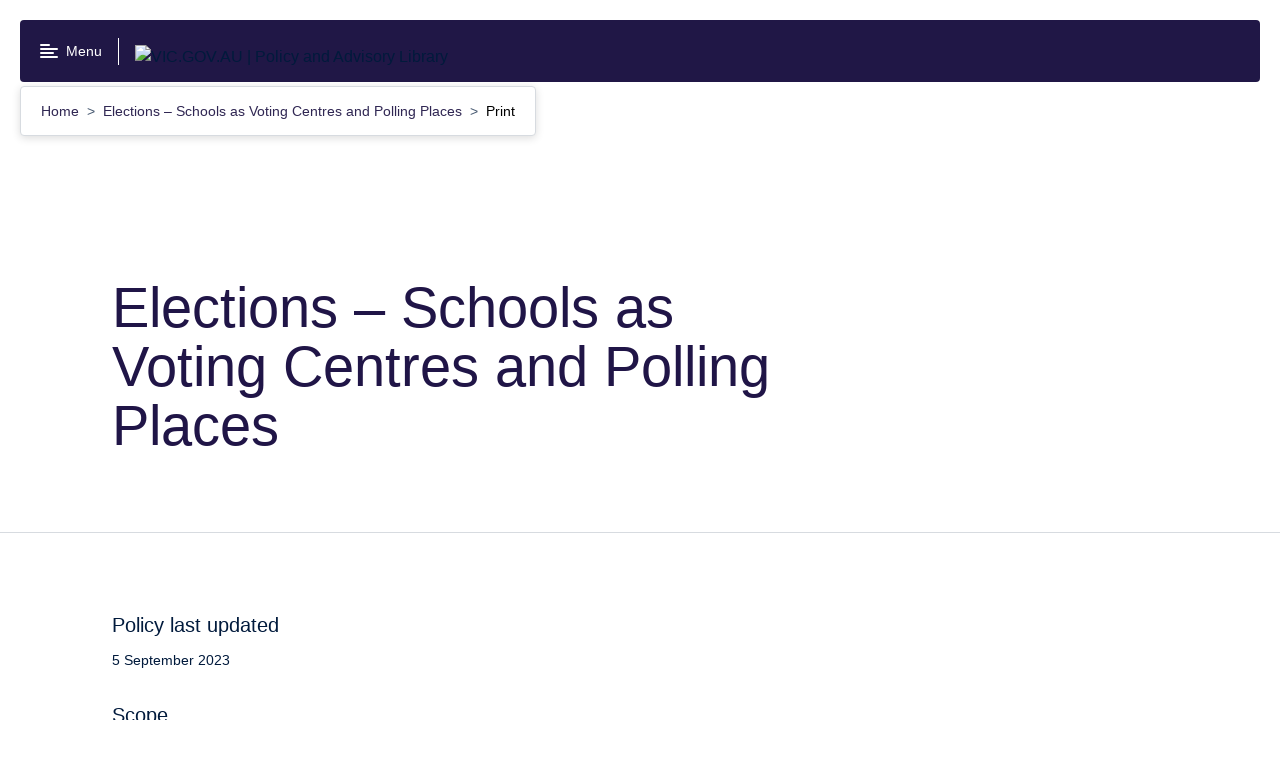

--- FILE ---
content_type: text/html; charset=utf-8
request_url: https://www2.education.vic.gov.au/pal/polling-places/print-all
body_size: 46599
content:
<!doctype html>
<html data-n-head-ssr lang="en" data-n-head="%7B%22lang%22:%7B%22ssr%22:%22en%22%7D%7D">
  <head >
    <title>Elections – Schools as Voting Centres and Polling Places</title><meta data-n-head="ssr" charset="utf-8"><meta data-n-head="ssr" name="viewport" content="width=device-width, initial-scale=1"><meta data-n-head="ssr" name="msapplication-TileColor" content="#da532c"><meta data-n-head="ssr" name="theme-color" content="#ffffff"><meta data-n-head="ssr" data-hid="description" name="description" content="policy-det.vic.gov.au"><meta data-n-head="ssr" name="format-detection" content="telephone=no"><link data-n-head="ssr" rel="apple-touch-icon" sizes="180x180" href="/favicon.ico"><link data-n-head="ssr" rel="icon" type="image/png" sizes="32x32" href="/favicon-32x32.png"><link data-n-head="ssr" rel="icon" type="image/png" sizes="16x16" href="/favicon-16x16.png"><link data-n-head="ssr" rel="manifest" href="/site.webmanifest"><link data-n-head="ssr" rel="mask-icon" href="/safari-pinned-tab.svg" color="#5bbad5"><link data-n-head="ssr" rel="stylesheet" href="https://customer.cludo.com/css/templates/v2.1/essentials/cludo-search.min.css"><script data-n-head="ssr" data-hid="gtm-script">if(!window._gtm_init){window._gtm_init=1;(function(w,n,d,m,e,p){w[d]=(w[d]==1||n[d]=='yes'||n[d]==1||n[m]==1||(w[e]&&w[e][p]&&w[e][p]()))?1:0})(window,navigator,'doNotTrack','msDoNotTrack','external','msTrackingProtectionEnabled');(function(w,d,s,l,x,y){w[x]={};w._gtm_inject=function(i){if(w.doNotTrack||w[x][i])return;w[x][i]=1;w[l]=w[l]||[];w[l].push({'gtm.start':new Date().getTime(),event:'gtm.js'});var f=d.getElementsByTagName(s)[0],j=d.createElement(s);j.async=true;j.src='https://www.googletagmanager.com/gtm.js?id='+i;f.parentNode.insertBefore(j,f);};w[y]('GTM-P7FVJX3')})(window,document,'script','dataLayer','_gtm_ids','_gtm_inject')}</script><link rel="modulepreload" href="/_nuxt/f6f88c9.modern.js" as="script"><link rel="modulepreload" href="/_nuxt/0fa3976.modern.js" as="script"><link rel="modulepreload" href="/_nuxt/3d2d5e1.modern.js" as="script"><link rel="modulepreload" href="/_nuxt/b35d646.modern.js" as="script"><link rel="preload" href="/_nuxt/fonts/VIC-Regular.0d446b7.woff2" as="font" type="font/woff2" crossorigin><link rel="preload" href="/_nuxt/fonts/VIC-Medium.7792938.woff2" as="font" type="font/woff2" crossorigin><link rel="preload" href="/_nuxt/fonts/VIC-SemiBold.0a0482a.woff2" as="font" type="font/woff2" crossorigin><link rel="preload" href="/_nuxt/fonts/VIC-Bold.6690f57.woff2" as="font" type="font/woff2" crossorigin><link rel="modulepreload" href="/_nuxt/3ccf06a.modern.js" as="script"><link rel="modulepreload" href="/_nuxt/9306f81.modern.js" as="script"><link rel="modulepreload" href="/_nuxt/e115d1e.modern.js" as="script"><link rel="modulepreload" href="/_nuxt/b27d790.modern.js" as="script"><style data-vue-ssr-id="593df8cf:0 3191d5ad:0 642d32cb:0 9d06e790:0 eef6599e:0 2251f0b1:0 1e75bbe4:0 da9210fc:0 79970181:0 63cd75b8:0 166a1071:0 22929acb:0 0bb886a0:0 fb99fcc6:0 57a2132c:0 6781d00c:0 096d7a1b:0 b2f7814e:0 00a15ccc:0 1882dcc8:0 3d63ee3e:0 5832d542:0 4dc1ade2:0 7903175a:0 3338c7b7:0 eca4ac8a:0 46ef9527:0 24b247d6:0 07d23920:0 4835fb5c:0">a{color:#011a3c}@media screen and (min-width:0){.rpl-page .rpl-above-content .rpl-hero-banner{border-bottom:1px solid #d7dbe0}}@media screen and (min-width:576px){.rpl-page .rpl-above-content .rpl-hero-banner{border-bottom:1px solid #d7dbe0}}.rpl-site-header__logo-container .rpl-site-header__title:not(.rpl-site-header__logo-container--vic-logo-primary) img{height:12px}.rpl-site-header .rpl-site-header__logo-container--vic-logo-primary{display:none}@media screen and (min-width:576px){.rpl-site-header .rpl-site-header__logo-container--vic-logo-primary{display:none}}@media screen and (min-width:768px){.rpl-site-header .rpl-site-header__logo-container--vic-logo-primary{display:none}}@media screen and (min-width:992px){.rpl-site-header .rpl-site-header__logo-container--vic-logo-primary{display:none}}@media screen and (min-width:1200px){.rpl-site-header .rpl-site-header__logo-container--vic-logo-primary{display:none}}.rpl-site-header .rpl-site-header-search .rpl-search-form,.rpl-site-header .rpl-site-header-search .rpl-search-form__field{background-color:inherit}.rpl-site-header .rpl-site-header-search .rpl-search-form__input{padding:10px 8px}.rpl-site-header .rpl-site-header-search .rpl-search-form__input:focus{outline:none}.rpl-search-form{background-color:#f6f6f9}.rpl-search-form__field{background-color:#fff;padding:.5rem;border:1px solid #c4c7cb}.rpl-icon--color_primary{fill:#1855bf}.rpl-content{position:relative}@media screen and (min-width:768px){.rpl-content{padding-top:2rem}}@media screen and (min-width:992px){.rpl-content{padding-top:2rem}}.rpl-content .rpl-markup a:not(.rpl-button) .rpl-text-label{color:#1855bf}.det-publication-tabbed-page .rpl-site-section-navigation.rpl-component-gutter{display:none}@media screen and (min-width:992px){.det-publication-tabbed-page .rpl-site-section-navigation.rpl-component-gutter{display:block}}.det-publication-tabbed-page.det-publication-first-tab .rpl-publication-pagination__previous a{display:none}.det-publication-tabbed-page.det-publication-vsba .rpl-contact .rpl-list__title:after{content:"";width:222px;height:59px;background-image:url(/_nuxt/img/vsba.7866d26.png);background-repeat:no-repeat;display:block}.det-publication-tabbed-page.det-publication-hr .rpl-contact .rpl-list__title:after{content:"";width:308.5px;height:82.5px;background-image:url(/_nuxt/img/hr.0bbf014.jpg);background-repeat:no-repeat;background-size:308.5px 82.5px;display:block}.det-publication-tabbed{padding-top:2rem}@media screen and (min-width:992px){.det-publication-tabbed{padding-top:0}}.det-publication-tabbed.det-publication-has-chapters{border-top:1px solid #d7dbe0;margin-top:4rem}@media screen and (min-width:768px){.det-publication-tabbed.det-publication-has-chapters{border-top:1px solid #d7dbe0;margin-top:5rem}}@media screen and (min-width:992px){.det-publication-tabbed.det-publication-has-chapters{margin-top:0;border-top-width:0}}.det-publication-tabbed .det-publication-navigation{padding-top:0;padding-bottom:0;position:absolute;top:-3.7rem;left:0;right:0;background-color:transparent}@media screen and (min-width:768px){.det-publication-tabbed .det-publication-navigation{top:-4.1rem}}@media screen and (min-width:1200px){.det-publication-tabbed .det-publication-navigation{padding-left:calc(50% - 33rem);padding-right:calc(50% - 33rem)}}@media screen and (min-width:576px){.rpl-faux-table{display:block;float:left;width:20%;clear:both}h3.rpl-faux-table+p{display:block;float:right;width:80%;padding-top:6px}}.rpl-markup b,.rpl-markup strong{font-family:"VIC-Bold","Arial","Helvetica","sans-serif"}.rpl-markup .table-container table p,.rpl-markup__table table p{margin-top:0}@media print{body .det-publication-tabbed{padding-top:0}body .det-publication-tabbed .det-publication-navigation{display:none}body .rpl-link[href]:after{word-wrap:break-word;word-break:break-word;-webkit-hyphens:auto;-ms-hyphens:auto;hyphens:auto}}
.nuxt-progress{position:fixed;top:0;left:0;right:0;height:2px;width:0;opacity:1;-webkit-transition:width .1s,opacity .4s;transition:width .1s,opacity .4s;background-color:#0095ec;z-index:999999}.nuxt-progress.nuxt-progress-notransition{-webkit-transition:none;transition:none}.nuxt-progress-failed{background-color:red}
/*! normalize.css v8.0.0 | MIT License | github.com/necolas/normalize.css */html{line-height:1.15;-webkit-text-size-adjust:100%}body{margin:0}h1{font-size:2em;margin:.67em 0}hr{-webkit-box-sizing:content-box;box-sizing:content-box;height:0;overflow:visible}pre{font-family:monospace,monospace;font-size:1em}a{background-color:transparent}abbr[title]{border-bottom:none;text-decoration:underline;-webkit-text-decoration:underline dotted;text-decoration:underline dotted}b,strong{font-weight:bolder}code,kbd,samp{font-family:monospace,monospace;font-size:1em}small{font-size:80%}sub,sup{font-size:75%;line-height:0;position:relative;vertical-align:baseline}sub{bottom:-.25em}sup{top:-.5em}img{border-style:none}button,input,optgroup,select,textarea{font-family:inherit;font-size:100%;line-height:1.15;margin:0}button,input{overflow:visible}button,select{text-transform:none}[type=button],[type=reset],[type=submit],button{-webkit-appearance:button}[type=button]::-moz-focus-inner,[type=reset]::-moz-focus-inner,[type=submit]::-moz-focus-inner,button::-moz-focus-inner{border-style:none;padding:0}[type=button]:-moz-focusring,[type=reset]:-moz-focusring,[type=submit]:-moz-focusring,button:-moz-focusring{outline:1px dotted ButtonText}fieldset{padding:.35em .75em .625em}legend{-webkit-box-sizing:border-box;box-sizing:border-box;color:inherit;display:table;max-width:100%;padding:0;white-space:normal}progress{vertical-align:baseline}textarea{overflow:auto}[type=checkbox],[type=radio]{-webkit-box-sizing:border-box;box-sizing:border-box;padding:0}[type=number]::-webkit-inner-spin-button,[type=number]::-webkit-outer-spin-button{height:auto}[type=search]{-webkit-appearance:textfield;outline-offset:-2px}[type=search]::-webkit-search-decoration{-webkit-appearance:none}::-webkit-file-upload-button{-webkit-appearance:button;font:inherit}details{display:block}summary{display:list-item}[hidden],template{display:none}body{font-family:"VIC-Regular","Arial","Helvetica","sans-serif";font-size:1rem;line-height:1.5em;font-weight:400}h2{font-size:1.75rem;line-height:1.3em}h2,h3{font-family:"VIC-Bold","Arial","Helvetica","sans-serif";font-weight:400}h3{font-size:1.5rem;line-height:1.2em}h4{font-size:1.25rem;line-height:1.2em}h4,h5{font-family:"VIC-Bold","Arial","Helvetica","sans-serif";font-weight:400}h5{font-size:1rem;line-height:1.5em}html{-moz-osx-font-smoothing:grayscale;-webkit-font-smoothing:antialiased}.rpl-lang--ar .rpl-hero-banner div,.rpl-lang--ar .rpl-hero-banner p,.rpl-lang--ar .rpl-hero-banner span,.rpl-lang--ar .rpl-main div,.rpl-lang--ar .rpl-main p,.rpl-lang--ar .rpl-main span{font-family:Noto Kufi Arabic,sans-serif!important;font-weight:400}.rpl-lang--ar .rpl-hero-banner h1,.rpl-lang--ar .rpl-hero-banner h2,.rpl-lang--ar .rpl-hero-banner h3,.rpl-lang--ar .rpl-hero-banner h4,.rpl-lang--ar .rpl-hero-banner h5,.rpl-lang--ar .rpl-hero-banner h6,.rpl-lang--ar .rpl-main h1,.rpl-lang--ar .rpl-main h2,.rpl-lang--ar .rpl-main h3,.rpl-lang--ar .rpl-main h4,.rpl-lang--ar .rpl-main h5,.rpl-lang--ar .rpl-main h6{font-family:Noto Kufi Arabic,sans-serif!important;font-weight:700}.rpl-lang--ar .rpl-hero-banner h1 span,.rpl-lang--ar .rpl-hero-banner h2 span,.rpl-lang--ar .rpl-hero-banner h3 span,.rpl-lang--ar .rpl-hero-banner h4 span,.rpl-lang--ar .rpl-hero-banner h5 span,.rpl-lang--ar .rpl-hero-banner h6 span,.rpl-lang--ar .rpl-main h1 span,.rpl-lang--ar .rpl-main h2 span,.rpl-lang--ar .rpl-main h3 span,.rpl-lang--ar .rpl-main h4 span,.rpl-lang--ar .rpl-main h5 span,.rpl-lang--ar .rpl-main h6 span{font-weight:700}.rpl-lang--ar .rpl-markup__inner b,.rpl-lang--ar .rpl-markup__inner strong{font-family:Noto Kufi Arabic,sans-serif!important;font-weight:700}.rpl-lang--fa .rpl-hero-banner div,.rpl-lang--fa .rpl-hero-banner p,.rpl-lang--fa .rpl-hero-banner span,.rpl-lang--fa .rpl-main div,.rpl-lang--fa .rpl-main p,.rpl-lang--fa .rpl-main span{font-family:Noto Naskh Arabic,sans-serif!important;font-weight:400}.rpl-lang--fa .rpl-hero-banner h1,.rpl-lang--fa .rpl-hero-banner h2,.rpl-lang--fa .rpl-hero-banner h3,.rpl-lang--fa .rpl-hero-banner h4,.rpl-lang--fa .rpl-hero-banner h5,.rpl-lang--fa .rpl-hero-banner h6,.rpl-lang--fa .rpl-main h1,.rpl-lang--fa .rpl-main h2,.rpl-lang--fa .rpl-main h3,.rpl-lang--fa .rpl-main h4,.rpl-lang--fa .rpl-main h5,.rpl-lang--fa .rpl-main h6{font-family:Noto Naskh Arabic,sans-serif!important;font-weight:700}.rpl-lang--fa .rpl-hero-banner h1 span,.rpl-lang--fa .rpl-hero-banner h2 span,.rpl-lang--fa .rpl-hero-banner h3 span,.rpl-lang--fa .rpl-hero-banner h4 span,.rpl-lang--fa .rpl-hero-banner h5 span,.rpl-lang--fa .rpl-hero-banner h6 span,.rpl-lang--fa .rpl-main h1 span,.rpl-lang--fa .rpl-main h2 span,.rpl-lang--fa .rpl-main h3 span,.rpl-lang--fa .rpl-main h4 span,.rpl-lang--fa .rpl-main h5 span,.rpl-lang--fa .rpl-main h6 span{font-weight:700}.rpl-lang--fa .rpl-markup__inner b,.rpl-lang--fa .rpl-markup__inner strong{font-family:Noto Naskh Arabic,sans-serif!important;font-weight:700}.rpl-lang--ur .rpl-hero-banner div,.rpl-lang--ur .rpl-hero-banner p,.rpl-lang--ur .rpl-hero-banner span,.rpl-lang--ur .rpl-main div,.rpl-lang--ur .rpl-main p,.rpl-lang--ur .rpl-main span{font-family:NafeesRegular,sans-serif!important;font-weight:400}.rpl-lang--ur .rpl-hero-banner h1,.rpl-lang--ur .rpl-hero-banner h2,.rpl-lang--ur .rpl-hero-banner h3,.rpl-lang--ur .rpl-hero-banner h4,.rpl-lang--ur .rpl-hero-banner h5,.rpl-lang--ur .rpl-hero-banner h6,.rpl-lang--ur .rpl-main h1,.rpl-lang--ur .rpl-main h2,.rpl-lang--ur .rpl-main h3,.rpl-lang--ur .rpl-main h4,.rpl-lang--ur .rpl-main h5,.rpl-lang--ur .rpl-main h6{font-family:NafeesRegular,sans-serif!important;font-weight:700}.rpl-lang--ur .rpl-hero-banner h1 span,.rpl-lang--ur .rpl-hero-banner h2 span,.rpl-lang--ur .rpl-hero-banner h3 span,.rpl-lang--ur .rpl-hero-banner h4 span,.rpl-lang--ur .rpl-hero-banner h5 span,.rpl-lang--ur .rpl-hero-banner h6 span,.rpl-lang--ur .rpl-main h1 span,.rpl-lang--ur .rpl-main h2 span,.rpl-lang--ur .rpl-main h3 span,.rpl-lang--ur .rpl-main h4 span,.rpl-lang--ur .rpl-main h5 span,.rpl-lang--ur .rpl-main h6 span{font-weight:700}.rpl-lang--ur .rpl-markup__inner b,.rpl-lang--ur .rpl-markup__inner strong{font-family:NafeesRegular,sans-serif!important;font-weight:700}.rpl-lang--cld .rpl-hero-banner div,.rpl-lang--cld .rpl-hero-banner p,.rpl-lang--cld .rpl-hero-banner span,.rpl-lang--cld .rpl-main div,.rpl-lang--cld .rpl-main p,.rpl-lang--cld .rpl-main span{font-family:Noto Naskh Arabic,sans-serif!important;font-weight:400}.rpl-lang--cld .rpl-hero-banner h1,.rpl-lang--cld .rpl-hero-banner h2,.rpl-lang--cld .rpl-hero-banner h3,.rpl-lang--cld .rpl-hero-banner h4,.rpl-lang--cld .rpl-hero-banner h5,.rpl-lang--cld .rpl-hero-banner h6,.rpl-lang--cld .rpl-main h1,.rpl-lang--cld .rpl-main h2,.rpl-lang--cld .rpl-main h3,.rpl-lang--cld .rpl-main h4,.rpl-lang--cld .rpl-main h5,.rpl-lang--cld .rpl-main h6{font-family:Noto Naskh Arabic,sans-serif!important;font-weight:700}.rpl-lang--cld .rpl-hero-banner h1 span,.rpl-lang--cld .rpl-hero-banner h2 span,.rpl-lang--cld .rpl-hero-banner h3 span,.rpl-lang--cld .rpl-hero-banner h4 span,.rpl-lang--cld .rpl-hero-banner h5 span,.rpl-lang--cld .rpl-hero-banner h6 span,.rpl-lang--cld .rpl-main h1 span,.rpl-lang--cld .rpl-main h2 span,.rpl-lang--cld .rpl-main h3 span,.rpl-lang--cld .rpl-main h4 span,.rpl-lang--cld .rpl-main h5 span,.rpl-lang--cld .rpl-main h6 span{font-weight:700}.rpl-lang--cld .rpl-markup__inner b,.rpl-lang--cld .rpl-markup__inner strong{font-family:Noto Naskh Arabic,sans-serif!important;font-weight:700}.rpl-lang--nus .rpl-hero-banner div,.rpl-lang--nus .rpl-hero-banner p,.rpl-lang--nus .rpl-hero-banner span,.rpl-lang--nus .rpl-main div,.rpl-lang--nus .rpl-main p,.rpl-lang--nus .rpl-main span{font-family:Arial,sans-serif!important;font-weight:400}.rpl-lang--nus .rpl-hero-banner h1,.rpl-lang--nus .rpl-hero-banner h2,.rpl-lang--nus .rpl-hero-banner h3,.rpl-lang--nus .rpl-hero-banner h4,.rpl-lang--nus .rpl-hero-banner h5,.rpl-lang--nus .rpl-hero-banner h6,.rpl-lang--nus .rpl-main h1,.rpl-lang--nus .rpl-main h2,.rpl-lang--nus .rpl-main h3,.rpl-lang--nus .rpl-main h4,.rpl-lang--nus .rpl-main h5,.rpl-lang--nus .rpl-main h6{font-family:Arial,sans-serif!important;font-weight:700}.rpl-lang--nus .rpl-hero-banner h1 span,.rpl-lang--nus .rpl-hero-banner h2 span,.rpl-lang--nus .rpl-hero-banner h3 span,.rpl-lang--nus .rpl-hero-banner h4 span,.rpl-lang--nus .rpl-hero-banner h5 span,.rpl-lang--nus .rpl-hero-banner h6 span,.rpl-lang--nus .rpl-main h1 span,.rpl-lang--nus .rpl-main h2 span,.rpl-lang--nus .rpl-main h3 span,.rpl-lang--nus .rpl-main h4 span,.rpl-lang--nus .rpl-main h5 span,.rpl-lang--nus .rpl-main h6 span{font-weight:700}.rpl-lang--nus .rpl-markup__inner b,.rpl-lang--nus .rpl-markup__inner strong{font-family:Arial,sans-serif!important;font-weight:700}.rpl-lang--din .rpl-hero-banner div,.rpl-lang--din .rpl-hero-banner p,.rpl-lang--din .rpl-hero-banner span,.rpl-lang--din .rpl-main div,.rpl-lang--din .rpl-main p,.rpl-lang--din .rpl-main span{font-family:Arial,sans-serif!important;font-weight:400}.rpl-lang--din .rpl-hero-banner h1,.rpl-lang--din .rpl-hero-banner h2,.rpl-lang--din .rpl-hero-banner h3,.rpl-lang--din .rpl-hero-banner h4,.rpl-lang--din .rpl-hero-banner h5,.rpl-lang--din .rpl-hero-banner h6,.rpl-lang--din .rpl-main h1,.rpl-lang--din .rpl-main h2,.rpl-lang--din .rpl-main h3,.rpl-lang--din .rpl-main h4,.rpl-lang--din .rpl-main h5,.rpl-lang--din .rpl-main h6{font-family:Arial,sans-serif!important;font-weight:700}.rpl-lang--din .rpl-hero-banner h1 span,.rpl-lang--din .rpl-hero-banner h2 span,.rpl-lang--din .rpl-hero-banner h3 span,.rpl-lang--din .rpl-hero-banner h4 span,.rpl-lang--din .rpl-hero-banner h5 span,.rpl-lang--din .rpl-hero-banner h6 span,.rpl-lang--din .rpl-main h1 span,.rpl-lang--din .rpl-main h2 span,.rpl-lang--din .rpl-main h3 span,.rpl-lang--din .rpl-main h4 span,.rpl-lang--din .rpl-main h5 span,.rpl-lang--din .rpl-main h6 span{font-weight:700}.rpl-lang--din .rpl-markup__inner b,.rpl-lang--din .rpl-markup__inner strong{font-family:Arial,sans-serif!important;font-weight:700}.rpl-lang--hi .rpl-hero-banner div,.rpl-lang--hi .rpl-hero-banner p,.rpl-lang--hi .rpl-hero-banner span,.rpl-lang--hi .rpl-main div,.rpl-lang--hi .rpl-main p,.rpl-lang--hi .rpl-main span{font-family:Noto Sans Devanagari,sans-serif!important;font-weight:400}.rpl-lang--hi .rpl-hero-banner h1,.rpl-lang--hi .rpl-hero-banner h2,.rpl-lang--hi .rpl-hero-banner h3,.rpl-lang--hi .rpl-hero-banner h4,.rpl-lang--hi .rpl-hero-banner h5,.rpl-lang--hi .rpl-hero-banner h6,.rpl-lang--hi .rpl-main h1,.rpl-lang--hi .rpl-main h2,.rpl-lang--hi .rpl-main h3,.rpl-lang--hi .rpl-main h4,.rpl-lang--hi .rpl-main h5,.rpl-lang--hi .rpl-main h6{font-family:Noto Sans Devanagari,sans-serif!important;font-weight:700}.rpl-lang--hi .rpl-hero-banner h1 span,.rpl-lang--hi .rpl-hero-banner h2 span,.rpl-lang--hi .rpl-hero-banner h3 span,.rpl-lang--hi .rpl-hero-banner h4 span,.rpl-lang--hi .rpl-hero-banner h5 span,.rpl-lang--hi .rpl-hero-banner h6 span,.rpl-lang--hi .rpl-main h1 span,.rpl-lang--hi .rpl-main h2 span,.rpl-lang--hi .rpl-main h3 span,.rpl-lang--hi .rpl-main h4 span,.rpl-lang--hi .rpl-main h5 span,.rpl-lang--hi .rpl-main h6 span{font-weight:700}.rpl-lang--hi .rpl-markup__inner b,.rpl-lang--hi .rpl-markup__inner strong{font-family:Noto Sans Devanagari,sans-serif!important;font-weight:700}.rpl-lang--ta .rpl-hero-banner div,.rpl-lang--ta .rpl-hero-banner p,.rpl-lang--ta .rpl-hero-banner span,.rpl-lang--ta .rpl-main div,.rpl-lang--ta .rpl-main p,.rpl-lang--ta .rpl-main span{font-family:Noto Sans Tamil,sans-serif!important;font-weight:400}.rpl-lang--ta .rpl-hero-banner h1,.rpl-lang--ta .rpl-hero-banner h2,.rpl-lang--ta .rpl-hero-banner h3,.rpl-lang--ta .rpl-hero-banner h4,.rpl-lang--ta .rpl-hero-banner h5,.rpl-lang--ta .rpl-hero-banner h6,.rpl-lang--ta .rpl-main h1,.rpl-lang--ta .rpl-main h2,.rpl-lang--ta .rpl-main h3,.rpl-lang--ta .rpl-main h4,.rpl-lang--ta .rpl-main h5,.rpl-lang--ta .rpl-main h6{font-family:Noto Sans Tamil,sans-serif!important;font-weight:700}.rpl-lang--ta .rpl-hero-banner h1 span,.rpl-lang--ta .rpl-hero-banner h2 span,.rpl-lang--ta .rpl-hero-banner h3 span,.rpl-lang--ta .rpl-hero-banner h4 span,.rpl-lang--ta .rpl-hero-banner h5 span,.rpl-lang--ta .rpl-hero-banner h6 span,.rpl-lang--ta .rpl-main h1 span,.rpl-lang--ta .rpl-main h2 span,.rpl-lang--ta .rpl-main h3 span,.rpl-lang--ta .rpl-main h4 span,.rpl-lang--ta .rpl-main h5 span,.rpl-lang--ta .rpl-main h6 span{font-weight:700}.rpl-lang--ta .rpl-markup__inner b,.rpl-lang--ta .rpl-markup__inner strong{font-family:Noto Sans Tamil,sans-serif!important;font-weight:700}.rpl-lang--bn .rpl-hero-banner div,.rpl-lang--bn .rpl-hero-banner p,.rpl-lang--bn .rpl-hero-banner span,.rpl-lang--bn .rpl-main div,.rpl-lang--bn .rpl-main p,.rpl-lang--bn .rpl-main span{font-family:Noto Sans Bengali,sans-serif!important;font-weight:400}.rpl-lang--bn .rpl-hero-banner h1,.rpl-lang--bn .rpl-hero-banner h2,.rpl-lang--bn .rpl-hero-banner h3,.rpl-lang--bn .rpl-hero-banner h4,.rpl-lang--bn .rpl-hero-banner h5,.rpl-lang--bn .rpl-hero-banner h6,.rpl-lang--bn .rpl-main h1,.rpl-lang--bn .rpl-main h2,.rpl-lang--bn .rpl-main h3,.rpl-lang--bn .rpl-main h4,.rpl-lang--bn .rpl-main h5,.rpl-lang--bn .rpl-main h6{font-family:Noto Sans Bengali,sans-serif!important;font-weight:700}.rpl-lang--bn .rpl-hero-banner h1 span,.rpl-lang--bn .rpl-hero-banner h2 span,.rpl-lang--bn .rpl-hero-banner h3 span,.rpl-lang--bn .rpl-hero-banner h4 span,.rpl-lang--bn .rpl-hero-banner h5 span,.rpl-lang--bn .rpl-hero-banner h6 span,.rpl-lang--bn .rpl-main h1 span,.rpl-lang--bn .rpl-main h2 span,.rpl-lang--bn .rpl-main h3 span,.rpl-lang--bn .rpl-main h4 span,.rpl-lang--bn .rpl-main h5 span,.rpl-lang--bn .rpl-main h6 span{font-weight:700}.rpl-lang--bn .rpl-markup__inner b,.rpl-lang--bn .rpl-markup__inner strong{font-family:Noto Sans Bengali,sans-serif!important;font-weight:700}.rpl-lang--el .rpl-hero-banner div,.rpl-lang--el .rpl-hero-banner p,.rpl-lang--el .rpl-hero-banner span,.rpl-lang--el .rpl-main div,.rpl-lang--el .rpl-main p,.rpl-lang--el .rpl-main span{font-family:Roboto,sans-serif!important;font-weight:400}.rpl-lang--el .rpl-hero-banner h1,.rpl-lang--el .rpl-hero-banner h2,.rpl-lang--el .rpl-hero-banner h3,.rpl-lang--el .rpl-hero-banner h4,.rpl-lang--el .rpl-hero-banner h5,.rpl-lang--el .rpl-hero-banner h6,.rpl-lang--el .rpl-main h1,.rpl-lang--el .rpl-main h2,.rpl-lang--el .rpl-main h3,.rpl-lang--el .rpl-main h4,.rpl-lang--el .rpl-main h5,.rpl-lang--el .rpl-main h6{font-family:Roboto,sans-serif!important;font-weight:700}.rpl-lang--el .rpl-hero-banner h1 span,.rpl-lang--el .rpl-hero-banner h2 span,.rpl-lang--el .rpl-hero-banner h3 span,.rpl-lang--el .rpl-hero-banner h4 span,.rpl-lang--el .rpl-hero-banner h5 span,.rpl-lang--el .rpl-hero-banner h6 span,.rpl-lang--el .rpl-main h1 span,.rpl-lang--el .rpl-main h2 span,.rpl-lang--el .rpl-main h3 span,.rpl-lang--el .rpl-main h4 span,.rpl-lang--el .rpl-main h5 span,.rpl-lang--el .rpl-main h6 span{font-weight:700}.rpl-lang--el .rpl-markup__inner b,.rpl-lang--el .rpl-markup__inner strong{font-family:Roboto,sans-serif!important;font-weight:700}.rpl-lang--my .rpl-hero-banner div,.rpl-lang--my .rpl-hero-banner p,.rpl-lang--my .rpl-hero-banner span,.rpl-lang--my .rpl-main div,.rpl-lang--my .rpl-main p,.rpl-lang--my .rpl-main span{font-family:Noto Sans Myanmar,sans-serif!important;font-weight:400}.rpl-lang--my .rpl-hero-banner h1,.rpl-lang--my .rpl-hero-banner h2,.rpl-lang--my .rpl-hero-banner h3,.rpl-lang--my .rpl-hero-banner h4,.rpl-lang--my .rpl-hero-banner h5,.rpl-lang--my .rpl-hero-banner h6,.rpl-lang--my .rpl-main h1,.rpl-lang--my .rpl-main h2,.rpl-lang--my .rpl-main h3,.rpl-lang--my .rpl-main h4,.rpl-lang--my .rpl-main h5,.rpl-lang--my .rpl-main h6{font-family:Noto Sans Myanmar,sans-serif!important;font-weight:700}.rpl-lang--my .rpl-hero-banner h1 span,.rpl-lang--my .rpl-hero-banner h2 span,.rpl-lang--my .rpl-hero-banner h3 span,.rpl-lang--my .rpl-hero-banner h4 span,.rpl-lang--my .rpl-hero-banner h5 span,.rpl-lang--my .rpl-hero-banner h6 span,.rpl-lang--my .rpl-main h1 span,.rpl-lang--my .rpl-main h2 span,.rpl-lang--my .rpl-main h3 span,.rpl-lang--my .rpl-main h4 span,.rpl-lang--my .rpl-main h5 span,.rpl-lang--my .rpl-main h6 span{font-weight:700}.rpl-lang--my .rpl-markup__inner b,.rpl-lang--my .rpl-markup__inner strong{font-family:Noto Sans Myanmar,sans-serif!important;font-weight:700}.rpl-lang--ach .rpl-hero-banner div,.rpl-lang--ach .rpl-hero-banner p,.rpl-lang--ach .rpl-hero-banner span,.rpl-lang--ach .rpl-main div,.rpl-lang--ach .rpl-main p,.rpl-lang--ach .rpl-main span{font-family:Arial,sans-serif!important;font-weight:400}.rpl-lang--ach .rpl-hero-banner h1,.rpl-lang--ach .rpl-hero-banner h2,.rpl-lang--ach .rpl-hero-banner h3,.rpl-lang--ach .rpl-hero-banner h4,.rpl-lang--ach .rpl-hero-banner h5,.rpl-lang--ach .rpl-hero-banner h6,.rpl-lang--ach .rpl-main h1,.rpl-lang--ach .rpl-main h2,.rpl-lang--ach .rpl-main h3,.rpl-lang--ach .rpl-main h4,.rpl-lang--ach .rpl-main h5,.rpl-lang--ach .rpl-main h6{font-family:Arial,sans-serif!important;font-weight:700}.rpl-lang--ach .rpl-hero-banner h1 span,.rpl-lang--ach .rpl-hero-banner h2 span,.rpl-lang--ach .rpl-hero-banner h3 span,.rpl-lang--ach .rpl-hero-banner h4 span,.rpl-lang--ach .rpl-hero-banner h5 span,.rpl-lang--ach .rpl-hero-banner h6 span,.rpl-lang--ach .rpl-main h1 span,.rpl-lang--ach .rpl-main h2 span,.rpl-lang--ach .rpl-main h3 span,.rpl-lang--ach .rpl-main h4 span,.rpl-lang--ach .rpl-main h5 span,.rpl-lang--ach .rpl-main h6 span{font-weight:700}.rpl-lang--ach .rpl-markup__inner b,.rpl-lang--ach .rpl-markup__inner strong{font-family:Arial,sans-serif!important;font-weight:700}.rpl-lang--aii .rpl-hero-banner div,.rpl-lang--aii .rpl-hero-banner p,.rpl-lang--aii .rpl-hero-banner span,.rpl-lang--aii .rpl-main div,.rpl-lang--aii .rpl-main p,.rpl-lang--aii .rpl-main span{font-family:Noto Sans Syriac Eastern,sans-serif!important;font-weight:400}.rpl-lang--aii .rpl-hero-banner h1,.rpl-lang--aii .rpl-hero-banner h2,.rpl-lang--aii .rpl-hero-banner h3,.rpl-lang--aii .rpl-hero-banner h4,.rpl-lang--aii .rpl-hero-banner h5,.rpl-lang--aii .rpl-hero-banner h6,.rpl-lang--aii .rpl-main h1,.rpl-lang--aii .rpl-main h2,.rpl-lang--aii .rpl-main h3,.rpl-lang--aii .rpl-main h4,.rpl-lang--aii .rpl-main h5,.rpl-lang--aii .rpl-main h6{font-family:Noto Sans Syriac Eastern,sans-serif!important;font-weight:700}.rpl-lang--aii .rpl-hero-banner h1 span,.rpl-lang--aii .rpl-hero-banner h2 span,.rpl-lang--aii .rpl-hero-banner h3 span,.rpl-lang--aii .rpl-hero-banner h4 span,.rpl-lang--aii .rpl-hero-banner h5 span,.rpl-lang--aii .rpl-hero-banner h6 span,.rpl-lang--aii .rpl-main h1 span,.rpl-lang--aii .rpl-main h2 span,.rpl-lang--aii .rpl-main h3 span,.rpl-lang--aii .rpl-main h4 span,.rpl-lang--aii .rpl-main h5 span,.rpl-lang--aii .rpl-main h6 span{font-weight:700}.rpl-lang--aii .rpl-markup__inner b,.rpl-lang--aii .rpl-markup__inner strong{font-family:Noto Sans Syriac Eastern,sans-serif!important;font-weight:700}.rpl-lang--am .rpl-hero-banner div,.rpl-lang--am .rpl-hero-banner p,.rpl-lang--am .rpl-hero-banner span,.rpl-lang--am .rpl-main div,.rpl-lang--am .rpl-main p,.rpl-lang--am .rpl-main span{font-family:Noto Sans Ethiopic,sans-serif!important;font-weight:400}.rpl-lang--am .rpl-hero-banner h1,.rpl-lang--am .rpl-hero-banner h2,.rpl-lang--am .rpl-hero-banner h3,.rpl-lang--am .rpl-hero-banner h4,.rpl-lang--am .rpl-hero-banner h5,.rpl-lang--am .rpl-hero-banner h6,.rpl-lang--am .rpl-main h1,.rpl-lang--am .rpl-main h2,.rpl-lang--am .rpl-main h3,.rpl-lang--am .rpl-main h4,.rpl-lang--am .rpl-main h5,.rpl-lang--am .rpl-main h6{font-family:Noto Sans Ethiopic,sans-serif!important;font-weight:700}.rpl-lang--am .rpl-hero-banner h1 span,.rpl-lang--am .rpl-hero-banner h2 span,.rpl-lang--am .rpl-hero-banner h3 span,.rpl-lang--am .rpl-hero-banner h4 span,.rpl-lang--am .rpl-hero-banner h5 span,.rpl-lang--am .rpl-hero-banner h6 span,.rpl-lang--am .rpl-main h1 span,.rpl-lang--am .rpl-main h2 span,.rpl-lang--am .rpl-main h3 span,.rpl-lang--am .rpl-main h4 span,.rpl-lang--am .rpl-main h5 span,.rpl-lang--am .rpl-main h6 span{font-weight:700}.rpl-lang--am .rpl-markup__inner b,.rpl-lang--am .rpl-markup__inner strong{font-family:Noto Sans Ethiopic,sans-serif!important;font-weight:700}.rpl-lang--zh-Hans .rpl-hero-banner div,.rpl-lang--zh-Hans .rpl-hero-banner p,.rpl-lang--zh-Hans .rpl-hero-banner span,.rpl-lang--zh-Hans .rpl-main div,.rpl-lang--zh-Hans .rpl-main p,.rpl-lang--zh-Hans .rpl-main span{font-family:Noto Sans SC,sans-serif!important;font-weight:400}.rpl-lang--zh-Hans .rpl-hero-banner h1,.rpl-lang--zh-Hans .rpl-hero-banner h2,.rpl-lang--zh-Hans .rpl-hero-banner h3,.rpl-lang--zh-Hans .rpl-hero-banner h4,.rpl-lang--zh-Hans .rpl-hero-banner h5,.rpl-lang--zh-Hans .rpl-hero-banner h6,.rpl-lang--zh-Hans .rpl-main h1,.rpl-lang--zh-Hans .rpl-main h2,.rpl-lang--zh-Hans .rpl-main h3,.rpl-lang--zh-Hans .rpl-main h4,.rpl-lang--zh-Hans .rpl-main h5,.rpl-lang--zh-Hans .rpl-main h6{font-family:Noto Sans SC,sans-serif!important;font-weight:700}.rpl-lang--zh-Hans .rpl-hero-banner h1 span,.rpl-lang--zh-Hans .rpl-hero-banner h2 span,.rpl-lang--zh-Hans .rpl-hero-banner h3 span,.rpl-lang--zh-Hans .rpl-hero-banner h4 span,.rpl-lang--zh-Hans .rpl-hero-banner h5 span,.rpl-lang--zh-Hans .rpl-hero-banner h6 span,.rpl-lang--zh-Hans .rpl-main h1 span,.rpl-lang--zh-Hans .rpl-main h2 span,.rpl-lang--zh-Hans .rpl-main h3 span,.rpl-lang--zh-Hans .rpl-main h4 span,.rpl-lang--zh-Hans .rpl-main h5 span,.rpl-lang--zh-Hans .rpl-main h6 span{font-weight:700}.rpl-lang--zh-Hans .rpl-markup__inner b,.rpl-lang--zh-Hans .rpl-markup__inner strong{font-family:Noto Sans SC,sans-serif!important;font-weight:700}.rpl-lang--zh-Hant .rpl-hero-banner div,.rpl-lang--zh-Hant .rpl-hero-banner p,.rpl-lang--zh-Hant .rpl-hero-banner span,.rpl-lang--zh-Hant .rpl-main div,.rpl-lang--zh-Hant .rpl-main p,.rpl-lang--zh-Hant .rpl-main span{font-family:Noto Sans TC,sans-serif!important;font-weight:400}.rpl-lang--zh-Hant .rpl-hero-banner h1,.rpl-lang--zh-Hant .rpl-hero-banner h2,.rpl-lang--zh-Hant .rpl-hero-banner h3,.rpl-lang--zh-Hant .rpl-hero-banner h4,.rpl-lang--zh-Hant .rpl-hero-banner h5,.rpl-lang--zh-Hant .rpl-hero-banner h6,.rpl-lang--zh-Hant .rpl-main h1,.rpl-lang--zh-Hant .rpl-main h2,.rpl-lang--zh-Hant .rpl-main h3,.rpl-lang--zh-Hant .rpl-main h4,.rpl-lang--zh-Hant .rpl-main h5,.rpl-lang--zh-Hant .rpl-main h6{font-family:Noto Sans TC,sans-serif!important;font-weight:700}.rpl-lang--zh-Hant .rpl-hero-banner h1 span,.rpl-lang--zh-Hant .rpl-hero-banner h2 span,.rpl-lang--zh-Hant .rpl-hero-banner h3 span,.rpl-lang--zh-Hant .rpl-hero-banner h4 span,.rpl-lang--zh-Hant .rpl-hero-banner h5 span,.rpl-lang--zh-Hant .rpl-hero-banner h6 span,.rpl-lang--zh-Hant .rpl-main h1 span,.rpl-lang--zh-Hant .rpl-main h2 span,.rpl-lang--zh-Hant .rpl-main h3 span,.rpl-lang--zh-Hant .rpl-main h4 span,.rpl-lang--zh-Hant .rpl-main h5 span,.rpl-lang--zh-Hant .rpl-main h6 span{font-weight:700}.rpl-lang--zh-Hant .rpl-markup__inner b,.rpl-lang--zh-Hant .rpl-markup__inner strong{font-family:Noto Sans TC,sans-serif!important;font-weight:700}.rpl-lang--prs .rpl-hero-banner div,.rpl-lang--prs .rpl-hero-banner p,.rpl-lang--prs .rpl-hero-banner span,.rpl-lang--prs .rpl-main div,.rpl-lang--prs .rpl-main p,.rpl-lang--prs .rpl-main span{font-family:Noto Naskh Arabic,sans-serif!important;font-weight:400}.rpl-lang--prs .rpl-hero-banner h1,.rpl-lang--prs .rpl-hero-banner h2,.rpl-lang--prs .rpl-hero-banner h3,.rpl-lang--prs .rpl-hero-banner h4,.rpl-lang--prs .rpl-hero-banner h5,.rpl-lang--prs .rpl-hero-banner h6,.rpl-lang--prs .rpl-main h1,.rpl-lang--prs .rpl-main h2,.rpl-lang--prs .rpl-main h3,.rpl-lang--prs .rpl-main h4,.rpl-lang--prs .rpl-main h5,.rpl-lang--prs .rpl-main h6{font-family:Noto Naskh Arabic,sans-serif!important;font-weight:700}.rpl-lang--prs .rpl-hero-banner h1 span,.rpl-lang--prs .rpl-hero-banner h2 span,.rpl-lang--prs .rpl-hero-banner h3 span,.rpl-lang--prs .rpl-hero-banner h4 span,.rpl-lang--prs .rpl-hero-banner h5 span,.rpl-lang--prs .rpl-hero-banner h6 span,.rpl-lang--prs .rpl-main h1 span,.rpl-lang--prs .rpl-main h2 span,.rpl-lang--prs .rpl-main h3 span,.rpl-lang--prs .rpl-main h4 span,.rpl-lang--prs .rpl-main h5 span,.rpl-lang--prs .rpl-main h6 span{font-weight:700}.rpl-lang--prs .rpl-markup__inner b,.rpl-lang--prs .rpl-markup__inner strong{font-family:Noto Naskh Arabic,sans-serif!important;font-weight:700}.rpl-lang--ps .rpl-hero-banner div,.rpl-lang--ps .rpl-hero-banner p,.rpl-lang--ps .rpl-hero-banner span,.rpl-lang--ps .rpl-main div,.rpl-lang--ps .rpl-main p,.rpl-lang--ps .rpl-main span{font-family:Noto Naskh Arabic,sans-serif!important;font-weight:400}.rpl-lang--ps .rpl-hero-banner h1,.rpl-lang--ps .rpl-hero-banner h2,.rpl-lang--ps .rpl-hero-banner h3,.rpl-lang--ps .rpl-hero-banner h4,.rpl-lang--ps .rpl-hero-banner h5,.rpl-lang--ps .rpl-hero-banner h6,.rpl-lang--ps .rpl-main h1,.rpl-lang--ps .rpl-main h2,.rpl-lang--ps .rpl-main h3,.rpl-lang--ps .rpl-main h4,.rpl-lang--ps .rpl-main h5,.rpl-lang--ps .rpl-main h6{font-family:Noto Naskh Arabic,sans-serif!important;font-weight:700}.rpl-lang--ps .rpl-hero-banner h1 span,.rpl-lang--ps .rpl-hero-banner h2 span,.rpl-lang--ps .rpl-hero-banner h3 span,.rpl-lang--ps .rpl-hero-banner h4 span,.rpl-lang--ps .rpl-hero-banner h5 span,.rpl-lang--ps .rpl-hero-banner h6 span,.rpl-lang--ps .rpl-main h1 span,.rpl-lang--ps .rpl-main h2 span,.rpl-lang--ps .rpl-main h3 span,.rpl-lang--ps .rpl-main h4 span,.rpl-lang--ps .rpl-main h5 span,.rpl-lang--ps .rpl-main h6 span{font-weight:700}.rpl-lang--ps .rpl-markup__inner b,.rpl-lang--ps .rpl-markup__inner strong{font-family:Noto Naskh Arabic,sans-serif!important;font-weight:700}.rpl-lang--gu .rpl-hero-banner div,.rpl-lang--gu .rpl-hero-banner p,.rpl-lang--gu .rpl-hero-banner span,.rpl-lang--gu .rpl-main div,.rpl-lang--gu .rpl-main p,.rpl-lang--gu .rpl-main span{font-family:Noto Sans Gujarati,sans-serif!important;font-weight:400}.rpl-lang--gu .rpl-hero-banner h1,.rpl-lang--gu .rpl-hero-banner h2,.rpl-lang--gu .rpl-hero-banner h3,.rpl-lang--gu .rpl-hero-banner h4,.rpl-lang--gu .rpl-hero-banner h5,.rpl-lang--gu .rpl-hero-banner h6,.rpl-lang--gu .rpl-main h1,.rpl-lang--gu .rpl-main h2,.rpl-lang--gu .rpl-main h3,.rpl-lang--gu .rpl-main h4,.rpl-lang--gu .rpl-main h5,.rpl-lang--gu .rpl-main h6{font-family:Noto Sans Gujarati,sans-serif!important;font-weight:700}.rpl-lang--gu .rpl-hero-banner h1 span,.rpl-lang--gu .rpl-hero-banner h2 span,.rpl-lang--gu .rpl-hero-banner h3 span,.rpl-lang--gu .rpl-hero-banner h4 span,.rpl-lang--gu .rpl-hero-banner h5 span,.rpl-lang--gu .rpl-hero-banner h6 span,.rpl-lang--gu .rpl-main h1 span,.rpl-lang--gu .rpl-main h2 span,.rpl-lang--gu .rpl-main h3 span,.rpl-lang--gu .rpl-main h4 span,.rpl-lang--gu .rpl-main h5 span,.rpl-lang--gu .rpl-main h6 span{font-weight:700}.rpl-lang--gu .rpl-markup__inner b,.rpl-lang--gu .rpl-markup__inner strong{font-family:Noto Sans Gujarati,sans-serif!important;font-weight:700}.rpl-lang--haz .rpl-hero-banner div,.rpl-lang--haz .rpl-hero-banner p,.rpl-lang--haz .rpl-hero-banner span,.rpl-lang--haz .rpl-main div,.rpl-lang--haz .rpl-main p,.rpl-lang--haz .rpl-main span{font-family:Noto Naskh Arabic,sans-serif!important;font-weight:400}.rpl-lang--haz .rpl-hero-banner h1,.rpl-lang--haz .rpl-hero-banner h2,.rpl-lang--haz .rpl-hero-banner h3,.rpl-lang--haz .rpl-hero-banner h4,.rpl-lang--haz .rpl-hero-banner h5,.rpl-lang--haz .rpl-hero-banner h6,.rpl-lang--haz .rpl-main h1,.rpl-lang--haz .rpl-main h2,.rpl-lang--haz .rpl-main h3,.rpl-lang--haz .rpl-main h4,.rpl-lang--haz .rpl-main h5,.rpl-lang--haz .rpl-main h6{font-family:Noto Naskh Arabic,sans-serif!important;font-weight:700}.rpl-lang--haz .rpl-hero-banner h1 span,.rpl-lang--haz .rpl-hero-banner h2 span,.rpl-lang--haz .rpl-hero-banner h3 span,.rpl-lang--haz .rpl-hero-banner h4 span,.rpl-lang--haz .rpl-hero-banner h5 span,.rpl-lang--haz .rpl-hero-banner h6 span,.rpl-lang--haz .rpl-main h1 span,.rpl-lang--haz .rpl-main h2 span,.rpl-lang--haz .rpl-main h3 span,.rpl-lang--haz .rpl-main h4 span,.rpl-lang--haz .rpl-main h5 span,.rpl-lang--haz .rpl-main h6 span{font-weight:700}.rpl-lang--haz .rpl-markup__inner b,.rpl-lang--haz .rpl-markup__inner strong{font-family:Noto Naskh Arabic,sans-serif!important;font-weight:700}.rpl-lang--ja .rpl-hero-banner div,.rpl-lang--ja .rpl-hero-banner p,.rpl-lang--ja .rpl-hero-banner span,.rpl-lang--ja .rpl-main div,.rpl-lang--ja .rpl-main p,.rpl-lang--ja .rpl-main span{font-family:Noto Sans JP,sans-serif!important;font-weight:400}.rpl-lang--ja .rpl-hero-banner h1,.rpl-lang--ja .rpl-hero-banner h2,.rpl-lang--ja .rpl-hero-banner h3,.rpl-lang--ja .rpl-hero-banner h4,.rpl-lang--ja .rpl-hero-banner h5,.rpl-lang--ja .rpl-hero-banner h6,.rpl-lang--ja .rpl-main h1,.rpl-lang--ja .rpl-main h2,.rpl-lang--ja .rpl-main h3,.rpl-lang--ja .rpl-main h4,.rpl-lang--ja .rpl-main h5,.rpl-lang--ja .rpl-main h6{font-family:Noto Sans JP,sans-serif!important;font-weight:700}.rpl-lang--ja .rpl-hero-banner h1 span,.rpl-lang--ja .rpl-hero-banner h2 span,.rpl-lang--ja .rpl-hero-banner h3 span,.rpl-lang--ja .rpl-hero-banner h4 span,.rpl-lang--ja .rpl-hero-banner h5 span,.rpl-lang--ja .rpl-hero-banner h6 span,.rpl-lang--ja .rpl-main h1 span,.rpl-lang--ja .rpl-main h2 span,.rpl-lang--ja .rpl-main h3 span,.rpl-lang--ja .rpl-main h4 span,.rpl-lang--ja .rpl-main h5 span,.rpl-lang--ja .rpl-main h6 span{font-weight:700}.rpl-lang--ja .rpl-markup__inner b,.rpl-lang--ja .rpl-markup__inner strong{font-family:Noto Sans JP,sans-serif!important;font-weight:700}.rpl-lang--kar .rpl-hero-banner div,.rpl-lang--kar .rpl-hero-banner p,.rpl-lang--kar .rpl-hero-banner span,.rpl-lang--kar .rpl-main div,.rpl-lang--kar .rpl-main p,.rpl-lang--kar .rpl-main span{font-family:Padauk,sans-serif!important;font-weight:400}.rpl-lang--kar .rpl-hero-banner h1,.rpl-lang--kar .rpl-hero-banner h2,.rpl-lang--kar .rpl-hero-banner h3,.rpl-lang--kar .rpl-hero-banner h4,.rpl-lang--kar .rpl-hero-banner h5,.rpl-lang--kar .rpl-hero-banner h6,.rpl-lang--kar .rpl-main h1,.rpl-lang--kar .rpl-main h2,.rpl-lang--kar .rpl-main h3,.rpl-lang--kar .rpl-main h4,.rpl-lang--kar .rpl-main h5,.rpl-lang--kar .rpl-main h6{font-family:Padauk,sans-serif!important;font-weight:700}.rpl-lang--kar .rpl-hero-banner h1 span,.rpl-lang--kar .rpl-hero-banner h2 span,.rpl-lang--kar .rpl-hero-banner h3 span,.rpl-lang--kar .rpl-hero-banner h4 span,.rpl-lang--kar .rpl-hero-banner h5 span,.rpl-lang--kar .rpl-hero-banner h6 span,.rpl-lang--kar .rpl-main h1 span,.rpl-lang--kar .rpl-main h2 span,.rpl-lang--kar .rpl-main h3 span,.rpl-lang--kar .rpl-main h4 span,.rpl-lang--kar .rpl-main h5 span,.rpl-lang--kar .rpl-main h6 span{font-weight:700}.rpl-lang--kar .rpl-markup__inner b,.rpl-lang--kar .rpl-markup__inner strong{font-family:Padauk,sans-serif!important;font-weight:700}.rpl-lang--kyu .rpl-hero-banner div,.rpl-lang--kyu .rpl-hero-banner p,.rpl-lang--kyu .rpl-hero-banner span,.rpl-lang--kyu .rpl-main div,.rpl-lang--kyu .rpl-main p,.rpl-lang--kyu .rpl-main span{font-family:Noto Sans Kayah Li,sans-serif!important;font-weight:400}.rpl-lang--kyu .rpl-hero-banner h1,.rpl-lang--kyu .rpl-hero-banner h2,.rpl-lang--kyu .rpl-hero-banner h3,.rpl-lang--kyu .rpl-hero-banner h4,.rpl-lang--kyu .rpl-hero-banner h5,.rpl-lang--kyu .rpl-hero-banner h6,.rpl-lang--kyu .rpl-main h1,.rpl-lang--kyu .rpl-main h2,.rpl-lang--kyu .rpl-main h3,.rpl-lang--kyu .rpl-main h4,.rpl-lang--kyu .rpl-main h5,.rpl-lang--kyu .rpl-main h6{font-family:Noto Sans Kayah Li,sans-serif!important;font-weight:700}.rpl-lang--kyu .rpl-hero-banner h1 span,.rpl-lang--kyu .rpl-hero-banner h2 span,.rpl-lang--kyu .rpl-hero-banner h3 span,.rpl-lang--kyu .rpl-hero-banner h4 span,.rpl-lang--kyu .rpl-hero-banner h5 span,.rpl-lang--kyu .rpl-hero-banner h6 span,.rpl-lang--kyu .rpl-main h1 span,.rpl-lang--kyu .rpl-main h2 span,.rpl-lang--kyu .rpl-main h3 span,.rpl-lang--kyu .rpl-main h4 span,.rpl-lang--kyu .rpl-main h5 span,.rpl-lang--kyu .rpl-main h6 span{font-weight:700}.rpl-lang--kyu .rpl-markup__inner b,.rpl-lang--kyu .rpl-markup__inner strong{font-family:Noto Sans Kayah Li,sans-serif!important;font-weight:700}.rpl-lang--km .rpl-hero-banner div,.rpl-lang--km .rpl-hero-banner p,.rpl-lang--km .rpl-hero-banner span,.rpl-lang--km .rpl-main div,.rpl-lang--km .rpl-main p,.rpl-lang--km .rpl-main span{font-family:Noto Sans Khmer,sans-serif!important;font-weight:400}.rpl-lang--km .rpl-hero-banner h1,.rpl-lang--km .rpl-hero-banner h2,.rpl-lang--km .rpl-hero-banner h3,.rpl-lang--km .rpl-hero-banner h4,.rpl-lang--km .rpl-hero-banner h5,.rpl-lang--km .rpl-hero-banner h6,.rpl-lang--km .rpl-main h1,.rpl-lang--km .rpl-main h2,.rpl-lang--km .rpl-main h3,.rpl-lang--km .rpl-main h4,.rpl-lang--km .rpl-main h5,.rpl-lang--km .rpl-main h6{font-family:Noto Sans Khmer,sans-serif!important;font-weight:700}.rpl-lang--km .rpl-hero-banner h1 span,.rpl-lang--km .rpl-hero-banner h2 span,.rpl-lang--km .rpl-hero-banner h3 span,.rpl-lang--km .rpl-hero-banner h4 span,.rpl-lang--km .rpl-hero-banner h5 span,.rpl-lang--km .rpl-hero-banner h6 span,.rpl-lang--km .rpl-main h1 span,.rpl-lang--km .rpl-main h2 span,.rpl-lang--km .rpl-main h3 span,.rpl-lang--km .rpl-main h4 span,.rpl-lang--km .rpl-main h5 span,.rpl-lang--km .rpl-main h6 span{font-weight:700}.rpl-lang--km .rpl-markup__inner b,.rpl-lang--km .rpl-markup__inner strong{font-family:Noto Sans Khmer,sans-serif!important;font-weight:700}.rpl-lang--ko .rpl-hero-banner div,.rpl-lang--ko .rpl-hero-banner p,.rpl-lang--ko .rpl-hero-banner span,.rpl-lang--ko .rpl-main div,.rpl-lang--ko .rpl-main p,.rpl-lang--ko .rpl-main span{font-family:Noto Sans KR,sans-serif!important;font-weight:400}.rpl-lang--ko .rpl-hero-banner h1,.rpl-lang--ko .rpl-hero-banner h2,.rpl-lang--ko .rpl-hero-banner h3,.rpl-lang--ko .rpl-hero-banner h4,.rpl-lang--ko .rpl-hero-banner h5,.rpl-lang--ko .rpl-hero-banner h6,.rpl-lang--ko .rpl-main h1,.rpl-lang--ko .rpl-main h2,.rpl-lang--ko .rpl-main h3,.rpl-lang--ko .rpl-main h4,.rpl-lang--ko .rpl-main h5,.rpl-lang--ko .rpl-main h6{font-family:Noto Sans KR,sans-serif!important;font-weight:700}.rpl-lang--ko .rpl-hero-banner h1 span,.rpl-lang--ko .rpl-hero-banner h2 span,.rpl-lang--ko .rpl-hero-banner h3 span,.rpl-lang--ko .rpl-hero-banner h4 span,.rpl-lang--ko .rpl-hero-banner h5 span,.rpl-lang--ko .rpl-hero-banner h6 span,.rpl-lang--ko .rpl-main h1 span,.rpl-lang--ko .rpl-main h2 span,.rpl-lang--ko .rpl-main h3 span,.rpl-lang--ko .rpl-main h4 span,.rpl-lang--ko .rpl-main h5 span,.rpl-lang--ko .rpl-main h6 span{font-weight:700}.rpl-lang--ko .rpl-markup__inner b,.rpl-lang--ko .rpl-markup__inner strong{font-family:Noto Sans KR,sans-serif!important;font-weight:700}.rpl-lang--mk .rpl-hero-banner div,.rpl-lang--mk .rpl-hero-banner p,.rpl-lang--mk .rpl-hero-banner span,.rpl-lang--mk .rpl-main div,.rpl-lang--mk .rpl-main p,.rpl-lang--mk .rpl-main span{font-family:Noto Sans,sans-serif!important;font-weight:400}.rpl-lang--mk .rpl-hero-banner h1,.rpl-lang--mk .rpl-hero-banner h2,.rpl-lang--mk .rpl-hero-banner h3,.rpl-lang--mk .rpl-hero-banner h4,.rpl-lang--mk .rpl-hero-banner h5,.rpl-lang--mk .rpl-hero-banner h6,.rpl-lang--mk .rpl-main h1,.rpl-lang--mk .rpl-main h2,.rpl-lang--mk .rpl-main h3,.rpl-lang--mk .rpl-main h4,.rpl-lang--mk .rpl-main h5,.rpl-lang--mk .rpl-main h6{font-family:Noto Sans,sans-serif!important;font-weight:700}.rpl-lang--mk .rpl-hero-banner h1 span,.rpl-lang--mk .rpl-hero-banner h2 span,.rpl-lang--mk .rpl-hero-banner h3 span,.rpl-lang--mk .rpl-hero-banner h4 span,.rpl-lang--mk .rpl-hero-banner h5 span,.rpl-lang--mk .rpl-hero-banner h6 span,.rpl-lang--mk .rpl-main h1 span,.rpl-lang--mk .rpl-main h2 span,.rpl-lang--mk .rpl-main h3 span,.rpl-lang--mk .rpl-main h4 span,.rpl-lang--mk .rpl-main h5 span,.rpl-lang--mk .rpl-main h6 span{font-weight:700}.rpl-lang--mk .rpl-markup__inner b,.rpl-lang--mk .rpl-markup__inner strong{font-family:Noto Sans,sans-serif!important;font-weight:700}.rpl-lang--ne .rpl-hero-banner div,.rpl-lang--ne .rpl-hero-banner p,.rpl-lang--ne .rpl-hero-banner span,.rpl-lang--ne .rpl-main div,.rpl-lang--ne .rpl-main p,.rpl-lang--ne .rpl-main span{font-family:Cambay,sans-serif!important;font-weight:400}.rpl-lang--ne .rpl-hero-banner h1,.rpl-lang--ne .rpl-hero-banner h2,.rpl-lang--ne .rpl-hero-banner h3,.rpl-lang--ne .rpl-hero-banner h4,.rpl-lang--ne .rpl-hero-banner h5,.rpl-lang--ne .rpl-hero-banner h6,.rpl-lang--ne .rpl-main h1,.rpl-lang--ne .rpl-main h2,.rpl-lang--ne .rpl-main h3,.rpl-lang--ne .rpl-main h4,.rpl-lang--ne .rpl-main h5,.rpl-lang--ne .rpl-main h6{font-family:Cambay,sans-serif!important;font-weight:700}.rpl-lang--ne .rpl-hero-banner h1 span,.rpl-lang--ne .rpl-hero-banner h2 span,.rpl-lang--ne .rpl-hero-banner h3 span,.rpl-lang--ne .rpl-hero-banner h4 span,.rpl-lang--ne .rpl-hero-banner h5 span,.rpl-lang--ne .rpl-hero-banner h6 span,.rpl-lang--ne .rpl-main h1 span,.rpl-lang--ne .rpl-main h2 span,.rpl-lang--ne .rpl-main h3 span,.rpl-lang--ne .rpl-main h4 span,.rpl-lang--ne .rpl-main h5 span,.rpl-lang--ne .rpl-main h6 span{font-weight:700}.rpl-lang--ne .rpl-markup__inner b,.rpl-lang--ne .rpl-markup__inner strong{font-family:Cambay,sans-serif!important;font-weight:700}.rpl-lang--pa .rpl-hero-banner div,.rpl-lang--pa .rpl-hero-banner p,.rpl-lang--pa .rpl-hero-banner span,.rpl-lang--pa .rpl-main div,.rpl-lang--pa .rpl-main p,.rpl-lang--pa .rpl-main span{font-family:Noto Sans Gurmukhi,sans-serif!important;font-weight:400}.rpl-lang--pa .rpl-hero-banner h1,.rpl-lang--pa .rpl-hero-banner h2,.rpl-lang--pa .rpl-hero-banner h3,.rpl-lang--pa .rpl-hero-banner h4,.rpl-lang--pa .rpl-hero-banner h5,.rpl-lang--pa .rpl-hero-banner h6,.rpl-lang--pa .rpl-main h1,.rpl-lang--pa .rpl-main h2,.rpl-lang--pa .rpl-main h3,.rpl-lang--pa .rpl-main h4,.rpl-lang--pa .rpl-main h5,.rpl-lang--pa .rpl-main h6{font-family:Noto Sans Gurmukhi,sans-serif!important;font-weight:700}.rpl-lang--pa .rpl-hero-banner h1 span,.rpl-lang--pa .rpl-hero-banner h2 span,.rpl-lang--pa .rpl-hero-banner h3 span,.rpl-lang--pa .rpl-hero-banner h4 span,.rpl-lang--pa .rpl-hero-banner h5 span,.rpl-lang--pa .rpl-hero-banner h6 span,.rpl-lang--pa .rpl-main h1 span,.rpl-lang--pa .rpl-main h2 span,.rpl-lang--pa .rpl-main h3 span,.rpl-lang--pa .rpl-main h4 span,.rpl-lang--pa .rpl-main h5 span,.rpl-lang--pa .rpl-main h6 span{font-weight:700}.rpl-lang--pa .rpl-markup__inner b,.rpl-lang--pa .rpl-markup__inner strong{font-family:Noto Sans Gurmukhi,sans-serif!important;font-weight:700}.rpl-lang--ru .rpl-hero-banner div,.rpl-lang--ru .rpl-hero-banner p,.rpl-lang--ru .rpl-hero-banner span,.rpl-lang--ru .rpl-main div,.rpl-lang--ru .rpl-main p,.rpl-lang--ru .rpl-main span{font-family:Roboto,sans-serif!important;font-weight:400}.rpl-lang--ru .rpl-hero-banner h1,.rpl-lang--ru .rpl-hero-banner h2,.rpl-lang--ru .rpl-hero-banner h3,.rpl-lang--ru .rpl-hero-banner h4,.rpl-lang--ru .rpl-hero-banner h5,.rpl-lang--ru .rpl-hero-banner h6,.rpl-lang--ru .rpl-main h1,.rpl-lang--ru .rpl-main h2,.rpl-lang--ru .rpl-main h3,.rpl-lang--ru .rpl-main h4,.rpl-lang--ru .rpl-main h5,.rpl-lang--ru .rpl-main h6{font-family:Roboto,sans-serif!important;font-weight:700}.rpl-lang--ru .rpl-hero-banner h1 span,.rpl-lang--ru .rpl-hero-banner h2 span,.rpl-lang--ru .rpl-hero-banner h3 span,.rpl-lang--ru .rpl-hero-banner h4 span,.rpl-lang--ru .rpl-hero-banner h5 span,.rpl-lang--ru .rpl-hero-banner h6 span,.rpl-lang--ru .rpl-main h1 span,.rpl-lang--ru .rpl-main h2 span,.rpl-lang--ru .rpl-main h3 span,.rpl-lang--ru .rpl-main h4 span,.rpl-lang--ru .rpl-main h5 span,.rpl-lang--ru .rpl-main h6 span{font-weight:700}.rpl-lang--ru .rpl-markup__inner b,.rpl-lang--ru .rpl-markup__inner strong{font-family:Roboto,sans-serif!important;font-weight:700}.rpl-lang--sr .rpl-hero-banner div,.rpl-lang--sr .rpl-hero-banner p,.rpl-lang--sr .rpl-hero-banner span,.rpl-lang--sr .rpl-main div,.rpl-lang--sr .rpl-main p,.rpl-lang--sr .rpl-main span{font-family:Roboto,sans-serif!important;font-weight:400}.rpl-lang--sr .rpl-hero-banner h1,.rpl-lang--sr .rpl-hero-banner h2,.rpl-lang--sr .rpl-hero-banner h3,.rpl-lang--sr .rpl-hero-banner h4,.rpl-lang--sr .rpl-hero-banner h5,.rpl-lang--sr .rpl-hero-banner h6,.rpl-lang--sr .rpl-main h1,.rpl-lang--sr .rpl-main h2,.rpl-lang--sr .rpl-main h3,.rpl-lang--sr .rpl-main h4,.rpl-lang--sr .rpl-main h5,.rpl-lang--sr .rpl-main h6{font-family:Roboto,sans-serif!important;font-weight:700}.rpl-lang--sr .rpl-hero-banner h1 span,.rpl-lang--sr .rpl-hero-banner h2 span,.rpl-lang--sr .rpl-hero-banner h3 span,.rpl-lang--sr .rpl-hero-banner h4 span,.rpl-lang--sr .rpl-hero-banner h5 span,.rpl-lang--sr .rpl-hero-banner h6 span,.rpl-lang--sr .rpl-main h1 span,.rpl-lang--sr .rpl-main h2 span,.rpl-lang--sr .rpl-main h3 span,.rpl-lang--sr .rpl-main h4 span,.rpl-lang--sr .rpl-main h5 span,.rpl-lang--sr .rpl-main h6 span{font-weight:700}.rpl-lang--sr .rpl-markup__inner b,.rpl-lang--sr .rpl-markup__inner strong{font-family:Roboto,sans-serif!important;font-weight:700}.rpl-lang--si .rpl-hero-banner div,.rpl-lang--si .rpl-hero-banner p,.rpl-lang--si .rpl-hero-banner span,.rpl-lang--si .rpl-main div,.rpl-lang--si .rpl-main p,.rpl-lang--si .rpl-main span{font-family:Noto Sans Sinhala,sans-serif!important;font-weight:400}.rpl-lang--si .rpl-hero-banner h1,.rpl-lang--si .rpl-hero-banner h2,.rpl-lang--si .rpl-hero-banner h3,.rpl-lang--si .rpl-hero-banner h4,.rpl-lang--si .rpl-hero-banner h5,.rpl-lang--si .rpl-hero-banner h6,.rpl-lang--si .rpl-main h1,.rpl-lang--si .rpl-main h2,.rpl-lang--si .rpl-main h3,.rpl-lang--si .rpl-main h4,.rpl-lang--si .rpl-main h5,.rpl-lang--si .rpl-main h6{font-family:Noto Sans Sinhala,sans-serif!important;font-weight:700}.rpl-lang--si .rpl-hero-banner h1 span,.rpl-lang--si .rpl-hero-banner h2 span,.rpl-lang--si .rpl-hero-banner h3 span,.rpl-lang--si .rpl-hero-banner h4 span,.rpl-lang--si .rpl-hero-banner h5 span,.rpl-lang--si .rpl-hero-banner h6 span,.rpl-lang--si .rpl-main h1 span,.rpl-lang--si .rpl-main h2 span,.rpl-lang--si .rpl-main h3 span,.rpl-lang--si .rpl-main h4 span,.rpl-lang--si .rpl-main h5 span,.rpl-lang--si .rpl-main h6 span{font-weight:700}.rpl-lang--si .rpl-markup__inner b,.rpl-lang--si .rpl-markup__inner strong{font-family:Noto Sans Sinhala,sans-serif!important;font-weight:700}.rpl-lang--te .rpl-hero-banner div,.rpl-lang--te .rpl-hero-banner p,.rpl-lang--te .rpl-hero-banner span,.rpl-lang--te .rpl-main div,.rpl-lang--te .rpl-main p,.rpl-lang--te .rpl-main span{font-family:Noto Sans Telugu,sans-serif!important;font-weight:400}.rpl-lang--te .rpl-hero-banner h1,.rpl-lang--te .rpl-hero-banner h2,.rpl-lang--te .rpl-hero-banner h3,.rpl-lang--te .rpl-hero-banner h4,.rpl-lang--te .rpl-hero-banner h5,.rpl-lang--te .rpl-hero-banner h6,.rpl-lang--te .rpl-main h1,.rpl-lang--te .rpl-main h2,.rpl-lang--te .rpl-main h3,.rpl-lang--te .rpl-main h4,.rpl-lang--te .rpl-main h5,.rpl-lang--te .rpl-main h6{font-family:Noto Sans Telugu,sans-serif!important;font-weight:700}.rpl-lang--te .rpl-hero-banner h1 span,.rpl-lang--te .rpl-hero-banner h2 span,.rpl-lang--te .rpl-hero-banner h3 span,.rpl-lang--te .rpl-hero-banner h4 span,.rpl-lang--te .rpl-hero-banner h5 span,.rpl-lang--te .rpl-hero-banner h6 span,.rpl-lang--te .rpl-main h1 span,.rpl-lang--te .rpl-main h2 span,.rpl-lang--te .rpl-main h3 span,.rpl-lang--te .rpl-main h4 span,.rpl-lang--te .rpl-main h5 span,.rpl-lang--te .rpl-main h6 span{font-weight:700}.rpl-lang--te .rpl-markup__inner b,.rpl-lang--te .rpl-markup__inner strong{font-family:Noto Sans Telugu,sans-serif!important;font-weight:700}.rpl-lang--th .rpl-hero-banner div,.rpl-lang--th .rpl-hero-banner p,.rpl-lang--th .rpl-hero-banner span,.rpl-lang--th .rpl-main div,.rpl-lang--th .rpl-main p,.rpl-lang--th .rpl-main span{font-family:Noto Sans Thai,sans-serif!important;font-weight:400}.rpl-lang--th .rpl-hero-banner h1,.rpl-lang--th .rpl-hero-banner h2,.rpl-lang--th .rpl-hero-banner h3,.rpl-lang--th .rpl-hero-banner h4,.rpl-lang--th .rpl-hero-banner h5,.rpl-lang--th .rpl-hero-banner h6,.rpl-lang--th .rpl-main h1,.rpl-lang--th .rpl-main h2,.rpl-lang--th .rpl-main h3,.rpl-lang--th .rpl-main h4,.rpl-lang--th .rpl-main h5,.rpl-lang--th .rpl-main h6{font-family:Noto Sans Thai,sans-serif!important;font-weight:700}.rpl-lang--th .rpl-hero-banner h1 span,.rpl-lang--th .rpl-hero-banner h2 span,.rpl-lang--th .rpl-hero-banner h3 span,.rpl-lang--th .rpl-hero-banner h4 span,.rpl-lang--th .rpl-hero-banner h5 span,.rpl-lang--th .rpl-hero-banner h6 span,.rpl-lang--th .rpl-main h1 span,.rpl-lang--th .rpl-main h2 span,.rpl-lang--th .rpl-main h3 span,.rpl-lang--th .rpl-main h4 span,.rpl-lang--th .rpl-main h5 span,.rpl-lang--th .rpl-main h6 span{font-weight:700}.rpl-lang--th .rpl-markup__inner b,.rpl-lang--th .rpl-markup__inner strong{font-family:Noto Sans Thai,sans-serif!important;font-weight:700}.rpl-lang--ti .rpl-hero-banner div,.rpl-lang--ti .rpl-hero-banner p,.rpl-lang--ti .rpl-hero-banner span,.rpl-lang--ti .rpl-main div,.rpl-lang--ti .rpl-main p,.rpl-lang--ti .rpl-main span{font-family:Noto Sans Ethiopic,sans-serif!important;font-weight:400}.rpl-lang--ti .rpl-hero-banner h1,.rpl-lang--ti .rpl-hero-banner h2,.rpl-lang--ti .rpl-hero-banner h3,.rpl-lang--ti .rpl-hero-banner h4,.rpl-lang--ti .rpl-hero-banner h5,.rpl-lang--ti .rpl-hero-banner h6,.rpl-lang--ti .rpl-main h1,.rpl-lang--ti .rpl-main h2,.rpl-lang--ti .rpl-main h3,.rpl-lang--ti .rpl-main h4,.rpl-lang--ti .rpl-main h5,.rpl-lang--ti .rpl-main h6{font-family:Noto Sans Ethiopic,sans-serif!important;font-weight:700}.rpl-lang--ti .rpl-hero-banner h1 span,.rpl-lang--ti .rpl-hero-banner h2 span,.rpl-lang--ti .rpl-hero-banner h3 span,.rpl-lang--ti .rpl-hero-banner h4 span,.rpl-lang--ti .rpl-hero-banner h5 span,.rpl-lang--ti .rpl-hero-banner h6 span,.rpl-lang--ti .rpl-main h1 span,.rpl-lang--ti .rpl-main h2 span,.rpl-lang--ti .rpl-main h3 span,.rpl-lang--ti .rpl-main h4 span,.rpl-lang--ti .rpl-main h5 span,.rpl-lang--ti .rpl-main h6 span{font-weight:700}.rpl-lang--ti .rpl-markup__inner b,.rpl-lang--ti .rpl-markup__inner strong{font-family:Noto Sans Ethiopic,sans-serif!important;font-weight:700}.rpl-lang--vi .rpl-hero-banner div,.rpl-lang--vi .rpl-hero-banner p,.rpl-lang--vi .rpl-hero-banner span,.rpl-lang--vi .rpl-main div,.rpl-lang--vi .rpl-main p,.rpl-lang--vi .rpl-main span{font-family:Roboto,sans-serif!important;font-weight:400}.rpl-lang--vi .rpl-hero-banner h1,.rpl-lang--vi .rpl-hero-banner h2,.rpl-lang--vi .rpl-hero-banner h3,.rpl-lang--vi .rpl-hero-banner h4,.rpl-lang--vi .rpl-hero-banner h5,.rpl-lang--vi .rpl-hero-banner h6,.rpl-lang--vi .rpl-main h1,.rpl-lang--vi .rpl-main h2,.rpl-lang--vi .rpl-main h3,.rpl-lang--vi .rpl-main h4,.rpl-lang--vi .rpl-main h5,.rpl-lang--vi .rpl-main h6{font-family:Roboto,sans-serif!important;font-weight:700}.rpl-lang--vi .rpl-hero-banner h1 span,.rpl-lang--vi .rpl-hero-banner h2 span,.rpl-lang--vi .rpl-hero-banner h3 span,.rpl-lang--vi .rpl-hero-banner h4 span,.rpl-lang--vi .rpl-hero-banner h5 span,.rpl-lang--vi .rpl-hero-banner h6 span,.rpl-lang--vi .rpl-main h1 span,.rpl-lang--vi .rpl-main h2 span,.rpl-lang--vi .rpl-main h3 span,.rpl-lang--vi .rpl-main h4 span,.rpl-lang--vi .rpl-main h5 span,.rpl-lang--vi .rpl-main h6 span{font-weight:700}.rpl-lang--vi .rpl-markup__inner b,.rpl-lang--vi .rpl-markup__inner strong{font-family:Roboto,sans-serif!important;font-weight:700}.rpl-lang--ar h1,.rpl-lang--ar h1 span,.rpl-lang--ar h2,.rpl-lang--ar h2 span,.rpl-lang--ar h3,.rpl-lang--ar h3 span,.rpl-lang--cld h1,.rpl-lang--cld h1 span,.rpl-lang--cld h2,.rpl-lang--cld h2 span,.rpl-lang--cld h3,.rpl-lang--cld h3 span,.rpl-lang--fa h1,.rpl-lang--fa h1 span,.rpl-lang--fa h2,.rpl-lang--fa h2 span,.rpl-lang--fa h3,.rpl-lang--fa h3 span{line-height:1.4em}.rpl-lang--bn .wysiwyg-callout,.rpl-lang--bn div,.rpl-lang--bn p,.rpl-lang--bn span,.rpl-lang--my .wysiwyg-callout,.rpl-lang--my div,.rpl-lang--my p,.rpl-lang--my span,.rpl-lang--ta .wysiwyg-callout,.rpl-lang--ta div,.rpl-lang--ta p,.rpl-lang--ta span,.rpl-lang--ur .wysiwyg-callout,.rpl-lang--ur div,.rpl-lang--ur p,.rpl-lang--ur span{line-height:2em}.rpl-lang--bn h1,.rpl-lang--bn h1 span,.rpl-lang--bn h2,.rpl-lang--bn h2 span,.rpl-lang--bn h3,.rpl-lang--bn h3 span,.rpl-lang--bn h4,.rpl-lang--bn h4 span,.rpl-lang--bn h5,.rpl-lang--bn h5 span,.rpl-lang--bn h6,.rpl-lang--bn h6 span,.rpl-lang--ja .wysiwyg-callout,.rpl-lang--ja div,.rpl-lang--ja p,.rpl-lang--ja span,.rpl-lang--kar .wysiwyg-callout,.rpl-lang--kar div,.rpl-lang--kar p,.rpl-lang--kar span,.rpl-lang--km .wysiwyg-callout,.rpl-lang--km div,.rpl-lang--km p,.rpl-lang--km span,.rpl-lang--ko .wysiwyg-callout,.rpl-lang--ko div,.rpl-lang--ko p,.rpl-lang--ko span,.rpl-lang--mk .wysiwyg-callout,.rpl-lang--mk div,.rpl-lang--mk p,.rpl-lang--mk span,.rpl-lang--my h1,.rpl-lang--my h1 span,.rpl-lang--my h2,.rpl-lang--my h2 span,.rpl-lang--my h3,.rpl-lang--my h3 span,.rpl-lang--my h4,.rpl-lang--my h4 span,.rpl-lang--my h5,.rpl-lang--my h5 span,.rpl-lang--my h6,.rpl-lang--my h6 span,.rpl-lang--ne .wysiwyg-callout,.rpl-lang--ne div,.rpl-lang--ne p,.rpl-lang--ne span,.rpl-lang--pa .wysiwyg-callout,.rpl-lang--pa div,.rpl-lang--pa p,.rpl-lang--pa span,.rpl-lang--si .wysiwyg-callout,.rpl-lang--si div,.rpl-lang--si p,.rpl-lang--si span,.rpl-lang--ta h1,.rpl-lang--ta h1 span,.rpl-lang--ta h2,.rpl-lang--ta h2 span,.rpl-lang--ta h3,.rpl-lang--ta h3 span,.rpl-lang--ta h4,.rpl-lang--ta h4 span,.rpl-lang--ta h5,.rpl-lang--ta h5 span,.rpl-lang--ta h6,.rpl-lang--ta h6 span,.rpl-lang--th .wysiwyg-callout,.rpl-lang--th div,.rpl-lang--th p,.rpl-lang--th span,.rpl-lang--ur h1,.rpl-lang--ur h1 span,.rpl-lang--ur h2,.rpl-lang--ur h2 span,.rpl-lang--ur h3,.rpl-lang--ur h3 span,.rpl-lang--ur h4,.rpl-lang--ur h4 span,.rpl-lang--ur h5,.rpl-lang--ur h5 span,.rpl-lang--ur h6,.rpl-lang--ur h6 span,.rpl-lang--zh-Hans .wysiwyg-callout,.rpl-lang--zh-Hans div,.rpl-lang--zh-Hans p,.rpl-lang--zh-Hans span,.rpl-lang--zh-Hant .wysiwyg-callout,.rpl-lang--zh-Hant div,.rpl-lang--zh-Hant p,.rpl-lang--zh-Hant span{line-height:1.8em}.rpl-lang--ja h1,.rpl-lang--ja h1 span,.rpl-lang--ja h2,.rpl-lang--ja h2 span,.rpl-lang--ja h3,.rpl-lang--ja h3 span,.rpl-lang--ja h4,.rpl-lang--ja h4 span,.rpl-lang--ja h5,.rpl-lang--ja h5 span,.rpl-lang--ja h6,.rpl-lang--ja h6 span,.rpl-lang--kar h1,.rpl-lang--kar h1 span,.rpl-lang--kar h2,.rpl-lang--kar h2 span,.rpl-lang--kar h3,.rpl-lang--kar h3 span,.rpl-lang--kar h4,.rpl-lang--kar h4 span,.rpl-lang--kar h5,.rpl-lang--kar h5 span,.rpl-lang--kar h6,.rpl-lang--kar h6 span,.rpl-lang--km h1,.rpl-lang--km h1 span,.rpl-lang--km h2,.rpl-lang--km h2 span,.rpl-lang--km h3,.rpl-lang--km h3 span,.rpl-lang--km h4,.rpl-lang--km h4 span,.rpl-lang--km h5,.rpl-lang--km h5 span,.rpl-lang--km h6,.rpl-lang--km h6 span,.rpl-lang--ko h1,.rpl-lang--ko h1 span,.rpl-lang--ko h2,.rpl-lang--ko h2 span,.rpl-lang--ko h3,.rpl-lang--ko h3 span,.rpl-lang--ko h4,.rpl-lang--ko h4 span,.rpl-lang--ko h5,.rpl-lang--ko h5 span,.rpl-lang--ko h6,.rpl-lang--ko h6 span,.rpl-lang--mk h1,.rpl-lang--mk h1 span,.rpl-lang--mk h2,.rpl-lang--mk h2 span,.rpl-lang--mk h3,.rpl-lang--mk h3 span,.rpl-lang--mk h4,.rpl-lang--mk h4 span,.rpl-lang--mk h5,.rpl-lang--mk h5 span,.rpl-lang--mk h6,.rpl-lang--mk h6 span,.rpl-lang--ne h1,.rpl-lang--ne h1 span,.rpl-lang--ne h2,.rpl-lang--ne h2 span,.rpl-lang--ne h3,.rpl-lang--ne h3 span,.rpl-lang--ne h4,.rpl-lang--ne h4 span,.rpl-lang--ne h5,.rpl-lang--ne h5 span,.rpl-lang--ne h6,.rpl-lang--ne h6 span,.rpl-lang--pa h1,.rpl-lang--pa h1 span,.rpl-lang--pa h2,.rpl-lang--pa h2 span,.rpl-lang--pa h3,.rpl-lang--pa h3 span,.rpl-lang--pa h4,.rpl-lang--pa h4 span,.rpl-lang--pa h5,.rpl-lang--pa h5 span,.rpl-lang--pa h6,.rpl-lang--pa h6 span,.rpl-lang--si h1,.rpl-lang--si h1 span,.rpl-lang--si h2,.rpl-lang--si h2 span,.rpl-lang--si h3,.rpl-lang--si h3 span,.rpl-lang--si h4,.rpl-lang--si h4 span,.rpl-lang--si h5,.rpl-lang--si h5 span,.rpl-lang--si h6,.rpl-lang--si h6 span,.rpl-lang--th h1,.rpl-lang--th h1 span,.rpl-lang--th h2,.rpl-lang--th h2 span,.rpl-lang--th h3,.rpl-lang--th h3 span,.rpl-lang--th h4,.rpl-lang--th h4 span,.rpl-lang--th h5,.rpl-lang--th h5 span,.rpl-lang--th h6,.rpl-lang--th h6 span,.rpl-lang--zh-Hans h1,.rpl-lang--zh-Hans h1 span,.rpl-lang--zh-Hans h2,.rpl-lang--zh-Hans h2 span,.rpl-lang--zh-Hans h3,.rpl-lang--zh-Hans h3 span,.rpl-lang--zh-Hans h4,.rpl-lang--zh-Hans h4 span,.rpl-lang--zh-Hans h5,.rpl-lang--zh-Hans h5 span,.rpl-lang--zh-Hans h6,.rpl-lang--zh-Hans h6 span,.rpl-lang--zh-Hant h1,.rpl-lang--zh-Hant h1 span,.rpl-lang--zh-Hant h2,.rpl-lang--zh-Hant h2 span,.rpl-lang--zh-Hant h3,.rpl-lang--zh-Hant h3 span,.rpl-lang--zh-Hant h4,.rpl-lang--zh-Hant h4 span,.rpl-lang--zh-Hant h5,.rpl-lang--zh-Hant h5 span,.rpl-lang--zh-Hant h6,.rpl-lang--zh-Hant h6 span{line-height:1.5em}.rpl-lang--bn h1,.rpl-lang--bn h1 span,.rpl-lang--el h1,.rpl-lang--el h1 span,.rpl-lang--hi h1,.rpl-lang--hi h1 span{line-height:1.4em}@font-face{font-family:"VIC-Regular";src:url(/_nuxt/fonts/VIC-Regular.0d446b7.woff2) format("woff2"),url(/_nuxt/fonts/VIC-Regular.2901f6a.woff) format("woff");font-display:swap}@font-face{font-family:"VIC-Medium";src:url(/_nuxt/fonts/VIC-Medium.7792938.woff2) format("woff2"),url(/_nuxt/fonts/VIC-Medium.b7a06eb.woff) format("woff");font-display:swap}@font-face{font-family:"VIC-SemiBold";src:url(/_nuxt/fonts/VIC-SemiBold.0a0482a.woff2) format("woff2"),url(/_nuxt/fonts/VIC-SemiBold.d3fca03.woff) format("woff");font-display:swap}@font-face{font-family:"VIC-Bold";src:url(/_nuxt/fonts/VIC-Bold.6690f57.woff2) format("woff2"),url(/_nuxt/fonts/VIC-Bold.82c8f39.woff) format("woff");font-display:swap}@media screen{.rpl-container{overflow-x:hidden}}.rpl-row{margin-left:-.75rem;margin-right:-.75rem;width:calc(100% + 1.5rem)}@media screen{.rpl-row{-webkit-box-sizing:border-box;box-sizing:border-box;display:-webkit-box;display:-ms-flexbox;display:flex;-ms-flex-wrap:wrap;flex-wrap:wrap;-webkit-box-pack:start;-ms-flex-pack:start;justify-content:flex-start}}.rpl-col{width:calc(8.33333% - 1.5rem);margin-left:.75rem;margin-right:.75rem}@media screen{.rpl-col{-webkit-box-sizing:border-box;box-sizing:border-box;-webkit-box-flex:0;-ms-flex:0 0 auto;flex:0 0 auto}}@media screen and (min-width:0){.rpl-row--gutter>div{margin-bottom:1rem}}@media print{.rpl-row--gutter>div{margin-bottom:1rem}}@media screen and (min-width:992px){.rpl-row--gutter>div{margin-bottom:1.5rem}}.rpl-col--full{width:calc(100% - 1.5rem);margin-left:.75rem;margin-right:.75rem}@media screen{.rpl-col--full{-webkit-box-sizing:border-box;box-sizing:border-box;-webkit-box-flex:0;-ms-flex:0 0 auto;flex:0 0 auto}}.rpl-col--1{width:calc(8.33333% - 1.5rem);margin-left:.75rem;margin-right:.75rem}@media screen{.rpl-col--1{-webkit-box-sizing:border-box;box-sizing:border-box;-webkit-box-flex:0;-ms-flex:0 0 auto;flex:0 0 auto}}.rpl-col--push-1{position:relative;left:8.33333%}.rpl-col--pull-1{position:relative;left:-8.33333%}.rpl-col--order-1{-webkit-box-ordinal-group:2;-ms-flex-order:1;order:1}.rpl-col--2{width:calc(16.66667% - 1.5rem);margin-left:.75rem;margin-right:.75rem}@media screen{.rpl-col--2{-webkit-box-sizing:border-box;box-sizing:border-box;-webkit-box-flex:0;-ms-flex:0 0 auto;flex:0 0 auto}}.rpl-col--push-2{position:relative;left:16.66667%}.rpl-col--pull-2{position:relative;left:-16.66667%}.rpl-col--order-2{-webkit-box-ordinal-group:3;-ms-flex-order:2;order:2}.rpl-col--3{width:calc(25% - 1.5rem);margin-left:.75rem;margin-right:.75rem}@media screen{.rpl-col--3{-webkit-box-sizing:border-box;box-sizing:border-box;-webkit-box-flex:0;-ms-flex:0 0 auto;flex:0 0 auto}}.rpl-col--push-3{position:relative;left:25%}.rpl-col--pull-3{position:relative;left:-25%}.rpl-col--order-3{-webkit-box-ordinal-group:4;-ms-flex-order:3;order:3}.rpl-col--4{width:calc(33.33333% - 1.5rem);margin-left:.75rem;margin-right:.75rem}@media screen{.rpl-col--4{-webkit-box-sizing:border-box;box-sizing:border-box;-webkit-box-flex:0;-ms-flex:0 0 auto;flex:0 0 auto}}.rpl-col--push-4{position:relative;left:33.33333%}.rpl-col--pull-4{position:relative;left:-33.33333%}.rpl-col--order-4{-webkit-box-ordinal-group:5;-ms-flex-order:4;order:4}.rpl-col--5{width:calc(41.66667% - 1.5rem);margin-left:.75rem;margin-right:.75rem}@media screen{.rpl-col--5{-webkit-box-sizing:border-box;box-sizing:border-box;-webkit-box-flex:0;-ms-flex:0 0 auto;flex:0 0 auto}}.rpl-col--push-5{position:relative;left:41.66667%}.rpl-col--pull-5{position:relative;left:-41.66667%}.rpl-col--order-5{-webkit-box-ordinal-group:6;-ms-flex-order:5;order:5}.rpl-col--6{width:calc(50% - 1.5rem);margin-left:.75rem;margin-right:.75rem}@media screen{.rpl-col--6{-webkit-box-sizing:border-box;box-sizing:border-box;-webkit-box-flex:0;-ms-flex:0 0 auto;flex:0 0 auto}}.rpl-col--push-6{position:relative;left:50%}.rpl-col--pull-6{position:relative;left:-50%}.rpl-col--order-6{-webkit-box-ordinal-group:7;-ms-flex-order:6;order:6}.rpl-col--7{width:calc(58.33333% - 1.5rem);margin-left:.75rem;margin-right:.75rem}@media screen{.rpl-col--7{-webkit-box-sizing:border-box;box-sizing:border-box;-webkit-box-flex:0;-ms-flex:0 0 auto;flex:0 0 auto}}.rpl-col--push-7{position:relative;left:58.33333%}.rpl-col--pull-7{position:relative;left:-58.33333%}.rpl-col--order-7{-webkit-box-ordinal-group:8;-ms-flex-order:7;order:7}.rpl-col--8{width:calc(66.66667% - 1.5rem);margin-left:.75rem;margin-right:.75rem}@media screen{.rpl-col--8{-webkit-box-sizing:border-box;box-sizing:border-box;-webkit-box-flex:0;-ms-flex:0 0 auto;flex:0 0 auto}}.rpl-col--push-8{position:relative;left:66.66667%}.rpl-col--pull-8{position:relative;left:-66.66667%}.rpl-col--order-8{-webkit-box-ordinal-group:9;-ms-flex-order:8;order:8}.rpl-col--9{width:calc(75% - 1.5rem);margin-left:.75rem;margin-right:.75rem}@media screen{.rpl-col--9{-webkit-box-sizing:border-box;box-sizing:border-box;-webkit-box-flex:0;-ms-flex:0 0 auto;flex:0 0 auto}}.rpl-col--push-9{position:relative;left:75%}.rpl-col--pull-9{position:relative;left:-75%}.rpl-col--order-9{-webkit-box-ordinal-group:10;-ms-flex-order:9;order:9}.rpl-col--10{width:calc(83.33333% - 1.5rem);margin-left:.75rem;margin-right:.75rem}@media screen{.rpl-col--10{-webkit-box-sizing:border-box;box-sizing:border-box;-webkit-box-flex:0;-ms-flex:0 0 auto;flex:0 0 auto}}.rpl-col--push-10{position:relative;left:83.33333%}.rpl-col--pull-10{position:relative;left:-83.33333%}.rpl-col--order-10{-webkit-box-ordinal-group:11;-ms-flex-order:10;order:10}.rpl-col--11{width:calc(91.66667% - 1.5rem);margin-left:.75rem;margin-right:.75rem}@media screen{.rpl-col--11{-webkit-box-sizing:border-box;box-sizing:border-box;-webkit-box-flex:0;-ms-flex:0 0 auto;flex:0 0 auto}}.rpl-col--push-11{position:relative;left:91.66667%}.rpl-col--pull-11{position:relative;left:-91.66667%}.rpl-col--order-11{-webkit-box-ordinal-group:12;-ms-flex-order:11;order:11}.rpl-col--12{width:calc(100% - 1.5rem);margin-left:.75rem;margin-right:.75rem}@media screen{.rpl-col--12{-webkit-box-sizing:border-box;box-sizing:border-box;-webkit-box-flex:0;-ms-flex:0 0 auto;flex:0 0 auto}}.rpl-col--push-12{position:relative;left:100%}.rpl-col--pull-12{position:relative;left:-100%}.rpl-col--order-12{-webkit-box-ordinal-group:13;-ms-flex-order:12;order:12}@media screen and (min-width:576px){.rpl-col--full-s{width:calc(100% - 1.5rem);-webkit-box-sizing:border-box;box-sizing:border-box;-webkit-box-flex:0;-ms-flex:0 0 auto;flex:0 0 auto}}@media screen and (min-width:576px){.rpl-col--1-s,.rpl-col--full-s{margin-left:.75rem;margin-right:.75rem}.rpl-col--1-s{width:calc(8.33333% - 1.5rem);-webkit-box-sizing:border-box;box-sizing:border-box;-webkit-box-flex:0;-ms-flex:0 0 auto;flex:0 0 auto}}@media screen and (min-width:576px){.rpl-col--push-1-s{position:relative;left:8.33333%}.rpl-col--pull-1-s{position:relative;left:-8.33333%}.rpl-col--order-1-s{-webkit-box-ordinal-group:2;-ms-flex-order:1;order:1}.rpl-col--2-s{width:calc(16.66667% - 1.5rem);margin-left:.75rem;margin-right:.75rem;-webkit-box-sizing:border-box;box-sizing:border-box;-webkit-box-flex:0;-ms-flex:0 0 auto;flex:0 0 auto}}@media screen and (min-width:576px){.rpl-col--push-2-s{position:relative;left:16.66667%}.rpl-col--pull-2-s{position:relative;left:-16.66667%}.rpl-col--order-2-s{-webkit-box-ordinal-group:3;-ms-flex-order:2;order:2}.rpl-col--3-s{width:calc(25% - 1.5rem);margin-left:.75rem;margin-right:.75rem;-webkit-box-sizing:border-box;box-sizing:border-box;-webkit-box-flex:0;-ms-flex:0 0 auto;flex:0 0 auto}}@media screen and (min-width:576px){.rpl-col--push-3-s{position:relative;left:25%}.rpl-col--pull-3-s{position:relative;left:-25%}.rpl-col--order-3-s{-webkit-box-ordinal-group:4;-ms-flex-order:3;order:3}.rpl-col--4-s{width:calc(33.33333% - 1.5rem);margin-left:.75rem;margin-right:.75rem;-webkit-box-sizing:border-box;box-sizing:border-box;-webkit-box-flex:0;-ms-flex:0 0 auto;flex:0 0 auto}}@media screen and (min-width:576px){.rpl-col--push-4-s{position:relative;left:33.33333%}.rpl-col--pull-4-s{position:relative;left:-33.33333%}.rpl-col--order-4-s{-webkit-box-ordinal-group:5;-ms-flex-order:4;order:4}.rpl-col--5-s{width:calc(41.66667% - 1.5rem);margin-left:.75rem;margin-right:.75rem;-webkit-box-sizing:border-box;box-sizing:border-box;-webkit-box-flex:0;-ms-flex:0 0 auto;flex:0 0 auto}}@media screen and (min-width:576px){.rpl-col--push-5-s{position:relative;left:41.66667%}.rpl-col--pull-5-s{position:relative;left:-41.66667%}.rpl-col--order-5-s{-webkit-box-ordinal-group:6;-ms-flex-order:5;order:5}.rpl-col--6-s{width:calc(50% - 1.5rem);margin-left:.75rem;margin-right:.75rem;-webkit-box-sizing:border-box;box-sizing:border-box;-webkit-box-flex:0;-ms-flex:0 0 auto;flex:0 0 auto}}@media screen and (min-width:576px){.rpl-col--push-6-s{position:relative;left:50%}.rpl-col--pull-6-s{position:relative;left:-50%}.rpl-col--order-6-s{-webkit-box-ordinal-group:7;-ms-flex-order:6;order:6}.rpl-col--7-s{width:calc(58.33333% - 1.5rem);margin-left:.75rem;margin-right:.75rem;-webkit-box-sizing:border-box;box-sizing:border-box;-webkit-box-flex:0;-ms-flex:0 0 auto;flex:0 0 auto}}@media screen and (min-width:576px){.rpl-col--push-7-s{position:relative;left:58.33333%}.rpl-col--pull-7-s{position:relative;left:-58.33333%}.rpl-col--order-7-s{-webkit-box-ordinal-group:8;-ms-flex-order:7;order:7}.rpl-col--8-s{width:calc(66.66667% - 1.5rem);margin-left:.75rem;margin-right:.75rem;-webkit-box-sizing:border-box;box-sizing:border-box;-webkit-box-flex:0;-ms-flex:0 0 auto;flex:0 0 auto}}@media screen and (min-width:576px){.rpl-col--push-8-s{position:relative;left:66.66667%}.rpl-col--pull-8-s{position:relative;left:-66.66667%}.rpl-col--order-8-s{-webkit-box-ordinal-group:9;-ms-flex-order:8;order:8}.rpl-col--9-s{width:calc(75% - 1.5rem);margin-left:.75rem;margin-right:.75rem;-webkit-box-sizing:border-box;box-sizing:border-box;-webkit-box-flex:0;-ms-flex:0 0 auto;flex:0 0 auto}}@media screen and (min-width:576px){.rpl-col--push-9-s{position:relative;left:75%}.rpl-col--pull-9-s{position:relative;left:-75%}.rpl-col--order-9-s{-webkit-box-ordinal-group:10;-ms-flex-order:9;order:9}.rpl-col--10-s{width:calc(83.33333% - 1.5rem);margin-left:.75rem;margin-right:.75rem;-webkit-box-sizing:border-box;box-sizing:border-box;-webkit-box-flex:0;-ms-flex:0 0 auto;flex:0 0 auto}}@media screen and (min-width:576px){.rpl-col--push-10-s{position:relative;left:83.33333%}.rpl-col--pull-10-s{position:relative;left:-83.33333%}.rpl-col--order-10-s{-webkit-box-ordinal-group:11;-ms-flex-order:10;order:10}.rpl-col--11-s{width:calc(91.66667% - 1.5rem);margin-left:.75rem;margin-right:.75rem;-webkit-box-sizing:border-box;box-sizing:border-box;-webkit-box-flex:0;-ms-flex:0 0 auto;flex:0 0 auto}}@media screen and (min-width:576px){.rpl-col--push-11-s{position:relative;left:91.66667%}.rpl-col--pull-11-s{position:relative;left:-91.66667%}.rpl-col--order-11-s{-webkit-box-ordinal-group:12;-ms-flex-order:11;order:11}.rpl-col--12-s{width:calc(100% - 1.5rem);margin-left:.75rem;margin-right:.75rem;-webkit-box-sizing:border-box;box-sizing:border-box;-webkit-box-flex:0;-ms-flex:0 0 auto;flex:0 0 auto}}@media screen and (min-width:576px){.rpl-col--push-12-s{position:relative;left:100%}.rpl-col--pull-12-s{position:relative;left:-100%}.rpl-col--order-12-s{-webkit-box-ordinal-group:13;-ms-flex-order:12;order:12}}@media screen and (min-width:768px){.rpl-col--full-m{width:calc(100% - 1.5rem);-webkit-box-sizing:border-box;box-sizing:border-box;-webkit-box-flex:0;-ms-flex:0 0 auto;flex:0 0 auto}}@media screen and (min-width:768px){.rpl-col--1-m,.rpl-col--full-m{margin-left:.75rem;margin-right:.75rem}.rpl-col--1-m{width:calc(8.33333% - 1.5rem);-webkit-box-sizing:border-box;box-sizing:border-box;-webkit-box-flex:0;-ms-flex:0 0 auto;flex:0 0 auto}}@media screen and (min-width:768px){.rpl-col--push-1-m{position:relative;left:8.33333%}.rpl-col--pull-1-m{position:relative;left:-8.33333%}.rpl-col--order-1-m{-webkit-box-ordinal-group:2;-ms-flex-order:1;order:1}.rpl-col--2-m{width:calc(16.66667% - 1.5rem);margin-left:.75rem;margin-right:.75rem;-webkit-box-sizing:border-box;box-sizing:border-box;-webkit-box-flex:0;-ms-flex:0 0 auto;flex:0 0 auto}}@media screen and (min-width:768px){.rpl-col--push-2-m{position:relative;left:16.66667%}.rpl-col--pull-2-m{position:relative;left:-16.66667%}.rpl-col--order-2-m{-webkit-box-ordinal-group:3;-ms-flex-order:2;order:2}.rpl-col--3-m{width:calc(25% - 1.5rem);margin-left:.75rem;margin-right:.75rem;-webkit-box-sizing:border-box;box-sizing:border-box;-webkit-box-flex:0;-ms-flex:0 0 auto;flex:0 0 auto}}@media screen and (min-width:768px){.rpl-col--push-3-m{position:relative;left:25%}.rpl-col--pull-3-m{position:relative;left:-25%}.rpl-col--order-3-m{-webkit-box-ordinal-group:4;-ms-flex-order:3;order:3}.rpl-col--4-m{width:calc(33.33333% - 1.5rem);margin-left:.75rem;margin-right:.75rem;-webkit-box-sizing:border-box;box-sizing:border-box;-webkit-box-flex:0;-ms-flex:0 0 auto;flex:0 0 auto}}@media screen and (min-width:768px){.rpl-col--push-4-m{position:relative;left:33.33333%}.rpl-col--pull-4-m{position:relative;left:-33.33333%}.rpl-col--order-4-m{-webkit-box-ordinal-group:5;-ms-flex-order:4;order:4}.rpl-col--5-m{width:calc(41.66667% - 1.5rem);margin-left:.75rem;margin-right:.75rem;-webkit-box-sizing:border-box;box-sizing:border-box;-webkit-box-flex:0;-ms-flex:0 0 auto;flex:0 0 auto}}@media screen and (min-width:768px){.rpl-col--push-5-m{position:relative;left:41.66667%}.rpl-col--pull-5-m{position:relative;left:-41.66667%}.rpl-col--order-5-m{-webkit-box-ordinal-group:6;-ms-flex-order:5;order:5}.rpl-col--6-m{width:calc(50% - 1.5rem);margin-left:.75rem;margin-right:.75rem;-webkit-box-sizing:border-box;box-sizing:border-box;-webkit-box-flex:0;-ms-flex:0 0 auto;flex:0 0 auto}}@media screen and (min-width:768px){.rpl-col--push-6-m{position:relative;left:50%}.rpl-col--pull-6-m{position:relative;left:-50%}.rpl-col--order-6-m{-webkit-box-ordinal-group:7;-ms-flex-order:6;order:6}.rpl-col--7-m{width:calc(58.33333% - 1.5rem);margin-left:.75rem;margin-right:.75rem;-webkit-box-sizing:border-box;box-sizing:border-box;-webkit-box-flex:0;-ms-flex:0 0 auto;flex:0 0 auto}}@media screen and (min-width:768px){.rpl-col--push-7-m{position:relative;left:58.33333%}.rpl-col--pull-7-m{position:relative;left:-58.33333%}.rpl-col--order-7-m{-webkit-box-ordinal-group:8;-ms-flex-order:7;order:7}.rpl-col--8-m{width:calc(66.66667% - 1.5rem);margin-left:.75rem;margin-right:.75rem;-webkit-box-sizing:border-box;box-sizing:border-box;-webkit-box-flex:0;-ms-flex:0 0 auto;flex:0 0 auto}}@media screen and (min-width:768px){.rpl-col--push-8-m{position:relative;left:66.66667%}.rpl-col--pull-8-m{position:relative;left:-66.66667%}.rpl-col--order-8-m{-webkit-box-ordinal-group:9;-ms-flex-order:8;order:8}.rpl-col--9-m{width:calc(75% - 1.5rem);margin-left:.75rem;margin-right:.75rem;-webkit-box-sizing:border-box;box-sizing:border-box;-webkit-box-flex:0;-ms-flex:0 0 auto;flex:0 0 auto}}@media screen and (min-width:768px){.rpl-col--push-9-m{position:relative;left:75%}.rpl-col--pull-9-m{position:relative;left:-75%}.rpl-col--order-9-m{-webkit-box-ordinal-group:10;-ms-flex-order:9;order:9}.rpl-col--10-m{width:calc(83.33333% - 1.5rem);margin-left:.75rem;margin-right:.75rem;-webkit-box-sizing:border-box;box-sizing:border-box;-webkit-box-flex:0;-ms-flex:0 0 auto;flex:0 0 auto}}@media screen and (min-width:768px){.rpl-col--push-10-m{position:relative;left:83.33333%}.rpl-col--pull-10-m{position:relative;left:-83.33333%}.rpl-col--order-10-m{-webkit-box-ordinal-group:11;-ms-flex-order:10;order:10}.rpl-col--11-m{width:calc(91.66667% - 1.5rem);margin-left:.75rem;margin-right:.75rem;-webkit-box-sizing:border-box;box-sizing:border-box;-webkit-box-flex:0;-ms-flex:0 0 auto;flex:0 0 auto}}@media screen and (min-width:768px){.rpl-col--push-11-m{position:relative;left:91.66667%}.rpl-col--pull-11-m{position:relative;left:-91.66667%}.rpl-col--order-11-m{-webkit-box-ordinal-group:12;-ms-flex-order:11;order:11}.rpl-col--12-m{width:calc(100% - 1.5rem);margin-left:.75rem;margin-right:.75rem;-webkit-box-sizing:border-box;box-sizing:border-box;-webkit-box-flex:0;-ms-flex:0 0 auto;flex:0 0 auto}}@media screen and (min-width:768px){.rpl-col--push-12-m{position:relative;left:100%}.rpl-col--pull-12-m{position:relative;left:-100%}.rpl-col--order-12-m{-webkit-box-ordinal-group:13;-ms-flex-order:12;order:12}}@media screen and (min-width:992px){.rpl-col--full-l{width:calc(100% - 1.5rem);-webkit-box-sizing:border-box;box-sizing:border-box;-webkit-box-flex:0;-ms-flex:0 0 auto;flex:0 0 auto}}@media screen and (min-width:992px){.rpl-col--1-l,.rpl-col--full-l{margin-left:.75rem;margin-right:.75rem}.rpl-col--1-l{width:calc(8.33333% - 1.5rem);-webkit-box-sizing:border-box;box-sizing:border-box;-webkit-box-flex:0;-ms-flex:0 0 auto;flex:0 0 auto}}@media screen and (min-width:992px){.rpl-col--push-1-l{position:relative;left:8.33333%}.rpl-col--pull-1-l{position:relative;left:-8.33333%}.rpl-col--order-1-l{-webkit-box-ordinal-group:2;-ms-flex-order:1;order:1}.rpl-col--2-l{width:calc(16.66667% - 1.5rem);margin-left:.75rem;margin-right:.75rem;-webkit-box-sizing:border-box;box-sizing:border-box;-webkit-box-flex:0;-ms-flex:0 0 auto;flex:0 0 auto}}@media screen and (min-width:992px){.rpl-col--push-2-l{position:relative;left:16.66667%}.rpl-col--pull-2-l{position:relative;left:-16.66667%}.rpl-col--order-2-l{-webkit-box-ordinal-group:3;-ms-flex-order:2;order:2}.rpl-col--3-l{width:calc(25% - 1.5rem);margin-left:.75rem;margin-right:.75rem;-webkit-box-sizing:border-box;box-sizing:border-box;-webkit-box-flex:0;-ms-flex:0 0 auto;flex:0 0 auto}}@media screen and (min-width:992px){.rpl-col--push-3-l{position:relative;left:25%}.rpl-col--pull-3-l{position:relative;left:-25%}.rpl-col--order-3-l{-webkit-box-ordinal-group:4;-ms-flex-order:3;order:3}.rpl-col--4-l{width:calc(33.33333% - 1.5rem);margin-left:.75rem;margin-right:.75rem;-webkit-box-sizing:border-box;box-sizing:border-box;-webkit-box-flex:0;-ms-flex:0 0 auto;flex:0 0 auto}}@media screen and (min-width:992px){.rpl-col--push-4-l{position:relative;left:33.33333%}.rpl-col--pull-4-l{position:relative;left:-33.33333%}.rpl-col--order-4-l{-webkit-box-ordinal-group:5;-ms-flex-order:4;order:4}.rpl-col--5-l{width:calc(41.66667% - 1.5rem);margin-left:.75rem;margin-right:.75rem;-webkit-box-sizing:border-box;box-sizing:border-box;-webkit-box-flex:0;-ms-flex:0 0 auto;flex:0 0 auto}}@media screen and (min-width:992px){.rpl-col--push-5-l{position:relative;left:41.66667%}.rpl-col--pull-5-l{position:relative;left:-41.66667%}.rpl-col--order-5-l{-webkit-box-ordinal-group:6;-ms-flex-order:5;order:5}.rpl-col--6-l{width:calc(50% - 1.5rem);margin-left:.75rem;margin-right:.75rem;-webkit-box-sizing:border-box;box-sizing:border-box;-webkit-box-flex:0;-ms-flex:0 0 auto;flex:0 0 auto}}@media screen and (min-width:992px){.rpl-col--push-6-l{position:relative;left:50%}.rpl-col--pull-6-l{position:relative;left:-50%}.rpl-col--order-6-l{-webkit-box-ordinal-group:7;-ms-flex-order:6;order:6}.rpl-col--7-l{width:calc(58.33333% - 1.5rem);margin-left:.75rem;margin-right:.75rem;-webkit-box-sizing:border-box;box-sizing:border-box;-webkit-box-flex:0;-ms-flex:0 0 auto;flex:0 0 auto}}@media screen and (min-width:992px){.rpl-col--push-7-l{position:relative;left:58.33333%}.rpl-col--pull-7-l{position:relative;left:-58.33333%}.rpl-col--order-7-l{-webkit-box-ordinal-group:8;-ms-flex-order:7;order:7}.rpl-col--8-l{width:calc(66.66667% - 1.5rem);margin-left:.75rem;margin-right:.75rem;-webkit-box-sizing:border-box;box-sizing:border-box;-webkit-box-flex:0;-ms-flex:0 0 auto;flex:0 0 auto}}@media screen and (min-width:992px){.rpl-col--push-8-l{position:relative;left:66.66667%}.rpl-col--pull-8-l{position:relative;left:-66.66667%}.rpl-col--order-8-l{-webkit-box-ordinal-group:9;-ms-flex-order:8;order:8}.rpl-col--9-l{width:calc(75% - 1.5rem);margin-left:.75rem;margin-right:.75rem;-webkit-box-sizing:border-box;box-sizing:border-box;-webkit-box-flex:0;-ms-flex:0 0 auto;flex:0 0 auto}}@media screen and (min-width:992px){.rpl-col--push-9-l{position:relative;left:75%}.rpl-col--pull-9-l{position:relative;left:-75%}.rpl-col--order-9-l{-webkit-box-ordinal-group:10;-ms-flex-order:9;order:9}.rpl-col--10-l{width:calc(83.33333% - 1.5rem);margin-left:.75rem;margin-right:.75rem;-webkit-box-sizing:border-box;box-sizing:border-box;-webkit-box-flex:0;-ms-flex:0 0 auto;flex:0 0 auto}}@media screen and (min-width:992px){.rpl-col--push-10-l{position:relative;left:83.33333%}.rpl-col--pull-10-l{position:relative;left:-83.33333%}.rpl-col--order-10-l{-webkit-box-ordinal-group:11;-ms-flex-order:10;order:10}.rpl-col--11-l{width:calc(91.66667% - 1.5rem);margin-left:.75rem;margin-right:.75rem;-webkit-box-sizing:border-box;box-sizing:border-box;-webkit-box-flex:0;-ms-flex:0 0 auto;flex:0 0 auto}}@media screen and (min-width:992px){.rpl-col--push-11-l{position:relative;left:91.66667%}.rpl-col--pull-11-l{position:relative;left:-91.66667%}.rpl-col--order-11-l{-webkit-box-ordinal-group:12;-ms-flex-order:11;order:11}.rpl-col--12-l{width:calc(100% - 1.5rem);margin-left:.75rem;margin-right:.75rem;-webkit-box-sizing:border-box;box-sizing:border-box;-webkit-box-flex:0;-ms-flex:0 0 auto;flex:0 0 auto}}@media screen and (min-width:992px){.rpl-col--push-12-l{position:relative;left:100%}.rpl-col--pull-12-l{position:relative;left:-100%}.rpl-col--order-12-l{-webkit-box-ordinal-group:13;-ms-flex-order:12;order:12}}@media screen and (min-width:1200px){.rpl-col--full-xl{width:calc(100% - 1.5rem);-webkit-box-sizing:border-box;box-sizing:border-box;-webkit-box-flex:0;-ms-flex:0 0 auto;flex:0 0 auto}}@media screen and (min-width:1200px){.rpl-col--1-xl,.rpl-col--full-xl{margin-left:.75rem;margin-right:.75rem}.rpl-col--1-xl{width:calc(8.33333% - 1.5rem);-webkit-box-sizing:border-box;box-sizing:border-box;-webkit-box-flex:0;-ms-flex:0 0 auto;flex:0 0 auto}}@media screen and (min-width:1200px){.rpl-col--push-1-xl{position:relative;left:8.33333%}.rpl-col--pull-1-xl{position:relative;left:-8.33333%}.rpl-col--order-1-xl{-webkit-box-ordinal-group:2;-ms-flex-order:1;order:1}.rpl-col--2-xl{width:calc(16.66667% - 1.5rem);margin-left:.75rem;margin-right:.75rem;-webkit-box-sizing:border-box;box-sizing:border-box;-webkit-box-flex:0;-ms-flex:0 0 auto;flex:0 0 auto}}@media screen and (min-width:1200px){.rpl-col--push-2-xl{position:relative;left:16.66667%}.rpl-col--pull-2-xl{position:relative;left:-16.66667%}.rpl-col--order-2-xl{-webkit-box-ordinal-group:3;-ms-flex-order:2;order:2}.rpl-col--3-xl{width:calc(25% - 1.5rem);margin-left:.75rem;margin-right:.75rem;-webkit-box-sizing:border-box;box-sizing:border-box;-webkit-box-flex:0;-ms-flex:0 0 auto;flex:0 0 auto}}@media screen and (min-width:1200px){.rpl-col--push-3-xl{position:relative;left:25%}.rpl-col--pull-3-xl{position:relative;left:-25%}.rpl-col--order-3-xl{-webkit-box-ordinal-group:4;-ms-flex-order:3;order:3}.rpl-col--4-xl{width:calc(33.33333% - 1.5rem);margin-left:.75rem;margin-right:.75rem;-webkit-box-sizing:border-box;box-sizing:border-box;-webkit-box-flex:0;-ms-flex:0 0 auto;flex:0 0 auto}}@media screen and (min-width:1200px){.rpl-col--push-4-xl{position:relative;left:33.33333%}.rpl-col--pull-4-xl{position:relative;left:-33.33333%}.rpl-col--order-4-xl{-webkit-box-ordinal-group:5;-ms-flex-order:4;order:4}.rpl-col--5-xl{width:calc(41.66667% - 1.5rem);margin-left:.75rem;margin-right:.75rem;-webkit-box-sizing:border-box;box-sizing:border-box;-webkit-box-flex:0;-ms-flex:0 0 auto;flex:0 0 auto}}@media screen and (min-width:1200px){.rpl-col--push-5-xl{position:relative;left:41.66667%}.rpl-col--pull-5-xl{position:relative;left:-41.66667%}.rpl-col--order-5-xl{-webkit-box-ordinal-group:6;-ms-flex-order:5;order:5}.rpl-col--6-xl{width:calc(50% - 1.5rem);margin-left:.75rem;margin-right:.75rem;-webkit-box-sizing:border-box;box-sizing:border-box;-webkit-box-flex:0;-ms-flex:0 0 auto;flex:0 0 auto}}@media screen and (min-width:1200px){.rpl-col--push-6-xl{position:relative;left:50%}.rpl-col--pull-6-xl{position:relative;left:-50%}.rpl-col--order-6-xl{-webkit-box-ordinal-group:7;-ms-flex-order:6;order:6}.rpl-col--7-xl{width:calc(58.33333% - 1.5rem);margin-left:.75rem;margin-right:.75rem;-webkit-box-sizing:border-box;box-sizing:border-box;-webkit-box-flex:0;-ms-flex:0 0 auto;flex:0 0 auto}}@media screen and (min-width:1200px){.rpl-col--push-7-xl{position:relative;left:58.33333%}.rpl-col--pull-7-xl{position:relative;left:-58.33333%}.rpl-col--order-7-xl{-webkit-box-ordinal-group:8;-ms-flex-order:7;order:7}.rpl-col--8-xl{width:calc(66.66667% - 1.5rem);margin-left:.75rem;margin-right:.75rem;-webkit-box-sizing:border-box;box-sizing:border-box;-webkit-box-flex:0;-ms-flex:0 0 auto;flex:0 0 auto}}@media screen and (min-width:1200px){.rpl-col--push-8-xl{position:relative;left:66.66667%}.rpl-col--pull-8-xl{position:relative;left:-66.66667%}.rpl-col--order-8-xl{-webkit-box-ordinal-group:9;-ms-flex-order:8;order:8}.rpl-col--9-xl{width:calc(75% - 1.5rem);margin-left:.75rem;margin-right:.75rem;-webkit-box-sizing:border-box;box-sizing:border-box;-webkit-box-flex:0;-ms-flex:0 0 auto;flex:0 0 auto}}@media screen and (min-width:1200px){.rpl-col--push-9-xl{position:relative;left:75%}.rpl-col--pull-9-xl{position:relative;left:-75%}.rpl-col--order-9-xl{-webkit-box-ordinal-group:10;-ms-flex-order:9;order:9}.rpl-col--10-xl{width:calc(83.33333% - 1.5rem);margin-left:.75rem;margin-right:.75rem;-webkit-box-sizing:border-box;box-sizing:border-box;-webkit-box-flex:0;-ms-flex:0 0 auto;flex:0 0 auto}}@media screen and (min-width:1200px){.rpl-col--push-10-xl{position:relative;left:83.33333%}.rpl-col--pull-10-xl{position:relative;left:-83.33333%}.rpl-col--order-10-xl{-webkit-box-ordinal-group:11;-ms-flex-order:10;order:10}.rpl-col--11-xl{width:calc(91.66667% - 1.5rem);margin-left:.75rem;margin-right:.75rem;-webkit-box-sizing:border-box;box-sizing:border-box;-webkit-box-flex:0;-ms-flex:0 0 auto;flex:0 0 auto}}@media screen and (min-width:1200px){.rpl-col--push-11-xl{position:relative;left:91.66667%}.rpl-col--pull-11-xl{position:relative;left:-91.66667%}.rpl-col--order-11-xl{-webkit-box-ordinal-group:12;-ms-flex-order:11;order:11}.rpl-col--12-xl{width:calc(100% - 1.5rem);margin-left:.75rem;margin-right:.75rem;-webkit-box-sizing:border-box;box-sizing:border-box;-webkit-box-flex:0;-ms-flex:0 0 auto;flex:0 0 auto}}@media screen and (min-width:1200px){.rpl-col--push-12-xl{position:relative;left:100%}.rpl-col--pull-12-xl{position:relative;left:-100%}.rpl-col--order-12-xl{-webkit-box-ordinal-group:13;-ms-flex-order:12;order:12}}@media screen and (min-width:1600px){.rpl-col--full-xxl{width:calc(100% - 1.5rem);-webkit-box-sizing:border-box;box-sizing:border-box;-webkit-box-flex:0;-ms-flex:0 0 auto;flex:0 0 auto}}@media screen and (min-width:1600px){.rpl-col--1-xxl,.rpl-col--full-xxl{margin-left:.75rem;margin-right:.75rem}.rpl-col--1-xxl{width:calc(8.33333% - 1.5rem);-webkit-box-sizing:border-box;box-sizing:border-box;-webkit-box-flex:0;-ms-flex:0 0 auto;flex:0 0 auto}}@media screen and (min-width:1600px){.rpl-col--push-1-xxl{position:relative;left:8.33333%}.rpl-col--pull-1-xxl{position:relative;left:-8.33333%}.rpl-col--order-1-xxl{-webkit-box-ordinal-group:2;-ms-flex-order:1;order:1}.rpl-col--2-xxl{width:calc(16.66667% - 1.5rem);margin-left:.75rem;margin-right:.75rem;-webkit-box-sizing:border-box;box-sizing:border-box;-webkit-box-flex:0;-ms-flex:0 0 auto;flex:0 0 auto}}@media screen and (min-width:1600px){.rpl-col--push-2-xxl{position:relative;left:16.66667%}.rpl-col--pull-2-xxl{position:relative;left:-16.66667%}.rpl-col--order-2-xxl{-webkit-box-ordinal-group:3;-ms-flex-order:2;order:2}.rpl-col--3-xxl{width:calc(25% - 1.5rem);margin-left:.75rem;margin-right:.75rem;-webkit-box-sizing:border-box;box-sizing:border-box;-webkit-box-flex:0;-ms-flex:0 0 auto;flex:0 0 auto}}@media screen and (min-width:1600px){.rpl-col--push-3-xxl{position:relative;left:25%}.rpl-col--pull-3-xxl{position:relative;left:-25%}.rpl-col--order-3-xxl{-webkit-box-ordinal-group:4;-ms-flex-order:3;order:3}.rpl-col--4-xxl{width:calc(33.33333% - 1.5rem);margin-left:.75rem;margin-right:.75rem;-webkit-box-sizing:border-box;box-sizing:border-box;-webkit-box-flex:0;-ms-flex:0 0 auto;flex:0 0 auto}}@media screen and (min-width:1600px){.rpl-col--push-4-xxl{position:relative;left:33.33333%}.rpl-col--pull-4-xxl{position:relative;left:-33.33333%}.rpl-col--order-4-xxl{-webkit-box-ordinal-group:5;-ms-flex-order:4;order:4}.rpl-col--5-xxl{width:calc(41.66667% - 1.5rem);margin-left:.75rem;margin-right:.75rem;-webkit-box-sizing:border-box;box-sizing:border-box;-webkit-box-flex:0;-ms-flex:0 0 auto;flex:0 0 auto}}@media screen and (min-width:1600px){.rpl-col--push-5-xxl{position:relative;left:41.66667%}.rpl-col--pull-5-xxl{position:relative;left:-41.66667%}.rpl-col--order-5-xxl{-webkit-box-ordinal-group:6;-ms-flex-order:5;order:5}.rpl-col--6-xxl{width:calc(50% - 1.5rem);margin-left:.75rem;margin-right:.75rem;-webkit-box-sizing:border-box;box-sizing:border-box;-webkit-box-flex:0;-ms-flex:0 0 auto;flex:0 0 auto}}@media screen and (min-width:1600px){.rpl-col--push-6-xxl{position:relative;left:50%}.rpl-col--pull-6-xxl{position:relative;left:-50%}.rpl-col--order-6-xxl{-webkit-box-ordinal-group:7;-ms-flex-order:6;order:6}.rpl-col--7-xxl{width:calc(58.33333% - 1.5rem);margin-left:.75rem;margin-right:.75rem;-webkit-box-sizing:border-box;box-sizing:border-box;-webkit-box-flex:0;-ms-flex:0 0 auto;flex:0 0 auto}}@media screen and (min-width:1600px){.rpl-col--push-7-xxl{position:relative;left:58.33333%}.rpl-col--pull-7-xxl{position:relative;left:-58.33333%}.rpl-col--order-7-xxl{-webkit-box-ordinal-group:8;-ms-flex-order:7;order:7}.rpl-col--8-xxl{width:calc(66.66667% - 1.5rem);margin-left:.75rem;margin-right:.75rem;-webkit-box-sizing:border-box;box-sizing:border-box;-webkit-box-flex:0;-ms-flex:0 0 auto;flex:0 0 auto}}@media screen and (min-width:1600px){.rpl-col--push-8-xxl{position:relative;left:66.66667%}.rpl-col--pull-8-xxl{position:relative;left:-66.66667%}.rpl-col--order-8-xxl{-webkit-box-ordinal-group:9;-ms-flex-order:8;order:8}.rpl-col--9-xxl{width:calc(75% - 1.5rem);margin-left:.75rem;margin-right:.75rem;-webkit-box-sizing:border-box;box-sizing:border-box;-webkit-box-flex:0;-ms-flex:0 0 auto;flex:0 0 auto}}@media screen and (min-width:1600px){.rpl-col--push-9-xxl{position:relative;left:75%}.rpl-col--pull-9-xxl{position:relative;left:-75%}.rpl-col--order-9-xxl{-webkit-box-ordinal-group:10;-ms-flex-order:9;order:9}.rpl-col--10-xxl{width:calc(83.33333% - 1.5rem);margin-left:.75rem;margin-right:.75rem;-webkit-box-sizing:border-box;box-sizing:border-box;-webkit-box-flex:0;-ms-flex:0 0 auto;flex:0 0 auto}}@media screen and (min-width:1600px){.rpl-col--push-10-xxl{position:relative;left:83.33333%}.rpl-col--pull-10-xxl{position:relative;left:-83.33333%}.rpl-col--order-10-xxl{-webkit-box-ordinal-group:11;-ms-flex-order:10;order:10}.rpl-col--11-xxl{width:calc(91.66667% - 1.5rem);margin-left:.75rem;margin-right:.75rem;-webkit-box-sizing:border-box;box-sizing:border-box;-webkit-box-flex:0;-ms-flex:0 0 auto;flex:0 0 auto}}@media screen and (min-width:1600px){.rpl-col--push-11-xxl{position:relative;left:91.66667%}.rpl-col--pull-11-xxl{position:relative;left:-91.66667%}.rpl-col--order-11-xxl{-webkit-box-ordinal-group:12;-ms-flex-order:11;order:11}.rpl-col--12-xxl{width:calc(100% - 1.5rem);margin-left:.75rem;margin-right:.75rem;-webkit-box-sizing:border-box;box-sizing:border-box;-webkit-box-flex:0;-ms-flex:0 0 auto;flex:0 0 auto}}@media screen and (min-width:1600px){.rpl-col--push-12-xxl{position:relative;left:100%}.rpl-col--pull-12-xxl{position:relative;left:-100%}.rpl-col--order-12-xxl{-webkit-box-ordinal-group:13;-ms-flex-order:12;order:12}}@media screen and (min-width:2560px){.rpl-col--full-xxxl{width:calc(100% - 1.5rem);-webkit-box-sizing:border-box;box-sizing:border-box;-webkit-box-flex:0;-ms-flex:0 0 auto;flex:0 0 auto}}@media screen and (min-width:2560px){.rpl-col--1-xxxl,.rpl-col--full-xxxl{margin-left:.75rem;margin-right:.75rem}.rpl-col--1-xxxl{width:calc(8.33333% - 1.5rem);-webkit-box-sizing:border-box;box-sizing:border-box;-webkit-box-flex:0;-ms-flex:0 0 auto;flex:0 0 auto}}@media screen and (min-width:2560px){.rpl-col--push-1-xxxl{position:relative;left:8.33333%}.rpl-col--pull-1-xxxl{position:relative;left:-8.33333%}.rpl-col--order-1-xxxl{-webkit-box-ordinal-group:2;-ms-flex-order:1;order:1}.rpl-col--2-xxxl{width:calc(16.66667% - 1.5rem);margin-left:.75rem;margin-right:.75rem;-webkit-box-sizing:border-box;box-sizing:border-box;-webkit-box-flex:0;-ms-flex:0 0 auto;flex:0 0 auto}}@media screen and (min-width:2560px){.rpl-col--push-2-xxxl{position:relative;left:16.66667%}.rpl-col--pull-2-xxxl{position:relative;left:-16.66667%}.rpl-col--order-2-xxxl{-webkit-box-ordinal-group:3;-ms-flex-order:2;order:2}.rpl-col--3-xxxl{width:calc(25% - 1.5rem);margin-left:.75rem;margin-right:.75rem;-webkit-box-sizing:border-box;box-sizing:border-box;-webkit-box-flex:0;-ms-flex:0 0 auto;flex:0 0 auto}}@media screen and (min-width:2560px){.rpl-col--push-3-xxxl{position:relative;left:25%}.rpl-col--pull-3-xxxl{position:relative;left:-25%}.rpl-col--order-3-xxxl{-webkit-box-ordinal-group:4;-ms-flex-order:3;order:3}.rpl-col--4-xxxl{width:calc(33.33333% - 1.5rem);margin-left:.75rem;margin-right:.75rem;-webkit-box-sizing:border-box;box-sizing:border-box;-webkit-box-flex:0;-ms-flex:0 0 auto;flex:0 0 auto}}@media screen and (min-width:2560px){.rpl-col--push-4-xxxl{position:relative;left:33.33333%}.rpl-col--pull-4-xxxl{position:relative;left:-33.33333%}.rpl-col--order-4-xxxl{-webkit-box-ordinal-group:5;-ms-flex-order:4;order:4}.rpl-col--5-xxxl{width:calc(41.66667% - 1.5rem);margin-left:.75rem;margin-right:.75rem;-webkit-box-sizing:border-box;box-sizing:border-box;-webkit-box-flex:0;-ms-flex:0 0 auto;flex:0 0 auto}}@media screen and (min-width:2560px){.rpl-col--push-5-xxxl{position:relative;left:41.66667%}.rpl-col--pull-5-xxxl{position:relative;left:-41.66667%}.rpl-col--order-5-xxxl{-webkit-box-ordinal-group:6;-ms-flex-order:5;order:5}.rpl-col--6-xxxl{width:calc(50% - 1.5rem);margin-left:.75rem;margin-right:.75rem;-webkit-box-sizing:border-box;box-sizing:border-box;-webkit-box-flex:0;-ms-flex:0 0 auto;flex:0 0 auto}}@media screen and (min-width:2560px){.rpl-col--push-6-xxxl{position:relative;left:50%}.rpl-col--pull-6-xxxl{position:relative;left:-50%}.rpl-col--order-6-xxxl{-webkit-box-ordinal-group:7;-ms-flex-order:6;order:6}.rpl-col--7-xxxl{width:calc(58.33333% - 1.5rem);margin-left:.75rem;margin-right:.75rem;-webkit-box-sizing:border-box;box-sizing:border-box;-webkit-box-flex:0;-ms-flex:0 0 auto;flex:0 0 auto}}@media screen and (min-width:2560px){.rpl-col--push-7-xxxl{position:relative;left:58.33333%}.rpl-col--pull-7-xxxl{position:relative;left:-58.33333%}.rpl-col--order-7-xxxl{-webkit-box-ordinal-group:8;-ms-flex-order:7;order:7}.rpl-col--8-xxxl{width:calc(66.66667% - 1.5rem);margin-left:.75rem;margin-right:.75rem;-webkit-box-sizing:border-box;box-sizing:border-box;-webkit-box-flex:0;-ms-flex:0 0 auto;flex:0 0 auto}}@media screen and (min-width:2560px){.rpl-col--push-8-xxxl{position:relative;left:66.66667%}.rpl-col--pull-8-xxxl{position:relative;left:-66.66667%}.rpl-col--order-8-xxxl{-webkit-box-ordinal-group:9;-ms-flex-order:8;order:8}.rpl-col--9-xxxl{width:calc(75% - 1.5rem);margin-left:.75rem;margin-right:.75rem;-webkit-box-sizing:border-box;box-sizing:border-box;-webkit-box-flex:0;-ms-flex:0 0 auto;flex:0 0 auto}}@media screen and (min-width:2560px){.rpl-col--push-9-xxxl{position:relative;left:75%}.rpl-col--pull-9-xxxl{position:relative;left:-75%}.rpl-col--order-9-xxxl{-webkit-box-ordinal-group:10;-ms-flex-order:9;order:9}.rpl-col--10-xxxl{width:calc(83.33333% - 1.5rem);margin-left:.75rem;margin-right:.75rem;-webkit-box-sizing:border-box;box-sizing:border-box;-webkit-box-flex:0;-ms-flex:0 0 auto;flex:0 0 auto}}@media screen and (min-width:2560px){.rpl-col--push-10-xxxl{position:relative;left:83.33333%}.rpl-col--pull-10-xxxl{position:relative;left:-83.33333%}.rpl-col--order-10-xxxl{-webkit-box-ordinal-group:11;-ms-flex-order:10;order:10}.rpl-col--11-xxxl{width:calc(91.66667% - 1.5rem);margin-left:.75rem;margin-right:.75rem;-webkit-box-sizing:border-box;box-sizing:border-box;-webkit-box-flex:0;-ms-flex:0 0 auto;flex:0 0 auto}}@media screen and (min-width:2560px){.rpl-col--push-11-xxxl{position:relative;left:91.66667%}.rpl-col--pull-11-xxxl{position:relative;left:-91.66667%}.rpl-col--order-11-xxxl{-webkit-box-ordinal-group:12;-ms-flex-order:11;order:11}.rpl-col--12-xxxl{width:calc(100% - 1.5rem);margin-left:.75rem;margin-right:.75rem;-webkit-box-sizing:border-box;box-sizing:border-box;-webkit-box-flex:0;-ms-flex:0 0 auto;flex:0 0 auto}}@media screen and (min-width:2560px){.rpl-col--push-12-xxxl{position:relative;left:100%}.rpl-col--pull-12-xxxl{position:relative;left:-100%}.rpl-col--order-12-xxxl{-webkit-box-ordinal-group:13;-ms-flex-order:12;order:12}}@media screen and (min-width:0){.rpl-component-gutter{margin-bottom:1rem}}@media screen and (min-width:992px){.rpl-component-gutter{margin-bottom:1.5rem}}.rpl-edge--on-all{margin-left:-1.25rem;margin-right:-1.25rem}@media screen and (min-width:768px){.rpl-edge--on-all{margin-left:-2rem;margin-right:-2rem}}@media screen and (min-width:992px){.rpl-edge--on-all{margin-left:-4.25rem;margin-right:-4.25rem}}@media screen and (min-width:1200px){.rpl-edge--on-all{margin-left:-5.75rem;margin-right:-5.75rem}}@media screen and (min-width:1600px){.rpl-edge--on-all{margin-left:-17rem;margin-right:-17rem}}@media screen and (min-width:1200px){.rpl-edge--on-all{margin-left:calc(-50vw - -33rem);margin-right:calc(-50vw - -33rem)}}@media screen and (min-width:2560px){.rpl-edge--on-all{margin-left:calc(-50vw - -44.375rem);margin-right:calc(-50vw - -44.375rem)}}@media screen and (min-width:768px){.rpl-edge--below-l{margin-left:-2rem;margin-right:-2rem}}@media screen and (min-width:992px){.rpl-edge--below-l{margin-left:0;margin-right:0}}.rpl-accordion-enter-active{-webkit-transition:opacity .3s ease-out,-webkit-transform .3s ease-out;transition:opacity .3s ease-out,-webkit-transform .3s ease-out;transition:transform .3s ease-out,opacity .3s ease-out;transition:transform .3s ease-out,opacity .3s ease-out,-webkit-transform .3s ease-out}.rpl-accordion-enter{-webkit-transform:translateY(-1.5rem);transform:translateY(-1.5rem);opacity:0}.rpl-header-fade-enter-active,.rpl-header-fade-leave-active{-webkit-transition:opacity .3s ease-out,-webkit-transform .3s ease-out;transition:opacity .3s ease-out,-webkit-transform .3s ease-out;transition:transform .3s ease-out,opacity .3s ease-out;transition:transform .3s ease-out,opacity .3s ease-out,-webkit-transform .3s ease-out}.rpl-header-fade-enter,.rpl-header-fade-leave-to{-webkit-transform:translateY(-1.5rem);transform:translateY(-1.5rem);opacity:0}.rpl-back-to-top__fade-enter-active,.rpl-back-to-top__fade-leave-active{-webkit-transition:opacity .3s ease-out,-webkit-transform .3s ease-out;transition:opacity .3s ease-out,-webkit-transform .3s ease-out;transition:transform .3s ease-out,opacity .3s ease-out;transition:transform .3s ease-out,opacity .3s ease-out,-webkit-transform .3s ease-out}.rpl-back-to-top__fade-enter,.rpl-back-to-top__fade-leave-to{-webkit-transform:translateY(1.5rem);transform:translateY(1.5rem);opacity:0}.rpl-site-constrain--on-all{padding-left:1.25rem!important;padding-right:1.25rem!important}@media screen and (min-width:768px){.rpl-site-constrain--on-all{padding-left:2rem!important;padding-right:2rem!important}}@media screen and (min-width:992px){.rpl-site-constrain--on-all{padding-left:4.25rem!important;padding-right:4.25rem!important}}@media screen and (min-width:1200px){.rpl-site-constrain--on-all{padding-left:5.75rem!important;padding-right:5.75rem!important}}@media screen and (min-width:1600px){.rpl-site-constrain--on-all{padding-left:17rem!important;padding-right:17rem!important}}@media screen and (min-width:1200px){.rpl-site-constrain--on-all{padding-left:calc(50% - 33rem)!important;padding-right:calc(50% - 33rem)!important}}@media screen and (min-width:2560px){.rpl-site-constrain--on-all{padding-left:calc(50% - 44.375rem)!important;padding-right:calc(50% - 44.375rem)!important}}@media print{.rpl-site-constrain--on-all{padding-left:0!important;padding-right:0!important}}@media screen and (min-width:1200px){.rpl-site-constrain--on-all .rpl-site-constrain--on-all{padding-left:calc(50vw - 33rem)!important;padding-right:calc(50vw - 33rem)!important}}@media screen and (min-width:2560px){.rpl-site-constrain--on-all .rpl-site-constrain--on-all{padding-left:calc(50vw - 44.375rem)!important;padding-right:calc(50vw - 44.375rem)!important}}@media screen and (min-width:768px){.rpl-site-constrain--below-l{padding-left:2rem!important;padding-right:2rem!important}}@media screen and (min-width:992px){.rpl-site-constrain--below-l{padding-left:0!important;padding-right:0!important}}@media print{.rpl-site-constrain--below-l{padding-left:0!important;padding-right:0!important}}.rpl-visually-hidden{position:absolute;width:1px;height:1px;padding:0;margin:-1px;overflow:hidden;clip:rect(0 0 0 0);border:0;pointer-events:none}.rpl-hidden{display:none!important;visibility:hidden!important}.rpl-markup .media--type-embedded-video .video-embed-field-responsive-video{position:relative;padding-bottom:56.25%;padding-top:1rem;height:0;overflow:hidden}.rpl-markup .media--type-embedded-video .video-embed-field-responsive-video iframe{position:absolute;top:0;left:0;width:100%;height:100%}.rpl-markup .media--type-embedded-video .field--name-field-media-link{font-family:"VIC-SemiBold","Arial","Helvetica","sans-serif";font-size:.875rem;line-height:1em;font-weight:400;padding:1rem 0 1rem 1.25rem;background:0 50% url(/img/view.svg) no-repeat transparent}.rpl-markup .media--type-embedded-video .field--name-field-media-link a{color:#201746}.rpl-markup .embedded-entity{display:block;margin:0 0 2.5rem}.rpl-markup .embedded-entity figcaption{font-family:"VIC-Medium","Arial","Helvetica","sans-serif";font-size:.75rem;line-height:1em;font-weight:400;color:#465870;text-transform:uppercase;margin-top:.75rem}.tide-preview-mode .rpl-child-component-error{display:block;background-color:rgba(227,82,5,.07)}.tide-preview-mode .rpl-child-component-error:before{content:"[Ripple Warn] Something wrong to render this component. This message won't show on production.";color:#a50034;padding:1rem}
/*! normalize.css v8.0.0 | MIT License | github.com/necolas/normalize.css */html{line-height:1.15;-webkit-text-size-adjust:100%}body{margin:0}h1{font-size:2em;margin:.67em 0}hr{-webkit-box-sizing:content-box;box-sizing:content-box;height:0;overflow:visible}pre{font-family:monospace,monospace;font-size:1em}a{background-color:transparent}abbr[title]{border-bottom:none;text-decoration:underline;-webkit-text-decoration:underline dotted;text-decoration:underline dotted}b,strong{font-weight:bolder}code,kbd,samp{font-family:monospace,monospace;font-size:1em}small{font-size:80%}sub,sup{font-size:75%;line-height:0;position:relative;vertical-align:baseline}sub{bottom:-.25em}sup{top:-.5em}img{border-style:none}button,input,optgroup,select,textarea{font-family:inherit;font-size:100%;line-height:1.15;margin:0}button,input{overflow:visible}button,select{text-transform:none}[type=button],[type=reset],[type=submit],button{-webkit-appearance:button}[type=button]::-moz-focus-inner,[type=reset]::-moz-focus-inner,[type=submit]::-moz-focus-inner,button::-moz-focus-inner{border-style:none;padding:0}[type=button]:-moz-focusring,[type=reset]:-moz-focusring,[type=submit]:-moz-focusring,button:-moz-focusring{outline:1px dotted ButtonText}fieldset{padding:.35em .75em .625em}legend{-webkit-box-sizing:border-box;box-sizing:border-box;color:inherit;display:table;max-width:100%;padding:0;white-space:normal}progress{vertical-align:baseline}textarea{overflow:auto}[type=checkbox],[type=radio]{-webkit-box-sizing:border-box;box-sizing:border-box;padding:0}[type=number]::-webkit-inner-spin-button,[type=number]::-webkit-outer-spin-button{height:auto}[type=search]{-webkit-appearance:textfield;outline-offset:-2px}[type=search]::-webkit-search-decoration{-webkit-appearance:none}::-webkit-file-upload-button{-webkit-appearance:button;font:inherit}details{display:block}summary{display:list-item}[hidden],template{display:none}body{font-family:"VIC-Regular","Arial","Helvetica","sans-serif";font-size:1rem;line-height:1.5em;font-weight:400}h2{font-size:1.75rem;line-height:1.3em}h2,h3{font-family:"VIC-Bold","Arial","Helvetica","sans-serif";font-weight:400}h3{font-size:1.5rem;line-height:1.2em}h4{font-size:1.25rem;line-height:1.2em}h4,h5{font-family:"VIC-Bold","Arial","Helvetica","sans-serif";font-weight:400}h5{font-size:1rem;line-height:1.5em}html{-moz-osx-font-smoothing:grayscale;-webkit-font-smoothing:antialiased}.rpl-lang--ar .rpl-hero-banner div,.rpl-lang--ar .rpl-hero-banner p,.rpl-lang--ar .rpl-hero-banner span,.rpl-lang--ar .rpl-main div,.rpl-lang--ar .rpl-main p,.rpl-lang--ar .rpl-main span{font-family:Noto Kufi Arabic,sans-serif!important;font-weight:400}.rpl-lang--ar .rpl-hero-banner h1,.rpl-lang--ar .rpl-hero-banner h2,.rpl-lang--ar .rpl-hero-banner h3,.rpl-lang--ar .rpl-hero-banner h4,.rpl-lang--ar .rpl-hero-banner h5,.rpl-lang--ar .rpl-hero-banner h6,.rpl-lang--ar .rpl-main h1,.rpl-lang--ar .rpl-main h2,.rpl-lang--ar .rpl-main h3,.rpl-lang--ar .rpl-main h4,.rpl-lang--ar .rpl-main h5,.rpl-lang--ar .rpl-main h6{font-family:Noto Kufi Arabic,sans-serif!important;font-weight:700}.rpl-lang--ar .rpl-hero-banner h1 span,.rpl-lang--ar .rpl-hero-banner h2 span,.rpl-lang--ar .rpl-hero-banner h3 span,.rpl-lang--ar .rpl-hero-banner h4 span,.rpl-lang--ar .rpl-hero-banner h5 span,.rpl-lang--ar .rpl-hero-banner h6 span,.rpl-lang--ar .rpl-main h1 span,.rpl-lang--ar .rpl-main h2 span,.rpl-lang--ar .rpl-main h3 span,.rpl-lang--ar .rpl-main h4 span,.rpl-lang--ar .rpl-main h5 span,.rpl-lang--ar .rpl-main h6 span{font-weight:700}.rpl-lang--ar .rpl-markup__inner b,.rpl-lang--ar .rpl-markup__inner strong{font-family:Noto Kufi Arabic,sans-serif!important;font-weight:700}.rpl-lang--fa .rpl-hero-banner div,.rpl-lang--fa .rpl-hero-banner p,.rpl-lang--fa .rpl-hero-banner span,.rpl-lang--fa .rpl-main div,.rpl-lang--fa .rpl-main p,.rpl-lang--fa .rpl-main span{font-family:Noto Naskh Arabic,sans-serif!important;font-weight:400}.rpl-lang--fa .rpl-hero-banner h1,.rpl-lang--fa .rpl-hero-banner h2,.rpl-lang--fa .rpl-hero-banner h3,.rpl-lang--fa .rpl-hero-banner h4,.rpl-lang--fa .rpl-hero-banner h5,.rpl-lang--fa .rpl-hero-banner h6,.rpl-lang--fa .rpl-main h1,.rpl-lang--fa .rpl-main h2,.rpl-lang--fa .rpl-main h3,.rpl-lang--fa .rpl-main h4,.rpl-lang--fa .rpl-main h5,.rpl-lang--fa .rpl-main h6{font-family:Noto Naskh Arabic,sans-serif!important;font-weight:700}.rpl-lang--fa .rpl-hero-banner h1 span,.rpl-lang--fa .rpl-hero-banner h2 span,.rpl-lang--fa .rpl-hero-banner h3 span,.rpl-lang--fa .rpl-hero-banner h4 span,.rpl-lang--fa .rpl-hero-banner h5 span,.rpl-lang--fa .rpl-hero-banner h6 span,.rpl-lang--fa .rpl-main h1 span,.rpl-lang--fa .rpl-main h2 span,.rpl-lang--fa .rpl-main h3 span,.rpl-lang--fa .rpl-main h4 span,.rpl-lang--fa .rpl-main h5 span,.rpl-lang--fa .rpl-main h6 span{font-weight:700}.rpl-lang--fa .rpl-markup__inner b,.rpl-lang--fa .rpl-markup__inner strong{font-family:Noto Naskh Arabic,sans-serif!important;font-weight:700}.rpl-lang--ur .rpl-hero-banner div,.rpl-lang--ur .rpl-hero-banner p,.rpl-lang--ur .rpl-hero-banner span,.rpl-lang--ur .rpl-main div,.rpl-lang--ur .rpl-main p,.rpl-lang--ur .rpl-main span{font-family:NafeesRegular,sans-serif!important;font-weight:400}.rpl-lang--ur .rpl-hero-banner h1,.rpl-lang--ur .rpl-hero-banner h2,.rpl-lang--ur .rpl-hero-banner h3,.rpl-lang--ur .rpl-hero-banner h4,.rpl-lang--ur .rpl-hero-banner h5,.rpl-lang--ur .rpl-hero-banner h6,.rpl-lang--ur .rpl-main h1,.rpl-lang--ur .rpl-main h2,.rpl-lang--ur .rpl-main h3,.rpl-lang--ur .rpl-main h4,.rpl-lang--ur .rpl-main h5,.rpl-lang--ur .rpl-main h6{font-family:NafeesRegular,sans-serif!important;font-weight:700}.rpl-lang--ur .rpl-hero-banner h1 span,.rpl-lang--ur .rpl-hero-banner h2 span,.rpl-lang--ur .rpl-hero-banner h3 span,.rpl-lang--ur .rpl-hero-banner h4 span,.rpl-lang--ur .rpl-hero-banner h5 span,.rpl-lang--ur .rpl-hero-banner h6 span,.rpl-lang--ur .rpl-main h1 span,.rpl-lang--ur .rpl-main h2 span,.rpl-lang--ur .rpl-main h3 span,.rpl-lang--ur .rpl-main h4 span,.rpl-lang--ur .rpl-main h5 span,.rpl-lang--ur .rpl-main h6 span{font-weight:700}.rpl-lang--ur .rpl-markup__inner b,.rpl-lang--ur .rpl-markup__inner strong{font-family:NafeesRegular,sans-serif!important;font-weight:700}.rpl-lang--cld .rpl-hero-banner div,.rpl-lang--cld .rpl-hero-banner p,.rpl-lang--cld .rpl-hero-banner span,.rpl-lang--cld .rpl-main div,.rpl-lang--cld .rpl-main p,.rpl-lang--cld .rpl-main span{font-family:Noto Naskh Arabic,sans-serif!important;font-weight:400}.rpl-lang--cld .rpl-hero-banner h1,.rpl-lang--cld .rpl-hero-banner h2,.rpl-lang--cld .rpl-hero-banner h3,.rpl-lang--cld .rpl-hero-banner h4,.rpl-lang--cld .rpl-hero-banner h5,.rpl-lang--cld .rpl-hero-banner h6,.rpl-lang--cld .rpl-main h1,.rpl-lang--cld .rpl-main h2,.rpl-lang--cld .rpl-main h3,.rpl-lang--cld .rpl-main h4,.rpl-lang--cld .rpl-main h5,.rpl-lang--cld .rpl-main h6{font-family:Noto Naskh Arabic,sans-serif!important;font-weight:700}.rpl-lang--cld .rpl-hero-banner h1 span,.rpl-lang--cld .rpl-hero-banner h2 span,.rpl-lang--cld .rpl-hero-banner h3 span,.rpl-lang--cld .rpl-hero-banner h4 span,.rpl-lang--cld .rpl-hero-banner h5 span,.rpl-lang--cld .rpl-hero-banner h6 span,.rpl-lang--cld .rpl-main h1 span,.rpl-lang--cld .rpl-main h2 span,.rpl-lang--cld .rpl-main h3 span,.rpl-lang--cld .rpl-main h4 span,.rpl-lang--cld .rpl-main h5 span,.rpl-lang--cld .rpl-main h6 span{font-weight:700}.rpl-lang--cld .rpl-markup__inner b,.rpl-lang--cld .rpl-markup__inner strong{font-family:Noto Naskh Arabic,sans-serif!important;font-weight:700}.rpl-lang--nus .rpl-hero-banner div,.rpl-lang--nus .rpl-hero-banner p,.rpl-lang--nus .rpl-hero-banner span,.rpl-lang--nus .rpl-main div,.rpl-lang--nus .rpl-main p,.rpl-lang--nus .rpl-main span{font-family:Arial,sans-serif!important;font-weight:400}.rpl-lang--nus .rpl-hero-banner h1,.rpl-lang--nus .rpl-hero-banner h2,.rpl-lang--nus .rpl-hero-banner h3,.rpl-lang--nus .rpl-hero-banner h4,.rpl-lang--nus .rpl-hero-banner h5,.rpl-lang--nus .rpl-hero-banner h6,.rpl-lang--nus .rpl-main h1,.rpl-lang--nus .rpl-main h2,.rpl-lang--nus .rpl-main h3,.rpl-lang--nus .rpl-main h4,.rpl-lang--nus .rpl-main h5,.rpl-lang--nus .rpl-main h6{font-family:Arial,sans-serif!important;font-weight:700}.rpl-lang--nus .rpl-hero-banner h1 span,.rpl-lang--nus .rpl-hero-banner h2 span,.rpl-lang--nus .rpl-hero-banner h3 span,.rpl-lang--nus .rpl-hero-banner h4 span,.rpl-lang--nus .rpl-hero-banner h5 span,.rpl-lang--nus .rpl-hero-banner h6 span,.rpl-lang--nus .rpl-main h1 span,.rpl-lang--nus .rpl-main h2 span,.rpl-lang--nus .rpl-main h3 span,.rpl-lang--nus .rpl-main h4 span,.rpl-lang--nus .rpl-main h5 span,.rpl-lang--nus .rpl-main h6 span{font-weight:700}.rpl-lang--nus .rpl-markup__inner b,.rpl-lang--nus .rpl-markup__inner strong{font-family:Arial,sans-serif!important;font-weight:700}.rpl-lang--din .rpl-hero-banner div,.rpl-lang--din .rpl-hero-banner p,.rpl-lang--din .rpl-hero-banner span,.rpl-lang--din .rpl-main div,.rpl-lang--din .rpl-main p,.rpl-lang--din .rpl-main span{font-family:Arial,sans-serif!important;font-weight:400}.rpl-lang--din .rpl-hero-banner h1,.rpl-lang--din .rpl-hero-banner h2,.rpl-lang--din .rpl-hero-banner h3,.rpl-lang--din .rpl-hero-banner h4,.rpl-lang--din .rpl-hero-banner h5,.rpl-lang--din .rpl-hero-banner h6,.rpl-lang--din .rpl-main h1,.rpl-lang--din .rpl-main h2,.rpl-lang--din .rpl-main h3,.rpl-lang--din .rpl-main h4,.rpl-lang--din .rpl-main h5,.rpl-lang--din .rpl-main h6{font-family:Arial,sans-serif!important;font-weight:700}.rpl-lang--din .rpl-hero-banner h1 span,.rpl-lang--din .rpl-hero-banner h2 span,.rpl-lang--din .rpl-hero-banner h3 span,.rpl-lang--din .rpl-hero-banner h4 span,.rpl-lang--din .rpl-hero-banner h5 span,.rpl-lang--din .rpl-hero-banner h6 span,.rpl-lang--din .rpl-main h1 span,.rpl-lang--din .rpl-main h2 span,.rpl-lang--din .rpl-main h3 span,.rpl-lang--din .rpl-main h4 span,.rpl-lang--din .rpl-main h5 span,.rpl-lang--din .rpl-main h6 span{font-weight:700}.rpl-lang--din .rpl-markup__inner b,.rpl-lang--din .rpl-markup__inner strong{font-family:Arial,sans-serif!important;font-weight:700}.rpl-lang--hi .rpl-hero-banner div,.rpl-lang--hi .rpl-hero-banner p,.rpl-lang--hi .rpl-hero-banner span,.rpl-lang--hi .rpl-main div,.rpl-lang--hi .rpl-main p,.rpl-lang--hi .rpl-main span{font-family:Noto Sans Devanagari,sans-serif!important;font-weight:400}.rpl-lang--hi .rpl-hero-banner h1,.rpl-lang--hi .rpl-hero-banner h2,.rpl-lang--hi .rpl-hero-banner h3,.rpl-lang--hi .rpl-hero-banner h4,.rpl-lang--hi .rpl-hero-banner h5,.rpl-lang--hi .rpl-hero-banner h6,.rpl-lang--hi .rpl-main h1,.rpl-lang--hi .rpl-main h2,.rpl-lang--hi .rpl-main h3,.rpl-lang--hi .rpl-main h4,.rpl-lang--hi .rpl-main h5,.rpl-lang--hi .rpl-main h6{font-family:Noto Sans Devanagari,sans-serif!important;font-weight:700}.rpl-lang--hi .rpl-hero-banner h1 span,.rpl-lang--hi .rpl-hero-banner h2 span,.rpl-lang--hi .rpl-hero-banner h3 span,.rpl-lang--hi .rpl-hero-banner h4 span,.rpl-lang--hi .rpl-hero-banner h5 span,.rpl-lang--hi .rpl-hero-banner h6 span,.rpl-lang--hi .rpl-main h1 span,.rpl-lang--hi .rpl-main h2 span,.rpl-lang--hi .rpl-main h3 span,.rpl-lang--hi .rpl-main h4 span,.rpl-lang--hi .rpl-main h5 span,.rpl-lang--hi .rpl-main h6 span{font-weight:700}.rpl-lang--hi .rpl-markup__inner b,.rpl-lang--hi .rpl-markup__inner strong{font-family:Noto Sans Devanagari,sans-serif!important;font-weight:700}.rpl-lang--ta .rpl-hero-banner div,.rpl-lang--ta .rpl-hero-banner p,.rpl-lang--ta .rpl-hero-banner span,.rpl-lang--ta .rpl-main div,.rpl-lang--ta .rpl-main p,.rpl-lang--ta .rpl-main span{font-family:Noto Sans Tamil,sans-serif!important;font-weight:400}.rpl-lang--ta .rpl-hero-banner h1,.rpl-lang--ta .rpl-hero-banner h2,.rpl-lang--ta .rpl-hero-banner h3,.rpl-lang--ta .rpl-hero-banner h4,.rpl-lang--ta .rpl-hero-banner h5,.rpl-lang--ta .rpl-hero-banner h6,.rpl-lang--ta .rpl-main h1,.rpl-lang--ta .rpl-main h2,.rpl-lang--ta .rpl-main h3,.rpl-lang--ta .rpl-main h4,.rpl-lang--ta .rpl-main h5,.rpl-lang--ta .rpl-main h6{font-family:Noto Sans Tamil,sans-serif!important;font-weight:700}.rpl-lang--ta .rpl-hero-banner h1 span,.rpl-lang--ta .rpl-hero-banner h2 span,.rpl-lang--ta .rpl-hero-banner h3 span,.rpl-lang--ta .rpl-hero-banner h4 span,.rpl-lang--ta .rpl-hero-banner h5 span,.rpl-lang--ta .rpl-hero-banner h6 span,.rpl-lang--ta .rpl-main h1 span,.rpl-lang--ta .rpl-main h2 span,.rpl-lang--ta .rpl-main h3 span,.rpl-lang--ta .rpl-main h4 span,.rpl-lang--ta .rpl-main h5 span,.rpl-lang--ta .rpl-main h6 span{font-weight:700}.rpl-lang--ta .rpl-markup__inner b,.rpl-lang--ta .rpl-markup__inner strong{font-family:Noto Sans Tamil,sans-serif!important;font-weight:700}.rpl-lang--bn .rpl-hero-banner div,.rpl-lang--bn .rpl-hero-banner p,.rpl-lang--bn .rpl-hero-banner span,.rpl-lang--bn .rpl-main div,.rpl-lang--bn .rpl-main p,.rpl-lang--bn .rpl-main span{font-family:Noto Sans Bengali,sans-serif!important;font-weight:400}.rpl-lang--bn .rpl-hero-banner h1,.rpl-lang--bn .rpl-hero-banner h2,.rpl-lang--bn .rpl-hero-banner h3,.rpl-lang--bn .rpl-hero-banner h4,.rpl-lang--bn .rpl-hero-banner h5,.rpl-lang--bn .rpl-hero-banner h6,.rpl-lang--bn .rpl-main h1,.rpl-lang--bn .rpl-main h2,.rpl-lang--bn .rpl-main h3,.rpl-lang--bn .rpl-main h4,.rpl-lang--bn .rpl-main h5,.rpl-lang--bn .rpl-main h6{font-family:Noto Sans Bengali,sans-serif!important;font-weight:700}.rpl-lang--bn .rpl-hero-banner h1 span,.rpl-lang--bn .rpl-hero-banner h2 span,.rpl-lang--bn .rpl-hero-banner h3 span,.rpl-lang--bn .rpl-hero-banner h4 span,.rpl-lang--bn .rpl-hero-banner h5 span,.rpl-lang--bn .rpl-hero-banner h6 span,.rpl-lang--bn .rpl-main h1 span,.rpl-lang--bn .rpl-main h2 span,.rpl-lang--bn .rpl-main h3 span,.rpl-lang--bn .rpl-main h4 span,.rpl-lang--bn .rpl-main h5 span,.rpl-lang--bn .rpl-main h6 span{font-weight:700}.rpl-lang--bn .rpl-markup__inner b,.rpl-lang--bn .rpl-markup__inner strong{font-family:Noto Sans Bengali,sans-serif!important;font-weight:700}.rpl-lang--el .rpl-hero-banner div,.rpl-lang--el .rpl-hero-banner p,.rpl-lang--el .rpl-hero-banner span,.rpl-lang--el .rpl-main div,.rpl-lang--el .rpl-main p,.rpl-lang--el .rpl-main span{font-family:Roboto,sans-serif!important;font-weight:400}.rpl-lang--el .rpl-hero-banner h1,.rpl-lang--el .rpl-hero-banner h2,.rpl-lang--el .rpl-hero-banner h3,.rpl-lang--el .rpl-hero-banner h4,.rpl-lang--el .rpl-hero-banner h5,.rpl-lang--el .rpl-hero-banner h6,.rpl-lang--el .rpl-main h1,.rpl-lang--el .rpl-main h2,.rpl-lang--el .rpl-main h3,.rpl-lang--el .rpl-main h4,.rpl-lang--el .rpl-main h5,.rpl-lang--el .rpl-main h6{font-family:Roboto,sans-serif!important;font-weight:700}.rpl-lang--el .rpl-hero-banner h1 span,.rpl-lang--el .rpl-hero-banner h2 span,.rpl-lang--el .rpl-hero-banner h3 span,.rpl-lang--el .rpl-hero-banner h4 span,.rpl-lang--el .rpl-hero-banner h5 span,.rpl-lang--el .rpl-hero-banner h6 span,.rpl-lang--el .rpl-main h1 span,.rpl-lang--el .rpl-main h2 span,.rpl-lang--el .rpl-main h3 span,.rpl-lang--el .rpl-main h4 span,.rpl-lang--el .rpl-main h5 span,.rpl-lang--el .rpl-main h6 span{font-weight:700}.rpl-lang--el .rpl-markup__inner b,.rpl-lang--el .rpl-markup__inner strong{font-family:Roboto,sans-serif!important;font-weight:700}.rpl-lang--my .rpl-hero-banner div,.rpl-lang--my .rpl-hero-banner p,.rpl-lang--my .rpl-hero-banner span,.rpl-lang--my .rpl-main div,.rpl-lang--my .rpl-main p,.rpl-lang--my .rpl-main span{font-family:Noto Sans Myanmar,sans-serif!important;font-weight:400}.rpl-lang--my .rpl-hero-banner h1,.rpl-lang--my .rpl-hero-banner h2,.rpl-lang--my .rpl-hero-banner h3,.rpl-lang--my .rpl-hero-banner h4,.rpl-lang--my .rpl-hero-banner h5,.rpl-lang--my .rpl-hero-banner h6,.rpl-lang--my .rpl-main h1,.rpl-lang--my .rpl-main h2,.rpl-lang--my .rpl-main h3,.rpl-lang--my .rpl-main h4,.rpl-lang--my .rpl-main h5,.rpl-lang--my .rpl-main h6{font-family:Noto Sans Myanmar,sans-serif!important;font-weight:700}.rpl-lang--my .rpl-hero-banner h1 span,.rpl-lang--my .rpl-hero-banner h2 span,.rpl-lang--my .rpl-hero-banner h3 span,.rpl-lang--my .rpl-hero-banner h4 span,.rpl-lang--my .rpl-hero-banner h5 span,.rpl-lang--my .rpl-hero-banner h6 span,.rpl-lang--my .rpl-main h1 span,.rpl-lang--my .rpl-main h2 span,.rpl-lang--my .rpl-main h3 span,.rpl-lang--my .rpl-main h4 span,.rpl-lang--my .rpl-main h5 span,.rpl-lang--my .rpl-main h6 span{font-weight:700}.rpl-lang--my .rpl-markup__inner b,.rpl-lang--my .rpl-markup__inner strong{font-family:Noto Sans Myanmar,sans-serif!important;font-weight:700}.rpl-lang--ach .rpl-hero-banner div,.rpl-lang--ach .rpl-hero-banner p,.rpl-lang--ach .rpl-hero-banner span,.rpl-lang--ach .rpl-main div,.rpl-lang--ach .rpl-main p,.rpl-lang--ach .rpl-main span{font-family:Arial,sans-serif!important;font-weight:400}.rpl-lang--ach .rpl-hero-banner h1,.rpl-lang--ach .rpl-hero-banner h2,.rpl-lang--ach .rpl-hero-banner h3,.rpl-lang--ach .rpl-hero-banner h4,.rpl-lang--ach .rpl-hero-banner h5,.rpl-lang--ach .rpl-hero-banner h6,.rpl-lang--ach .rpl-main h1,.rpl-lang--ach .rpl-main h2,.rpl-lang--ach .rpl-main h3,.rpl-lang--ach .rpl-main h4,.rpl-lang--ach .rpl-main h5,.rpl-lang--ach .rpl-main h6{font-family:Arial,sans-serif!important;font-weight:700}.rpl-lang--ach .rpl-hero-banner h1 span,.rpl-lang--ach .rpl-hero-banner h2 span,.rpl-lang--ach .rpl-hero-banner h3 span,.rpl-lang--ach .rpl-hero-banner h4 span,.rpl-lang--ach .rpl-hero-banner h5 span,.rpl-lang--ach .rpl-hero-banner h6 span,.rpl-lang--ach .rpl-main h1 span,.rpl-lang--ach .rpl-main h2 span,.rpl-lang--ach .rpl-main h3 span,.rpl-lang--ach .rpl-main h4 span,.rpl-lang--ach .rpl-main h5 span,.rpl-lang--ach .rpl-main h6 span{font-weight:700}.rpl-lang--ach .rpl-markup__inner b,.rpl-lang--ach .rpl-markup__inner strong{font-family:Arial,sans-serif!important;font-weight:700}.rpl-lang--aii .rpl-hero-banner div,.rpl-lang--aii .rpl-hero-banner p,.rpl-lang--aii .rpl-hero-banner span,.rpl-lang--aii .rpl-main div,.rpl-lang--aii .rpl-main p,.rpl-lang--aii .rpl-main span{font-family:Noto Sans Syriac Eastern,sans-serif!important;font-weight:400}.rpl-lang--aii .rpl-hero-banner h1,.rpl-lang--aii .rpl-hero-banner h2,.rpl-lang--aii .rpl-hero-banner h3,.rpl-lang--aii .rpl-hero-banner h4,.rpl-lang--aii .rpl-hero-banner h5,.rpl-lang--aii .rpl-hero-banner h6,.rpl-lang--aii .rpl-main h1,.rpl-lang--aii .rpl-main h2,.rpl-lang--aii .rpl-main h3,.rpl-lang--aii .rpl-main h4,.rpl-lang--aii .rpl-main h5,.rpl-lang--aii .rpl-main h6{font-family:Noto Sans Syriac Eastern,sans-serif!important;font-weight:700}.rpl-lang--aii .rpl-hero-banner h1 span,.rpl-lang--aii .rpl-hero-banner h2 span,.rpl-lang--aii .rpl-hero-banner h3 span,.rpl-lang--aii .rpl-hero-banner h4 span,.rpl-lang--aii .rpl-hero-banner h5 span,.rpl-lang--aii .rpl-hero-banner h6 span,.rpl-lang--aii .rpl-main h1 span,.rpl-lang--aii .rpl-main h2 span,.rpl-lang--aii .rpl-main h3 span,.rpl-lang--aii .rpl-main h4 span,.rpl-lang--aii .rpl-main h5 span,.rpl-lang--aii .rpl-main h6 span{font-weight:700}.rpl-lang--aii .rpl-markup__inner b,.rpl-lang--aii .rpl-markup__inner strong{font-family:Noto Sans Syriac Eastern,sans-serif!important;font-weight:700}.rpl-lang--am .rpl-hero-banner div,.rpl-lang--am .rpl-hero-banner p,.rpl-lang--am .rpl-hero-banner span,.rpl-lang--am .rpl-main div,.rpl-lang--am .rpl-main p,.rpl-lang--am .rpl-main span{font-family:Noto Sans Ethiopic,sans-serif!important;font-weight:400}.rpl-lang--am .rpl-hero-banner h1,.rpl-lang--am .rpl-hero-banner h2,.rpl-lang--am .rpl-hero-banner h3,.rpl-lang--am .rpl-hero-banner h4,.rpl-lang--am .rpl-hero-banner h5,.rpl-lang--am .rpl-hero-banner h6,.rpl-lang--am .rpl-main h1,.rpl-lang--am .rpl-main h2,.rpl-lang--am .rpl-main h3,.rpl-lang--am .rpl-main h4,.rpl-lang--am .rpl-main h5,.rpl-lang--am .rpl-main h6{font-family:Noto Sans Ethiopic,sans-serif!important;font-weight:700}.rpl-lang--am .rpl-hero-banner h1 span,.rpl-lang--am .rpl-hero-banner h2 span,.rpl-lang--am .rpl-hero-banner h3 span,.rpl-lang--am .rpl-hero-banner h4 span,.rpl-lang--am .rpl-hero-banner h5 span,.rpl-lang--am .rpl-hero-banner h6 span,.rpl-lang--am .rpl-main h1 span,.rpl-lang--am .rpl-main h2 span,.rpl-lang--am .rpl-main h3 span,.rpl-lang--am .rpl-main h4 span,.rpl-lang--am .rpl-main h5 span,.rpl-lang--am .rpl-main h6 span{font-weight:700}.rpl-lang--am .rpl-markup__inner b,.rpl-lang--am .rpl-markup__inner strong{font-family:Noto Sans Ethiopic,sans-serif!important;font-weight:700}.rpl-lang--zh-Hans .rpl-hero-banner div,.rpl-lang--zh-Hans .rpl-hero-banner p,.rpl-lang--zh-Hans .rpl-hero-banner span,.rpl-lang--zh-Hans .rpl-main div,.rpl-lang--zh-Hans .rpl-main p,.rpl-lang--zh-Hans .rpl-main span{font-family:Noto Sans SC,sans-serif!important;font-weight:400}.rpl-lang--zh-Hans .rpl-hero-banner h1,.rpl-lang--zh-Hans .rpl-hero-banner h2,.rpl-lang--zh-Hans .rpl-hero-banner h3,.rpl-lang--zh-Hans .rpl-hero-banner h4,.rpl-lang--zh-Hans .rpl-hero-banner h5,.rpl-lang--zh-Hans .rpl-hero-banner h6,.rpl-lang--zh-Hans .rpl-main h1,.rpl-lang--zh-Hans .rpl-main h2,.rpl-lang--zh-Hans .rpl-main h3,.rpl-lang--zh-Hans .rpl-main h4,.rpl-lang--zh-Hans .rpl-main h5,.rpl-lang--zh-Hans .rpl-main h6{font-family:Noto Sans SC,sans-serif!important;font-weight:700}.rpl-lang--zh-Hans .rpl-hero-banner h1 span,.rpl-lang--zh-Hans .rpl-hero-banner h2 span,.rpl-lang--zh-Hans .rpl-hero-banner h3 span,.rpl-lang--zh-Hans .rpl-hero-banner h4 span,.rpl-lang--zh-Hans .rpl-hero-banner h5 span,.rpl-lang--zh-Hans .rpl-hero-banner h6 span,.rpl-lang--zh-Hans .rpl-main h1 span,.rpl-lang--zh-Hans .rpl-main h2 span,.rpl-lang--zh-Hans .rpl-main h3 span,.rpl-lang--zh-Hans .rpl-main h4 span,.rpl-lang--zh-Hans .rpl-main h5 span,.rpl-lang--zh-Hans .rpl-main h6 span{font-weight:700}.rpl-lang--zh-Hans .rpl-markup__inner b,.rpl-lang--zh-Hans .rpl-markup__inner strong{font-family:Noto Sans SC,sans-serif!important;font-weight:700}.rpl-lang--zh-Hant .rpl-hero-banner div,.rpl-lang--zh-Hant .rpl-hero-banner p,.rpl-lang--zh-Hant .rpl-hero-banner span,.rpl-lang--zh-Hant .rpl-main div,.rpl-lang--zh-Hant .rpl-main p,.rpl-lang--zh-Hant .rpl-main span{font-family:Noto Sans TC,sans-serif!important;font-weight:400}.rpl-lang--zh-Hant .rpl-hero-banner h1,.rpl-lang--zh-Hant .rpl-hero-banner h2,.rpl-lang--zh-Hant .rpl-hero-banner h3,.rpl-lang--zh-Hant .rpl-hero-banner h4,.rpl-lang--zh-Hant .rpl-hero-banner h5,.rpl-lang--zh-Hant .rpl-hero-banner h6,.rpl-lang--zh-Hant .rpl-main h1,.rpl-lang--zh-Hant .rpl-main h2,.rpl-lang--zh-Hant .rpl-main h3,.rpl-lang--zh-Hant .rpl-main h4,.rpl-lang--zh-Hant .rpl-main h5,.rpl-lang--zh-Hant .rpl-main h6{font-family:Noto Sans TC,sans-serif!important;font-weight:700}.rpl-lang--zh-Hant .rpl-hero-banner h1 span,.rpl-lang--zh-Hant .rpl-hero-banner h2 span,.rpl-lang--zh-Hant .rpl-hero-banner h3 span,.rpl-lang--zh-Hant .rpl-hero-banner h4 span,.rpl-lang--zh-Hant .rpl-hero-banner h5 span,.rpl-lang--zh-Hant .rpl-hero-banner h6 span,.rpl-lang--zh-Hant .rpl-main h1 span,.rpl-lang--zh-Hant .rpl-main h2 span,.rpl-lang--zh-Hant .rpl-main h3 span,.rpl-lang--zh-Hant .rpl-main h4 span,.rpl-lang--zh-Hant .rpl-main h5 span,.rpl-lang--zh-Hant .rpl-main h6 span{font-weight:700}.rpl-lang--zh-Hant .rpl-markup__inner b,.rpl-lang--zh-Hant .rpl-markup__inner strong{font-family:Noto Sans TC,sans-serif!important;font-weight:700}.rpl-lang--prs .rpl-hero-banner div,.rpl-lang--prs .rpl-hero-banner p,.rpl-lang--prs .rpl-hero-banner span,.rpl-lang--prs .rpl-main div,.rpl-lang--prs .rpl-main p,.rpl-lang--prs .rpl-main span{font-family:Noto Naskh Arabic,sans-serif!important;font-weight:400}.rpl-lang--prs .rpl-hero-banner h1,.rpl-lang--prs .rpl-hero-banner h2,.rpl-lang--prs .rpl-hero-banner h3,.rpl-lang--prs .rpl-hero-banner h4,.rpl-lang--prs .rpl-hero-banner h5,.rpl-lang--prs .rpl-hero-banner h6,.rpl-lang--prs .rpl-main h1,.rpl-lang--prs .rpl-main h2,.rpl-lang--prs .rpl-main h3,.rpl-lang--prs .rpl-main h4,.rpl-lang--prs .rpl-main h5,.rpl-lang--prs .rpl-main h6{font-family:Noto Naskh Arabic,sans-serif!important;font-weight:700}.rpl-lang--prs .rpl-hero-banner h1 span,.rpl-lang--prs .rpl-hero-banner h2 span,.rpl-lang--prs .rpl-hero-banner h3 span,.rpl-lang--prs .rpl-hero-banner h4 span,.rpl-lang--prs .rpl-hero-banner h5 span,.rpl-lang--prs .rpl-hero-banner h6 span,.rpl-lang--prs .rpl-main h1 span,.rpl-lang--prs .rpl-main h2 span,.rpl-lang--prs .rpl-main h3 span,.rpl-lang--prs .rpl-main h4 span,.rpl-lang--prs .rpl-main h5 span,.rpl-lang--prs .rpl-main h6 span{font-weight:700}.rpl-lang--prs .rpl-markup__inner b,.rpl-lang--prs .rpl-markup__inner strong{font-family:Noto Naskh Arabic,sans-serif!important;font-weight:700}.rpl-lang--ps .rpl-hero-banner div,.rpl-lang--ps .rpl-hero-banner p,.rpl-lang--ps .rpl-hero-banner span,.rpl-lang--ps .rpl-main div,.rpl-lang--ps .rpl-main p,.rpl-lang--ps .rpl-main span{font-family:Noto Naskh Arabic,sans-serif!important;font-weight:400}.rpl-lang--ps .rpl-hero-banner h1,.rpl-lang--ps .rpl-hero-banner h2,.rpl-lang--ps .rpl-hero-banner h3,.rpl-lang--ps .rpl-hero-banner h4,.rpl-lang--ps .rpl-hero-banner h5,.rpl-lang--ps .rpl-hero-banner h6,.rpl-lang--ps .rpl-main h1,.rpl-lang--ps .rpl-main h2,.rpl-lang--ps .rpl-main h3,.rpl-lang--ps .rpl-main h4,.rpl-lang--ps .rpl-main h5,.rpl-lang--ps .rpl-main h6{font-family:Noto Naskh Arabic,sans-serif!important;font-weight:700}.rpl-lang--ps .rpl-hero-banner h1 span,.rpl-lang--ps .rpl-hero-banner h2 span,.rpl-lang--ps .rpl-hero-banner h3 span,.rpl-lang--ps .rpl-hero-banner h4 span,.rpl-lang--ps .rpl-hero-banner h5 span,.rpl-lang--ps .rpl-hero-banner h6 span,.rpl-lang--ps .rpl-main h1 span,.rpl-lang--ps .rpl-main h2 span,.rpl-lang--ps .rpl-main h3 span,.rpl-lang--ps .rpl-main h4 span,.rpl-lang--ps .rpl-main h5 span,.rpl-lang--ps .rpl-main h6 span{font-weight:700}.rpl-lang--ps .rpl-markup__inner b,.rpl-lang--ps .rpl-markup__inner strong{font-family:Noto Naskh Arabic,sans-serif!important;font-weight:700}.rpl-lang--gu .rpl-hero-banner div,.rpl-lang--gu .rpl-hero-banner p,.rpl-lang--gu .rpl-hero-banner span,.rpl-lang--gu .rpl-main div,.rpl-lang--gu .rpl-main p,.rpl-lang--gu .rpl-main span{font-family:Noto Sans Gujarati,sans-serif!important;font-weight:400}.rpl-lang--gu .rpl-hero-banner h1,.rpl-lang--gu .rpl-hero-banner h2,.rpl-lang--gu .rpl-hero-banner h3,.rpl-lang--gu .rpl-hero-banner h4,.rpl-lang--gu .rpl-hero-banner h5,.rpl-lang--gu .rpl-hero-banner h6,.rpl-lang--gu .rpl-main h1,.rpl-lang--gu .rpl-main h2,.rpl-lang--gu .rpl-main h3,.rpl-lang--gu .rpl-main h4,.rpl-lang--gu .rpl-main h5,.rpl-lang--gu .rpl-main h6{font-family:Noto Sans Gujarati,sans-serif!important;font-weight:700}.rpl-lang--gu .rpl-hero-banner h1 span,.rpl-lang--gu .rpl-hero-banner h2 span,.rpl-lang--gu .rpl-hero-banner h3 span,.rpl-lang--gu .rpl-hero-banner h4 span,.rpl-lang--gu .rpl-hero-banner h5 span,.rpl-lang--gu .rpl-hero-banner h6 span,.rpl-lang--gu .rpl-main h1 span,.rpl-lang--gu .rpl-main h2 span,.rpl-lang--gu .rpl-main h3 span,.rpl-lang--gu .rpl-main h4 span,.rpl-lang--gu .rpl-main h5 span,.rpl-lang--gu .rpl-main h6 span{font-weight:700}.rpl-lang--gu .rpl-markup__inner b,.rpl-lang--gu .rpl-markup__inner strong{font-family:Noto Sans Gujarati,sans-serif!important;font-weight:700}.rpl-lang--haz .rpl-hero-banner div,.rpl-lang--haz .rpl-hero-banner p,.rpl-lang--haz .rpl-hero-banner span,.rpl-lang--haz .rpl-main div,.rpl-lang--haz .rpl-main p,.rpl-lang--haz .rpl-main span{font-family:Noto Naskh Arabic,sans-serif!important;font-weight:400}.rpl-lang--haz .rpl-hero-banner h1,.rpl-lang--haz .rpl-hero-banner h2,.rpl-lang--haz .rpl-hero-banner h3,.rpl-lang--haz .rpl-hero-banner h4,.rpl-lang--haz .rpl-hero-banner h5,.rpl-lang--haz .rpl-hero-banner h6,.rpl-lang--haz .rpl-main h1,.rpl-lang--haz .rpl-main h2,.rpl-lang--haz .rpl-main h3,.rpl-lang--haz .rpl-main h4,.rpl-lang--haz .rpl-main h5,.rpl-lang--haz .rpl-main h6{font-family:Noto Naskh Arabic,sans-serif!important;font-weight:700}.rpl-lang--haz .rpl-hero-banner h1 span,.rpl-lang--haz .rpl-hero-banner h2 span,.rpl-lang--haz .rpl-hero-banner h3 span,.rpl-lang--haz .rpl-hero-banner h4 span,.rpl-lang--haz .rpl-hero-banner h5 span,.rpl-lang--haz .rpl-hero-banner h6 span,.rpl-lang--haz .rpl-main h1 span,.rpl-lang--haz .rpl-main h2 span,.rpl-lang--haz .rpl-main h3 span,.rpl-lang--haz .rpl-main h4 span,.rpl-lang--haz .rpl-main h5 span,.rpl-lang--haz .rpl-main h6 span{font-weight:700}.rpl-lang--haz .rpl-markup__inner b,.rpl-lang--haz .rpl-markup__inner strong{font-family:Noto Naskh Arabic,sans-serif!important;font-weight:700}.rpl-lang--ja .rpl-hero-banner div,.rpl-lang--ja .rpl-hero-banner p,.rpl-lang--ja .rpl-hero-banner span,.rpl-lang--ja .rpl-main div,.rpl-lang--ja .rpl-main p,.rpl-lang--ja .rpl-main span{font-family:Noto Sans JP,sans-serif!important;font-weight:400}.rpl-lang--ja .rpl-hero-banner h1,.rpl-lang--ja .rpl-hero-banner h2,.rpl-lang--ja .rpl-hero-banner h3,.rpl-lang--ja .rpl-hero-banner h4,.rpl-lang--ja .rpl-hero-banner h5,.rpl-lang--ja .rpl-hero-banner h6,.rpl-lang--ja .rpl-main h1,.rpl-lang--ja .rpl-main h2,.rpl-lang--ja .rpl-main h3,.rpl-lang--ja .rpl-main h4,.rpl-lang--ja .rpl-main h5,.rpl-lang--ja .rpl-main h6{font-family:Noto Sans JP,sans-serif!important;font-weight:700}.rpl-lang--ja .rpl-hero-banner h1 span,.rpl-lang--ja .rpl-hero-banner h2 span,.rpl-lang--ja .rpl-hero-banner h3 span,.rpl-lang--ja .rpl-hero-banner h4 span,.rpl-lang--ja .rpl-hero-banner h5 span,.rpl-lang--ja .rpl-hero-banner h6 span,.rpl-lang--ja .rpl-main h1 span,.rpl-lang--ja .rpl-main h2 span,.rpl-lang--ja .rpl-main h3 span,.rpl-lang--ja .rpl-main h4 span,.rpl-lang--ja .rpl-main h5 span,.rpl-lang--ja .rpl-main h6 span{font-weight:700}.rpl-lang--ja .rpl-markup__inner b,.rpl-lang--ja .rpl-markup__inner strong{font-family:Noto Sans JP,sans-serif!important;font-weight:700}.rpl-lang--kar .rpl-hero-banner div,.rpl-lang--kar .rpl-hero-banner p,.rpl-lang--kar .rpl-hero-banner span,.rpl-lang--kar .rpl-main div,.rpl-lang--kar .rpl-main p,.rpl-lang--kar .rpl-main span{font-family:Padauk,sans-serif!important;font-weight:400}.rpl-lang--kar .rpl-hero-banner h1,.rpl-lang--kar .rpl-hero-banner h2,.rpl-lang--kar .rpl-hero-banner h3,.rpl-lang--kar .rpl-hero-banner h4,.rpl-lang--kar .rpl-hero-banner h5,.rpl-lang--kar .rpl-hero-banner h6,.rpl-lang--kar .rpl-main h1,.rpl-lang--kar .rpl-main h2,.rpl-lang--kar .rpl-main h3,.rpl-lang--kar .rpl-main h4,.rpl-lang--kar .rpl-main h5,.rpl-lang--kar .rpl-main h6{font-family:Padauk,sans-serif!important;font-weight:700}.rpl-lang--kar .rpl-hero-banner h1 span,.rpl-lang--kar .rpl-hero-banner h2 span,.rpl-lang--kar .rpl-hero-banner h3 span,.rpl-lang--kar .rpl-hero-banner h4 span,.rpl-lang--kar .rpl-hero-banner h5 span,.rpl-lang--kar .rpl-hero-banner h6 span,.rpl-lang--kar .rpl-main h1 span,.rpl-lang--kar .rpl-main h2 span,.rpl-lang--kar .rpl-main h3 span,.rpl-lang--kar .rpl-main h4 span,.rpl-lang--kar .rpl-main h5 span,.rpl-lang--kar .rpl-main h6 span{font-weight:700}.rpl-lang--kar .rpl-markup__inner b,.rpl-lang--kar .rpl-markup__inner strong{font-family:Padauk,sans-serif!important;font-weight:700}.rpl-lang--kyu .rpl-hero-banner div,.rpl-lang--kyu .rpl-hero-banner p,.rpl-lang--kyu .rpl-hero-banner span,.rpl-lang--kyu .rpl-main div,.rpl-lang--kyu .rpl-main p,.rpl-lang--kyu .rpl-main span{font-family:Noto Sans Kayah Li,sans-serif!important;font-weight:400}.rpl-lang--kyu .rpl-hero-banner h1,.rpl-lang--kyu .rpl-hero-banner h2,.rpl-lang--kyu .rpl-hero-banner h3,.rpl-lang--kyu .rpl-hero-banner h4,.rpl-lang--kyu .rpl-hero-banner h5,.rpl-lang--kyu .rpl-hero-banner h6,.rpl-lang--kyu .rpl-main h1,.rpl-lang--kyu .rpl-main h2,.rpl-lang--kyu .rpl-main h3,.rpl-lang--kyu .rpl-main h4,.rpl-lang--kyu .rpl-main h5,.rpl-lang--kyu .rpl-main h6{font-family:Noto Sans Kayah Li,sans-serif!important;font-weight:700}.rpl-lang--kyu .rpl-hero-banner h1 span,.rpl-lang--kyu .rpl-hero-banner h2 span,.rpl-lang--kyu .rpl-hero-banner h3 span,.rpl-lang--kyu .rpl-hero-banner h4 span,.rpl-lang--kyu .rpl-hero-banner h5 span,.rpl-lang--kyu .rpl-hero-banner h6 span,.rpl-lang--kyu .rpl-main h1 span,.rpl-lang--kyu .rpl-main h2 span,.rpl-lang--kyu .rpl-main h3 span,.rpl-lang--kyu .rpl-main h4 span,.rpl-lang--kyu .rpl-main h5 span,.rpl-lang--kyu .rpl-main h6 span{font-weight:700}.rpl-lang--kyu .rpl-markup__inner b,.rpl-lang--kyu .rpl-markup__inner strong{font-family:Noto Sans Kayah Li,sans-serif!important;font-weight:700}.rpl-lang--km .rpl-hero-banner div,.rpl-lang--km .rpl-hero-banner p,.rpl-lang--km .rpl-hero-banner span,.rpl-lang--km .rpl-main div,.rpl-lang--km .rpl-main p,.rpl-lang--km .rpl-main span{font-family:Noto Sans Khmer,sans-serif!important;font-weight:400}.rpl-lang--km .rpl-hero-banner h1,.rpl-lang--km .rpl-hero-banner h2,.rpl-lang--km .rpl-hero-banner h3,.rpl-lang--km .rpl-hero-banner h4,.rpl-lang--km .rpl-hero-banner h5,.rpl-lang--km .rpl-hero-banner h6,.rpl-lang--km .rpl-main h1,.rpl-lang--km .rpl-main h2,.rpl-lang--km .rpl-main h3,.rpl-lang--km .rpl-main h4,.rpl-lang--km .rpl-main h5,.rpl-lang--km .rpl-main h6{font-family:Noto Sans Khmer,sans-serif!important;font-weight:700}.rpl-lang--km .rpl-hero-banner h1 span,.rpl-lang--km .rpl-hero-banner h2 span,.rpl-lang--km .rpl-hero-banner h3 span,.rpl-lang--km .rpl-hero-banner h4 span,.rpl-lang--km .rpl-hero-banner h5 span,.rpl-lang--km .rpl-hero-banner h6 span,.rpl-lang--km .rpl-main h1 span,.rpl-lang--km .rpl-main h2 span,.rpl-lang--km .rpl-main h3 span,.rpl-lang--km .rpl-main h4 span,.rpl-lang--km .rpl-main h5 span,.rpl-lang--km .rpl-main h6 span{font-weight:700}.rpl-lang--km .rpl-markup__inner b,.rpl-lang--km .rpl-markup__inner strong{font-family:Noto Sans Khmer,sans-serif!important;font-weight:700}.rpl-lang--ko .rpl-hero-banner div,.rpl-lang--ko .rpl-hero-banner p,.rpl-lang--ko .rpl-hero-banner span,.rpl-lang--ko .rpl-main div,.rpl-lang--ko .rpl-main p,.rpl-lang--ko .rpl-main span{font-family:Noto Sans KR,sans-serif!important;font-weight:400}.rpl-lang--ko .rpl-hero-banner h1,.rpl-lang--ko .rpl-hero-banner h2,.rpl-lang--ko .rpl-hero-banner h3,.rpl-lang--ko .rpl-hero-banner h4,.rpl-lang--ko .rpl-hero-banner h5,.rpl-lang--ko .rpl-hero-banner h6,.rpl-lang--ko .rpl-main h1,.rpl-lang--ko .rpl-main h2,.rpl-lang--ko .rpl-main h3,.rpl-lang--ko .rpl-main h4,.rpl-lang--ko .rpl-main h5,.rpl-lang--ko .rpl-main h6{font-family:Noto Sans KR,sans-serif!important;font-weight:700}.rpl-lang--ko .rpl-hero-banner h1 span,.rpl-lang--ko .rpl-hero-banner h2 span,.rpl-lang--ko .rpl-hero-banner h3 span,.rpl-lang--ko .rpl-hero-banner h4 span,.rpl-lang--ko .rpl-hero-banner h5 span,.rpl-lang--ko .rpl-hero-banner h6 span,.rpl-lang--ko .rpl-main h1 span,.rpl-lang--ko .rpl-main h2 span,.rpl-lang--ko .rpl-main h3 span,.rpl-lang--ko .rpl-main h4 span,.rpl-lang--ko .rpl-main h5 span,.rpl-lang--ko .rpl-main h6 span{font-weight:700}.rpl-lang--ko .rpl-markup__inner b,.rpl-lang--ko .rpl-markup__inner strong{font-family:Noto Sans KR,sans-serif!important;font-weight:700}.rpl-lang--mk .rpl-hero-banner div,.rpl-lang--mk .rpl-hero-banner p,.rpl-lang--mk .rpl-hero-banner span,.rpl-lang--mk .rpl-main div,.rpl-lang--mk .rpl-main p,.rpl-lang--mk .rpl-main span{font-family:Noto Sans,sans-serif!important;font-weight:400}.rpl-lang--mk .rpl-hero-banner h1,.rpl-lang--mk .rpl-hero-banner h2,.rpl-lang--mk .rpl-hero-banner h3,.rpl-lang--mk .rpl-hero-banner h4,.rpl-lang--mk .rpl-hero-banner h5,.rpl-lang--mk .rpl-hero-banner h6,.rpl-lang--mk .rpl-main h1,.rpl-lang--mk .rpl-main h2,.rpl-lang--mk .rpl-main h3,.rpl-lang--mk .rpl-main h4,.rpl-lang--mk .rpl-main h5,.rpl-lang--mk .rpl-main h6{font-family:Noto Sans,sans-serif!important;font-weight:700}.rpl-lang--mk .rpl-hero-banner h1 span,.rpl-lang--mk .rpl-hero-banner h2 span,.rpl-lang--mk .rpl-hero-banner h3 span,.rpl-lang--mk .rpl-hero-banner h4 span,.rpl-lang--mk .rpl-hero-banner h5 span,.rpl-lang--mk .rpl-hero-banner h6 span,.rpl-lang--mk .rpl-main h1 span,.rpl-lang--mk .rpl-main h2 span,.rpl-lang--mk .rpl-main h3 span,.rpl-lang--mk .rpl-main h4 span,.rpl-lang--mk .rpl-main h5 span,.rpl-lang--mk .rpl-main h6 span{font-weight:700}.rpl-lang--mk .rpl-markup__inner b,.rpl-lang--mk .rpl-markup__inner strong{font-family:Noto Sans,sans-serif!important;font-weight:700}.rpl-lang--ne .rpl-hero-banner div,.rpl-lang--ne .rpl-hero-banner p,.rpl-lang--ne .rpl-hero-banner span,.rpl-lang--ne .rpl-main div,.rpl-lang--ne .rpl-main p,.rpl-lang--ne .rpl-main span{font-family:Cambay,sans-serif!important;font-weight:400}.rpl-lang--ne .rpl-hero-banner h1,.rpl-lang--ne .rpl-hero-banner h2,.rpl-lang--ne .rpl-hero-banner h3,.rpl-lang--ne .rpl-hero-banner h4,.rpl-lang--ne .rpl-hero-banner h5,.rpl-lang--ne .rpl-hero-banner h6,.rpl-lang--ne .rpl-main h1,.rpl-lang--ne .rpl-main h2,.rpl-lang--ne .rpl-main h3,.rpl-lang--ne .rpl-main h4,.rpl-lang--ne .rpl-main h5,.rpl-lang--ne .rpl-main h6{font-family:Cambay,sans-serif!important;font-weight:700}.rpl-lang--ne .rpl-hero-banner h1 span,.rpl-lang--ne .rpl-hero-banner h2 span,.rpl-lang--ne .rpl-hero-banner h3 span,.rpl-lang--ne .rpl-hero-banner h4 span,.rpl-lang--ne .rpl-hero-banner h5 span,.rpl-lang--ne .rpl-hero-banner h6 span,.rpl-lang--ne .rpl-main h1 span,.rpl-lang--ne .rpl-main h2 span,.rpl-lang--ne .rpl-main h3 span,.rpl-lang--ne .rpl-main h4 span,.rpl-lang--ne .rpl-main h5 span,.rpl-lang--ne .rpl-main h6 span{font-weight:700}.rpl-lang--ne .rpl-markup__inner b,.rpl-lang--ne .rpl-markup__inner strong{font-family:Cambay,sans-serif!important;font-weight:700}.rpl-lang--pa .rpl-hero-banner div,.rpl-lang--pa .rpl-hero-banner p,.rpl-lang--pa .rpl-hero-banner span,.rpl-lang--pa .rpl-main div,.rpl-lang--pa .rpl-main p,.rpl-lang--pa .rpl-main span{font-family:Noto Sans Gurmukhi,sans-serif!important;font-weight:400}.rpl-lang--pa .rpl-hero-banner h1,.rpl-lang--pa .rpl-hero-banner h2,.rpl-lang--pa .rpl-hero-banner h3,.rpl-lang--pa .rpl-hero-banner h4,.rpl-lang--pa .rpl-hero-banner h5,.rpl-lang--pa .rpl-hero-banner h6,.rpl-lang--pa .rpl-main h1,.rpl-lang--pa .rpl-main h2,.rpl-lang--pa .rpl-main h3,.rpl-lang--pa .rpl-main h4,.rpl-lang--pa .rpl-main h5,.rpl-lang--pa .rpl-main h6{font-family:Noto Sans Gurmukhi,sans-serif!important;font-weight:700}.rpl-lang--pa .rpl-hero-banner h1 span,.rpl-lang--pa .rpl-hero-banner h2 span,.rpl-lang--pa .rpl-hero-banner h3 span,.rpl-lang--pa .rpl-hero-banner h4 span,.rpl-lang--pa .rpl-hero-banner h5 span,.rpl-lang--pa .rpl-hero-banner h6 span,.rpl-lang--pa .rpl-main h1 span,.rpl-lang--pa .rpl-main h2 span,.rpl-lang--pa .rpl-main h3 span,.rpl-lang--pa .rpl-main h4 span,.rpl-lang--pa .rpl-main h5 span,.rpl-lang--pa .rpl-main h6 span{font-weight:700}.rpl-lang--pa .rpl-markup__inner b,.rpl-lang--pa .rpl-markup__inner strong{font-family:Noto Sans Gurmukhi,sans-serif!important;font-weight:700}.rpl-lang--ru .rpl-hero-banner div,.rpl-lang--ru .rpl-hero-banner p,.rpl-lang--ru .rpl-hero-banner span,.rpl-lang--ru .rpl-main div,.rpl-lang--ru .rpl-main p,.rpl-lang--ru .rpl-main span{font-family:Roboto,sans-serif!important;font-weight:400}.rpl-lang--ru .rpl-hero-banner h1,.rpl-lang--ru .rpl-hero-banner h2,.rpl-lang--ru .rpl-hero-banner h3,.rpl-lang--ru .rpl-hero-banner h4,.rpl-lang--ru .rpl-hero-banner h5,.rpl-lang--ru .rpl-hero-banner h6,.rpl-lang--ru .rpl-main h1,.rpl-lang--ru .rpl-main h2,.rpl-lang--ru .rpl-main h3,.rpl-lang--ru .rpl-main h4,.rpl-lang--ru .rpl-main h5,.rpl-lang--ru .rpl-main h6{font-family:Roboto,sans-serif!important;font-weight:700}.rpl-lang--ru .rpl-hero-banner h1 span,.rpl-lang--ru .rpl-hero-banner h2 span,.rpl-lang--ru .rpl-hero-banner h3 span,.rpl-lang--ru .rpl-hero-banner h4 span,.rpl-lang--ru .rpl-hero-banner h5 span,.rpl-lang--ru .rpl-hero-banner h6 span,.rpl-lang--ru .rpl-main h1 span,.rpl-lang--ru .rpl-main h2 span,.rpl-lang--ru .rpl-main h3 span,.rpl-lang--ru .rpl-main h4 span,.rpl-lang--ru .rpl-main h5 span,.rpl-lang--ru .rpl-main h6 span{font-weight:700}.rpl-lang--ru .rpl-markup__inner b,.rpl-lang--ru .rpl-markup__inner strong{font-family:Roboto,sans-serif!important;font-weight:700}.rpl-lang--sr .rpl-hero-banner div,.rpl-lang--sr .rpl-hero-banner p,.rpl-lang--sr .rpl-hero-banner span,.rpl-lang--sr .rpl-main div,.rpl-lang--sr .rpl-main p,.rpl-lang--sr .rpl-main span{font-family:Roboto,sans-serif!important;font-weight:400}.rpl-lang--sr .rpl-hero-banner h1,.rpl-lang--sr .rpl-hero-banner h2,.rpl-lang--sr .rpl-hero-banner h3,.rpl-lang--sr .rpl-hero-banner h4,.rpl-lang--sr .rpl-hero-banner h5,.rpl-lang--sr .rpl-hero-banner h6,.rpl-lang--sr .rpl-main h1,.rpl-lang--sr .rpl-main h2,.rpl-lang--sr .rpl-main h3,.rpl-lang--sr .rpl-main h4,.rpl-lang--sr .rpl-main h5,.rpl-lang--sr .rpl-main h6{font-family:Roboto,sans-serif!important;font-weight:700}.rpl-lang--sr .rpl-hero-banner h1 span,.rpl-lang--sr .rpl-hero-banner h2 span,.rpl-lang--sr .rpl-hero-banner h3 span,.rpl-lang--sr .rpl-hero-banner h4 span,.rpl-lang--sr .rpl-hero-banner h5 span,.rpl-lang--sr .rpl-hero-banner h6 span,.rpl-lang--sr .rpl-main h1 span,.rpl-lang--sr .rpl-main h2 span,.rpl-lang--sr .rpl-main h3 span,.rpl-lang--sr .rpl-main h4 span,.rpl-lang--sr .rpl-main h5 span,.rpl-lang--sr .rpl-main h6 span{font-weight:700}.rpl-lang--sr .rpl-markup__inner b,.rpl-lang--sr .rpl-markup__inner strong{font-family:Roboto,sans-serif!important;font-weight:700}.rpl-lang--si .rpl-hero-banner div,.rpl-lang--si .rpl-hero-banner p,.rpl-lang--si .rpl-hero-banner span,.rpl-lang--si .rpl-main div,.rpl-lang--si .rpl-main p,.rpl-lang--si .rpl-main span{font-family:Noto Sans Sinhala,sans-serif!important;font-weight:400}.rpl-lang--si .rpl-hero-banner h1,.rpl-lang--si .rpl-hero-banner h2,.rpl-lang--si .rpl-hero-banner h3,.rpl-lang--si .rpl-hero-banner h4,.rpl-lang--si .rpl-hero-banner h5,.rpl-lang--si .rpl-hero-banner h6,.rpl-lang--si .rpl-main h1,.rpl-lang--si .rpl-main h2,.rpl-lang--si .rpl-main h3,.rpl-lang--si .rpl-main h4,.rpl-lang--si .rpl-main h5,.rpl-lang--si .rpl-main h6{font-family:Noto Sans Sinhala,sans-serif!important;font-weight:700}.rpl-lang--si .rpl-hero-banner h1 span,.rpl-lang--si .rpl-hero-banner h2 span,.rpl-lang--si .rpl-hero-banner h3 span,.rpl-lang--si .rpl-hero-banner h4 span,.rpl-lang--si .rpl-hero-banner h5 span,.rpl-lang--si .rpl-hero-banner h6 span,.rpl-lang--si .rpl-main h1 span,.rpl-lang--si .rpl-main h2 span,.rpl-lang--si .rpl-main h3 span,.rpl-lang--si .rpl-main h4 span,.rpl-lang--si .rpl-main h5 span,.rpl-lang--si .rpl-main h6 span{font-weight:700}.rpl-lang--si .rpl-markup__inner b,.rpl-lang--si .rpl-markup__inner strong{font-family:Noto Sans Sinhala,sans-serif!important;font-weight:700}.rpl-lang--te .rpl-hero-banner div,.rpl-lang--te .rpl-hero-banner p,.rpl-lang--te .rpl-hero-banner span,.rpl-lang--te .rpl-main div,.rpl-lang--te .rpl-main p,.rpl-lang--te .rpl-main span{font-family:Noto Sans Telugu,sans-serif!important;font-weight:400}.rpl-lang--te .rpl-hero-banner h1,.rpl-lang--te .rpl-hero-banner h2,.rpl-lang--te .rpl-hero-banner h3,.rpl-lang--te .rpl-hero-banner h4,.rpl-lang--te .rpl-hero-banner h5,.rpl-lang--te .rpl-hero-banner h6,.rpl-lang--te .rpl-main h1,.rpl-lang--te .rpl-main h2,.rpl-lang--te .rpl-main h3,.rpl-lang--te .rpl-main h4,.rpl-lang--te .rpl-main h5,.rpl-lang--te .rpl-main h6{font-family:Noto Sans Telugu,sans-serif!important;font-weight:700}.rpl-lang--te .rpl-hero-banner h1 span,.rpl-lang--te .rpl-hero-banner h2 span,.rpl-lang--te .rpl-hero-banner h3 span,.rpl-lang--te .rpl-hero-banner h4 span,.rpl-lang--te .rpl-hero-banner h5 span,.rpl-lang--te .rpl-hero-banner h6 span,.rpl-lang--te .rpl-main h1 span,.rpl-lang--te .rpl-main h2 span,.rpl-lang--te .rpl-main h3 span,.rpl-lang--te .rpl-main h4 span,.rpl-lang--te .rpl-main h5 span,.rpl-lang--te .rpl-main h6 span{font-weight:700}.rpl-lang--te .rpl-markup__inner b,.rpl-lang--te .rpl-markup__inner strong{font-family:Noto Sans Telugu,sans-serif!important;font-weight:700}.rpl-lang--th .rpl-hero-banner div,.rpl-lang--th .rpl-hero-banner p,.rpl-lang--th .rpl-hero-banner span,.rpl-lang--th .rpl-main div,.rpl-lang--th .rpl-main p,.rpl-lang--th .rpl-main span{font-family:Noto Sans Thai,sans-serif!important;font-weight:400}.rpl-lang--th .rpl-hero-banner h1,.rpl-lang--th .rpl-hero-banner h2,.rpl-lang--th .rpl-hero-banner h3,.rpl-lang--th .rpl-hero-banner h4,.rpl-lang--th .rpl-hero-banner h5,.rpl-lang--th .rpl-hero-banner h6,.rpl-lang--th .rpl-main h1,.rpl-lang--th .rpl-main h2,.rpl-lang--th .rpl-main h3,.rpl-lang--th .rpl-main h4,.rpl-lang--th .rpl-main h5,.rpl-lang--th .rpl-main h6{font-family:Noto Sans Thai,sans-serif!important;font-weight:700}.rpl-lang--th .rpl-hero-banner h1 span,.rpl-lang--th .rpl-hero-banner h2 span,.rpl-lang--th .rpl-hero-banner h3 span,.rpl-lang--th .rpl-hero-banner h4 span,.rpl-lang--th .rpl-hero-banner h5 span,.rpl-lang--th .rpl-hero-banner h6 span,.rpl-lang--th .rpl-main h1 span,.rpl-lang--th .rpl-main h2 span,.rpl-lang--th .rpl-main h3 span,.rpl-lang--th .rpl-main h4 span,.rpl-lang--th .rpl-main h5 span,.rpl-lang--th .rpl-main h6 span{font-weight:700}.rpl-lang--th .rpl-markup__inner b,.rpl-lang--th .rpl-markup__inner strong{font-family:Noto Sans Thai,sans-serif!important;font-weight:700}.rpl-lang--ti .rpl-hero-banner div,.rpl-lang--ti .rpl-hero-banner p,.rpl-lang--ti .rpl-hero-banner span,.rpl-lang--ti .rpl-main div,.rpl-lang--ti .rpl-main p,.rpl-lang--ti .rpl-main span{font-family:Noto Sans Ethiopic,sans-serif!important;font-weight:400}.rpl-lang--ti .rpl-hero-banner h1,.rpl-lang--ti .rpl-hero-banner h2,.rpl-lang--ti .rpl-hero-banner h3,.rpl-lang--ti .rpl-hero-banner h4,.rpl-lang--ti .rpl-hero-banner h5,.rpl-lang--ti .rpl-hero-banner h6,.rpl-lang--ti .rpl-main h1,.rpl-lang--ti .rpl-main h2,.rpl-lang--ti .rpl-main h3,.rpl-lang--ti .rpl-main h4,.rpl-lang--ti .rpl-main h5,.rpl-lang--ti .rpl-main h6{font-family:Noto Sans Ethiopic,sans-serif!important;font-weight:700}.rpl-lang--ti .rpl-hero-banner h1 span,.rpl-lang--ti .rpl-hero-banner h2 span,.rpl-lang--ti .rpl-hero-banner h3 span,.rpl-lang--ti .rpl-hero-banner h4 span,.rpl-lang--ti .rpl-hero-banner h5 span,.rpl-lang--ti .rpl-hero-banner h6 span,.rpl-lang--ti .rpl-main h1 span,.rpl-lang--ti .rpl-main h2 span,.rpl-lang--ti .rpl-main h3 span,.rpl-lang--ti .rpl-main h4 span,.rpl-lang--ti .rpl-main h5 span,.rpl-lang--ti .rpl-main h6 span{font-weight:700}.rpl-lang--ti .rpl-markup__inner b,.rpl-lang--ti .rpl-markup__inner strong{font-family:Noto Sans Ethiopic,sans-serif!important;font-weight:700}.rpl-lang--vi .rpl-hero-banner div,.rpl-lang--vi .rpl-hero-banner p,.rpl-lang--vi .rpl-hero-banner span,.rpl-lang--vi .rpl-main div,.rpl-lang--vi .rpl-main p,.rpl-lang--vi .rpl-main span{font-family:Roboto,sans-serif!important;font-weight:400}.rpl-lang--vi .rpl-hero-banner h1,.rpl-lang--vi .rpl-hero-banner h2,.rpl-lang--vi .rpl-hero-banner h3,.rpl-lang--vi .rpl-hero-banner h4,.rpl-lang--vi .rpl-hero-banner h5,.rpl-lang--vi .rpl-hero-banner h6,.rpl-lang--vi .rpl-main h1,.rpl-lang--vi .rpl-main h2,.rpl-lang--vi .rpl-main h3,.rpl-lang--vi .rpl-main h4,.rpl-lang--vi .rpl-main h5,.rpl-lang--vi .rpl-main h6{font-family:Roboto,sans-serif!important;font-weight:700}.rpl-lang--vi .rpl-hero-banner h1 span,.rpl-lang--vi .rpl-hero-banner h2 span,.rpl-lang--vi .rpl-hero-banner h3 span,.rpl-lang--vi .rpl-hero-banner h4 span,.rpl-lang--vi .rpl-hero-banner h5 span,.rpl-lang--vi .rpl-hero-banner h6 span,.rpl-lang--vi .rpl-main h1 span,.rpl-lang--vi .rpl-main h2 span,.rpl-lang--vi .rpl-main h3 span,.rpl-lang--vi .rpl-main h4 span,.rpl-lang--vi .rpl-main h5 span,.rpl-lang--vi .rpl-main h6 span{font-weight:700}.rpl-lang--vi .rpl-markup__inner b,.rpl-lang--vi .rpl-markup__inner strong{font-family:Roboto,sans-serif!important;font-weight:700}.rpl-lang--ar h1,.rpl-lang--ar h1 span,.rpl-lang--ar h2,.rpl-lang--ar h2 span,.rpl-lang--ar h3,.rpl-lang--ar h3 span,.rpl-lang--cld h1,.rpl-lang--cld h1 span,.rpl-lang--cld h2,.rpl-lang--cld h2 span,.rpl-lang--cld h3,.rpl-lang--cld h3 span,.rpl-lang--fa h1,.rpl-lang--fa h1 span,.rpl-lang--fa h2,.rpl-lang--fa h2 span,.rpl-lang--fa h3,.rpl-lang--fa h3 span{line-height:1.4em}.rpl-lang--bn .wysiwyg-callout,.rpl-lang--bn div,.rpl-lang--bn p,.rpl-lang--bn span,.rpl-lang--my .wysiwyg-callout,.rpl-lang--my div,.rpl-lang--my p,.rpl-lang--my span,.rpl-lang--ta .wysiwyg-callout,.rpl-lang--ta div,.rpl-lang--ta p,.rpl-lang--ta span,.rpl-lang--ur .wysiwyg-callout,.rpl-lang--ur div,.rpl-lang--ur p,.rpl-lang--ur span{line-height:2em}.rpl-lang--bn h1,.rpl-lang--bn h1 span,.rpl-lang--bn h2,.rpl-lang--bn h2 span,.rpl-lang--bn h3,.rpl-lang--bn h3 span,.rpl-lang--bn h4,.rpl-lang--bn h4 span,.rpl-lang--bn h5,.rpl-lang--bn h5 span,.rpl-lang--bn h6,.rpl-lang--bn h6 span,.rpl-lang--ja .wysiwyg-callout,.rpl-lang--ja div,.rpl-lang--ja p,.rpl-lang--ja span,.rpl-lang--kar .wysiwyg-callout,.rpl-lang--kar div,.rpl-lang--kar p,.rpl-lang--kar span,.rpl-lang--km .wysiwyg-callout,.rpl-lang--km div,.rpl-lang--km p,.rpl-lang--km span,.rpl-lang--ko .wysiwyg-callout,.rpl-lang--ko div,.rpl-lang--ko p,.rpl-lang--ko span,.rpl-lang--mk .wysiwyg-callout,.rpl-lang--mk div,.rpl-lang--mk p,.rpl-lang--mk span,.rpl-lang--my h1,.rpl-lang--my h1 span,.rpl-lang--my h2,.rpl-lang--my h2 span,.rpl-lang--my h3,.rpl-lang--my h3 span,.rpl-lang--my h4,.rpl-lang--my h4 span,.rpl-lang--my h5,.rpl-lang--my h5 span,.rpl-lang--my h6,.rpl-lang--my h6 span,.rpl-lang--ne .wysiwyg-callout,.rpl-lang--ne div,.rpl-lang--ne p,.rpl-lang--ne span,.rpl-lang--pa .wysiwyg-callout,.rpl-lang--pa div,.rpl-lang--pa p,.rpl-lang--pa span,.rpl-lang--si .wysiwyg-callout,.rpl-lang--si div,.rpl-lang--si p,.rpl-lang--si span,.rpl-lang--ta h1,.rpl-lang--ta h1 span,.rpl-lang--ta h2,.rpl-lang--ta h2 span,.rpl-lang--ta h3,.rpl-lang--ta h3 span,.rpl-lang--ta h4,.rpl-lang--ta h4 span,.rpl-lang--ta h5,.rpl-lang--ta h5 span,.rpl-lang--ta h6,.rpl-lang--ta h6 span,.rpl-lang--th .wysiwyg-callout,.rpl-lang--th div,.rpl-lang--th p,.rpl-lang--th span,.rpl-lang--ur h1,.rpl-lang--ur h1 span,.rpl-lang--ur h2,.rpl-lang--ur h2 span,.rpl-lang--ur h3,.rpl-lang--ur h3 span,.rpl-lang--ur h4,.rpl-lang--ur h4 span,.rpl-lang--ur h5,.rpl-lang--ur h5 span,.rpl-lang--ur h6,.rpl-lang--ur h6 span,.rpl-lang--zh-Hans .wysiwyg-callout,.rpl-lang--zh-Hans div,.rpl-lang--zh-Hans p,.rpl-lang--zh-Hans span,.rpl-lang--zh-Hant .wysiwyg-callout,.rpl-lang--zh-Hant div,.rpl-lang--zh-Hant p,.rpl-lang--zh-Hant span{line-height:1.8em}.rpl-lang--ja h1,.rpl-lang--ja h1 span,.rpl-lang--ja h2,.rpl-lang--ja h2 span,.rpl-lang--ja h3,.rpl-lang--ja h3 span,.rpl-lang--ja h4,.rpl-lang--ja h4 span,.rpl-lang--ja h5,.rpl-lang--ja h5 span,.rpl-lang--ja h6,.rpl-lang--ja h6 span,.rpl-lang--kar h1,.rpl-lang--kar h1 span,.rpl-lang--kar h2,.rpl-lang--kar h2 span,.rpl-lang--kar h3,.rpl-lang--kar h3 span,.rpl-lang--kar h4,.rpl-lang--kar h4 span,.rpl-lang--kar h5,.rpl-lang--kar h5 span,.rpl-lang--kar h6,.rpl-lang--kar h6 span,.rpl-lang--km h1,.rpl-lang--km h1 span,.rpl-lang--km h2,.rpl-lang--km h2 span,.rpl-lang--km h3,.rpl-lang--km h3 span,.rpl-lang--km h4,.rpl-lang--km h4 span,.rpl-lang--km h5,.rpl-lang--km h5 span,.rpl-lang--km h6,.rpl-lang--km h6 span,.rpl-lang--ko h1,.rpl-lang--ko h1 span,.rpl-lang--ko h2,.rpl-lang--ko h2 span,.rpl-lang--ko h3,.rpl-lang--ko h3 span,.rpl-lang--ko h4,.rpl-lang--ko h4 span,.rpl-lang--ko h5,.rpl-lang--ko h5 span,.rpl-lang--ko h6,.rpl-lang--ko h6 span,.rpl-lang--mk h1,.rpl-lang--mk h1 span,.rpl-lang--mk h2,.rpl-lang--mk h2 span,.rpl-lang--mk h3,.rpl-lang--mk h3 span,.rpl-lang--mk h4,.rpl-lang--mk h4 span,.rpl-lang--mk h5,.rpl-lang--mk h5 span,.rpl-lang--mk h6,.rpl-lang--mk h6 span,.rpl-lang--ne h1,.rpl-lang--ne h1 span,.rpl-lang--ne h2,.rpl-lang--ne h2 span,.rpl-lang--ne h3,.rpl-lang--ne h3 span,.rpl-lang--ne h4,.rpl-lang--ne h4 span,.rpl-lang--ne h5,.rpl-lang--ne h5 span,.rpl-lang--ne h6,.rpl-lang--ne h6 span,.rpl-lang--pa h1,.rpl-lang--pa h1 span,.rpl-lang--pa h2,.rpl-lang--pa h2 span,.rpl-lang--pa h3,.rpl-lang--pa h3 span,.rpl-lang--pa h4,.rpl-lang--pa h4 span,.rpl-lang--pa h5,.rpl-lang--pa h5 span,.rpl-lang--pa h6,.rpl-lang--pa h6 span,.rpl-lang--si h1,.rpl-lang--si h1 span,.rpl-lang--si h2,.rpl-lang--si h2 span,.rpl-lang--si h3,.rpl-lang--si h3 span,.rpl-lang--si h4,.rpl-lang--si h4 span,.rpl-lang--si h5,.rpl-lang--si h5 span,.rpl-lang--si h6,.rpl-lang--si h6 span,.rpl-lang--th h1,.rpl-lang--th h1 span,.rpl-lang--th h2,.rpl-lang--th h2 span,.rpl-lang--th h3,.rpl-lang--th h3 span,.rpl-lang--th h4,.rpl-lang--th h4 span,.rpl-lang--th h5,.rpl-lang--th h5 span,.rpl-lang--th h6,.rpl-lang--th h6 span,.rpl-lang--zh-Hans h1,.rpl-lang--zh-Hans h1 span,.rpl-lang--zh-Hans h2,.rpl-lang--zh-Hans h2 span,.rpl-lang--zh-Hans h3,.rpl-lang--zh-Hans h3 span,.rpl-lang--zh-Hans h4,.rpl-lang--zh-Hans h4 span,.rpl-lang--zh-Hans h5,.rpl-lang--zh-Hans h5 span,.rpl-lang--zh-Hans h6,.rpl-lang--zh-Hans h6 span,.rpl-lang--zh-Hant h1,.rpl-lang--zh-Hant h1 span,.rpl-lang--zh-Hant h2,.rpl-lang--zh-Hant h2 span,.rpl-lang--zh-Hant h3,.rpl-lang--zh-Hant h3 span,.rpl-lang--zh-Hant h4,.rpl-lang--zh-Hant h4 span,.rpl-lang--zh-Hant h5,.rpl-lang--zh-Hant h5 span,.rpl-lang--zh-Hant h6,.rpl-lang--zh-Hant h6 span{line-height:1.5em}.rpl-lang--bn h1,.rpl-lang--bn h1 span,.rpl-lang--el h1,.rpl-lang--el h1 span,.rpl-lang--hi h1,.rpl-lang--hi h1 span{line-height:1.4em}@font-face{font-family:"VIC-Regular";src:url(/_nuxt/fonts/VIC-Regular.0d446b7.woff2) format("woff2"),url(/_nuxt/fonts/VIC-Regular.2901f6a.woff) format("woff");font-display:swap}@font-face{font-family:"VIC-Medium";src:url(/_nuxt/fonts/VIC-Medium.7792938.woff2) format("woff2"),url(/_nuxt/fonts/VIC-Medium.b7a06eb.woff) format("woff");font-display:swap}@font-face{font-family:"VIC-SemiBold";src:url(/_nuxt/fonts/VIC-SemiBold.0a0482a.woff2) format("woff2"),url(/_nuxt/fonts/VIC-SemiBold.d3fca03.woff) format("woff");font-display:swap}@font-face{font-family:"VIC-Bold";src:url(/_nuxt/fonts/VIC-Bold.6690f57.woff2) format("woff2"),url(/_nuxt/fonts/VIC-Bold.82c8f39.woff) format("woff");font-display:swap}@media screen{.rpl-container{overflow-x:hidden}}.rpl-row{margin-left:-.75rem;margin-right:-.75rem;width:calc(100% + 1.5rem)}@media screen{.rpl-row{-webkit-box-sizing:border-box;box-sizing:border-box;display:-webkit-box;display:-ms-flexbox;display:flex;-ms-flex-wrap:wrap;flex-wrap:wrap;-webkit-box-pack:start;-ms-flex-pack:start;justify-content:flex-start}}.rpl-col{width:calc(8.33333% - 1.5rem);margin-left:.75rem;margin-right:.75rem}@media screen{.rpl-col{-webkit-box-sizing:border-box;box-sizing:border-box;-webkit-box-flex:0;-ms-flex:0 0 auto;flex:0 0 auto}}@media screen and (min-width:0){.rpl-row--gutter>div{margin-bottom:1rem}}@media print{.rpl-row--gutter>div{margin-bottom:1rem}}@media screen and (min-width:992px){.rpl-row--gutter>div{margin-bottom:1.5rem}}.rpl-col--full{width:calc(100% - 1.5rem);margin-left:.75rem;margin-right:.75rem}@media screen{.rpl-col--full{-webkit-box-sizing:border-box;box-sizing:border-box;-webkit-box-flex:0;-ms-flex:0 0 auto;flex:0 0 auto}}.rpl-col--1{width:calc(8.33333% - 1.5rem);margin-left:.75rem;margin-right:.75rem}@media screen{.rpl-col--1{-webkit-box-sizing:border-box;box-sizing:border-box;-webkit-box-flex:0;-ms-flex:0 0 auto;flex:0 0 auto}}.rpl-col--push-1{position:relative;left:8.33333%}.rpl-col--pull-1{position:relative;left:-8.33333%}.rpl-col--order-1{-webkit-box-ordinal-group:2;-ms-flex-order:1;order:1}.rpl-col--2{width:calc(16.66667% - 1.5rem);margin-left:.75rem;margin-right:.75rem}@media screen{.rpl-col--2{-webkit-box-sizing:border-box;box-sizing:border-box;-webkit-box-flex:0;-ms-flex:0 0 auto;flex:0 0 auto}}.rpl-col--push-2{position:relative;left:16.66667%}.rpl-col--pull-2{position:relative;left:-16.66667%}.rpl-col--order-2{-webkit-box-ordinal-group:3;-ms-flex-order:2;order:2}.rpl-col--3{width:calc(25% - 1.5rem);margin-left:.75rem;margin-right:.75rem}@media screen{.rpl-col--3{-webkit-box-sizing:border-box;box-sizing:border-box;-webkit-box-flex:0;-ms-flex:0 0 auto;flex:0 0 auto}}.rpl-col--push-3{position:relative;left:25%}.rpl-col--pull-3{position:relative;left:-25%}.rpl-col--order-3{-webkit-box-ordinal-group:4;-ms-flex-order:3;order:3}.rpl-col--4{width:calc(33.33333% - 1.5rem);margin-left:.75rem;margin-right:.75rem}@media screen{.rpl-col--4{-webkit-box-sizing:border-box;box-sizing:border-box;-webkit-box-flex:0;-ms-flex:0 0 auto;flex:0 0 auto}}.rpl-col--push-4{position:relative;left:33.33333%}.rpl-col--pull-4{position:relative;left:-33.33333%}.rpl-col--order-4{-webkit-box-ordinal-group:5;-ms-flex-order:4;order:4}.rpl-col--5{width:calc(41.66667% - 1.5rem);margin-left:.75rem;margin-right:.75rem}@media screen{.rpl-col--5{-webkit-box-sizing:border-box;box-sizing:border-box;-webkit-box-flex:0;-ms-flex:0 0 auto;flex:0 0 auto}}.rpl-col--push-5{position:relative;left:41.66667%}.rpl-col--pull-5{position:relative;left:-41.66667%}.rpl-col--order-5{-webkit-box-ordinal-group:6;-ms-flex-order:5;order:5}.rpl-col--6{width:calc(50% - 1.5rem);margin-left:.75rem;margin-right:.75rem}@media screen{.rpl-col--6{-webkit-box-sizing:border-box;box-sizing:border-box;-webkit-box-flex:0;-ms-flex:0 0 auto;flex:0 0 auto}}.rpl-col--push-6{position:relative;left:50%}.rpl-col--pull-6{position:relative;left:-50%}.rpl-col--order-6{-webkit-box-ordinal-group:7;-ms-flex-order:6;order:6}.rpl-col--7{width:calc(58.33333% - 1.5rem);margin-left:.75rem;margin-right:.75rem}@media screen{.rpl-col--7{-webkit-box-sizing:border-box;box-sizing:border-box;-webkit-box-flex:0;-ms-flex:0 0 auto;flex:0 0 auto}}.rpl-col--push-7{position:relative;left:58.33333%}.rpl-col--pull-7{position:relative;left:-58.33333%}.rpl-col--order-7{-webkit-box-ordinal-group:8;-ms-flex-order:7;order:7}.rpl-col--8{width:calc(66.66667% - 1.5rem);margin-left:.75rem;margin-right:.75rem}@media screen{.rpl-col--8{-webkit-box-sizing:border-box;box-sizing:border-box;-webkit-box-flex:0;-ms-flex:0 0 auto;flex:0 0 auto}}.rpl-col--push-8{position:relative;left:66.66667%}.rpl-col--pull-8{position:relative;left:-66.66667%}.rpl-col--order-8{-webkit-box-ordinal-group:9;-ms-flex-order:8;order:8}.rpl-col--9{width:calc(75% - 1.5rem);margin-left:.75rem;margin-right:.75rem}@media screen{.rpl-col--9{-webkit-box-sizing:border-box;box-sizing:border-box;-webkit-box-flex:0;-ms-flex:0 0 auto;flex:0 0 auto}}.rpl-col--push-9{position:relative;left:75%}.rpl-col--pull-9{position:relative;left:-75%}.rpl-col--order-9{-webkit-box-ordinal-group:10;-ms-flex-order:9;order:9}.rpl-col--10{width:calc(83.33333% - 1.5rem);margin-left:.75rem;margin-right:.75rem}@media screen{.rpl-col--10{-webkit-box-sizing:border-box;box-sizing:border-box;-webkit-box-flex:0;-ms-flex:0 0 auto;flex:0 0 auto}}.rpl-col--push-10{position:relative;left:83.33333%}.rpl-col--pull-10{position:relative;left:-83.33333%}.rpl-col--order-10{-webkit-box-ordinal-group:11;-ms-flex-order:10;order:10}.rpl-col--11{width:calc(91.66667% - 1.5rem);margin-left:.75rem;margin-right:.75rem}@media screen{.rpl-col--11{-webkit-box-sizing:border-box;box-sizing:border-box;-webkit-box-flex:0;-ms-flex:0 0 auto;flex:0 0 auto}}.rpl-col--push-11{position:relative;left:91.66667%}.rpl-col--pull-11{position:relative;left:-91.66667%}.rpl-col--order-11{-webkit-box-ordinal-group:12;-ms-flex-order:11;order:11}.rpl-col--12{width:calc(100% - 1.5rem);margin-left:.75rem;margin-right:.75rem}@media screen{.rpl-col--12{-webkit-box-sizing:border-box;box-sizing:border-box;-webkit-box-flex:0;-ms-flex:0 0 auto;flex:0 0 auto}}.rpl-col--push-12{position:relative;left:100%}.rpl-col--pull-12{position:relative;left:-100%}.rpl-col--order-12{-webkit-box-ordinal-group:13;-ms-flex-order:12;order:12}@media screen and (min-width:576px){.rpl-col--full-s{width:calc(100% - 1.5rem);-webkit-box-sizing:border-box;box-sizing:border-box;-webkit-box-flex:0;-ms-flex:0 0 auto;flex:0 0 auto}}@media screen and (min-width:576px){.rpl-col--1-s,.rpl-col--full-s{margin-left:.75rem;margin-right:.75rem}.rpl-col--1-s{width:calc(8.33333% - 1.5rem);-webkit-box-sizing:border-box;box-sizing:border-box;-webkit-box-flex:0;-ms-flex:0 0 auto;flex:0 0 auto}}@media screen and (min-width:576px){.rpl-col--push-1-s{position:relative;left:8.33333%}.rpl-col--pull-1-s{position:relative;left:-8.33333%}.rpl-col--order-1-s{-webkit-box-ordinal-group:2;-ms-flex-order:1;order:1}.rpl-col--2-s{width:calc(16.66667% - 1.5rem);margin-left:.75rem;margin-right:.75rem;-webkit-box-sizing:border-box;box-sizing:border-box;-webkit-box-flex:0;-ms-flex:0 0 auto;flex:0 0 auto}}@media screen and (min-width:576px){.rpl-col--push-2-s{position:relative;left:16.66667%}.rpl-col--pull-2-s{position:relative;left:-16.66667%}.rpl-col--order-2-s{-webkit-box-ordinal-group:3;-ms-flex-order:2;order:2}.rpl-col--3-s{width:calc(25% - 1.5rem);margin-left:.75rem;margin-right:.75rem;-webkit-box-sizing:border-box;box-sizing:border-box;-webkit-box-flex:0;-ms-flex:0 0 auto;flex:0 0 auto}}@media screen and (min-width:576px){.rpl-col--push-3-s{position:relative;left:25%}.rpl-col--pull-3-s{position:relative;left:-25%}.rpl-col--order-3-s{-webkit-box-ordinal-group:4;-ms-flex-order:3;order:3}.rpl-col--4-s{width:calc(33.33333% - 1.5rem);margin-left:.75rem;margin-right:.75rem;-webkit-box-sizing:border-box;box-sizing:border-box;-webkit-box-flex:0;-ms-flex:0 0 auto;flex:0 0 auto}}@media screen and (min-width:576px){.rpl-col--push-4-s{position:relative;left:33.33333%}.rpl-col--pull-4-s{position:relative;left:-33.33333%}.rpl-col--order-4-s{-webkit-box-ordinal-group:5;-ms-flex-order:4;order:4}.rpl-col--5-s{width:calc(41.66667% - 1.5rem);margin-left:.75rem;margin-right:.75rem;-webkit-box-sizing:border-box;box-sizing:border-box;-webkit-box-flex:0;-ms-flex:0 0 auto;flex:0 0 auto}}@media screen and (min-width:576px){.rpl-col--push-5-s{position:relative;left:41.66667%}.rpl-col--pull-5-s{position:relative;left:-41.66667%}.rpl-col--order-5-s{-webkit-box-ordinal-group:6;-ms-flex-order:5;order:5}.rpl-col--6-s{width:calc(50% - 1.5rem);margin-left:.75rem;margin-right:.75rem;-webkit-box-sizing:border-box;box-sizing:border-box;-webkit-box-flex:0;-ms-flex:0 0 auto;flex:0 0 auto}}@media screen and (min-width:576px){.rpl-col--push-6-s{position:relative;left:50%}.rpl-col--pull-6-s{position:relative;left:-50%}.rpl-col--order-6-s{-webkit-box-ordinal-group:7;-ms-flex-order:6;order:6}.rpl-col--7-s{width:calc(58.33333% - 1.5rem);margin-left:.75rem;margin-right:.75rem;-webkit-box-sizing:border-box;box-sizing:border-box;-webkit-box-flex:0;-ms-flex:0 0 auto;flex:0 0 auto}}@media screen and (min-width:576px){.rpl-col--push-7-s{position:relative;left:58.33333%}.rpl-col--pull-7-s{position:relative;left:-58.33333%}.rpl-col--order-7-s{-webkit-box-ordinal-group:8;-ms-flex-order:7;order:7}.rpl-col--8-s{width:calc(66.66667% - 1.5rem);margin-left:.75rem;margin-right:.75rem;-webkit-box-sizing:border-box;box-sizing:border-box;-webkit-box-flex:0;-ms-flex:0 0 auto;flex:0 0 auto}}@media screen and (min-width:576px){.rpl-col--push-8-s{position:relative;left:66.66667%}.rpl-col--pull-8-s{position:relative;left:-66.66667%}.rpl-col--order-8-s{-webkit-box-ordinal-group:9;-ms-flex-order:8;order:8}.rpl-col--9-s{width:calc(75% - 1.5rem);margin-left:.75rem;margin-right:.75rem;-webkit-box-sizing:border-box;box-sizing:border-box;-webkit-box-flex:0;-ms-flex:0 0 auto;flex:0 0 auto}}@media screen and (min-width:576px){.rpl-col--push-9-s{position:relative;left:75%}.rpl-col--pull-9-s{position:relative;left:-75%}.rpl-col--order-9-s{-webkit-box-ordinal-group:10;-ms-flex-order:9;order:9}.rpl-col--10-s{width:calc(83.33333% - 1.5rem);margin-left:.75rem;margin-right:.75rem;-webkit-box-sizing:border-box;box-sizing:border-box;-webkit-box-flex:0;-ms-flex:0 0 auto;flex:0 0 auto}}@media screen and (min-width:576px){.rpl-col--push-10-s{position:relative;left:83.33333%}.rpl-col--pull-10-s{position:relative;left:-83.33333%}.rpl-col--order-10-s{-webkit-box-ordinal-group:11;-ms-flex-order:10;order:10}.rpl-col--11-s{width:calc(91.66667% - 1.5rem);margin-left:.75rem;margin-right:.75rem;-webkit-box-sizing:border-box;box-sizing:border-box;-webkit-box-flex:0;-ms-flex:0 0 auto;flex:0 0 auto}}@media screen and (min-width:576px){.rpl-col--push-11-s{position:relative;left:91.66667%}.rpl-col--pull-11-s{position:relative;left:-91.66667%}.rpl-col--order-11-s{-webkit-box-ordinal-group:12;-ms-flex-order:11;order:11}.rpl-col--12-s{width:calc(100% - 1.5rem);margin-left:.75rem;margin-right:.75rem;-webkit-box-sizing:border-box;box-sizing:border-box;-webkit-box-flex:0;-ms-flex:0 0 auto;flex:0 0 auto}}@media screen and (min-width:576px){.rpl-col--push-12-s{position:relative;left:100%}.rpl-col--pull-12-s{position:relative;left:-100%}.rpl-col--order-12-s{-webkit-box-ordinal-group:13;-ms-flex-order:12;order:12}}@media screen and (min-width:768px){.rpl-col--full-m{width:calc(100% - 1.5rem);-webkit-box-sizing:border-box;box-sizing:border-box;-webkit-box-flex:0;-ms-flex:0 0 auto;flex:0 0 auto}}@media screen and (min-width:768px){.rpl-col--1-m,.rpl-col--full-m{margin-left:.75rem;margin-right:.75rem}.rpl-col--1-m{width:calc(8.33333% - 1.5rem);-webkit-box-sizing:border-box;box-sizing:border-box;-webkit-box-flex:0;-ms-flex:0 0 auto;flex:0 0 auto}}@media screen and (min-width:768px){.rpl-col--push-1-m{position:relative;left:8.33333%}.rpl-col--pull-1-m{position:relative;left:-8.33333%}.rpl-col--order-1-m{-webkit-box-ordinal-group:2;-ms-flex-order:1;order:1}.rpl-col--2-m{width:calc(16.66667% - 1.5rem);margin-left:.75rem;margin-right:.75rem;-webkit-box-sizing:border-box;box-sizing:border-box;-webkit-box-flex:0;-ms-flex:0 0 auto;flex:0 0 auto}}@media screen and (min-width:768px){.rpl-col--push-2-m{position:relative;left:16.66667%}.rpl-col--pull-2-m{position:relative;left:-16.66667%}.rpl-col--order-2-m{-webkit-box-ordinal-group:3;-ms-flex-order:2;order:2}.rpl-col--3-m{width:calc(25% - 1.5rem);margin-left:.75rem;margin-right:.75rem;-webkit-box-sizing:border-box;box-sizing:border-box;-webkit-box-flex:0;-ms-flex:0 0 auto;flex:0 0 auto}}@media screen and (min-width:768px){.rpl-col--push-3-m{position:relative;left:25%}.rpl-col--pull-3-m{position:relative;left:-25%}.rpl-col--order-3-m{-webkit-box-ordinal-group:4;-ms-flex-order:3;order:3}.rpl-col--4-m{width:calc(33.33333% - 1.5rem);margin-left:.75rem;margin-right:.75rem;-webkit-box-sizing:border-box;box-sizing:border-box;-webkit-box-flex:0;-ms-flex:0 0 auto;flex:0 0 auto}}@media screen and (min-width:768px){.rpl-col--push-4-m{position:relative;left:33.33333%}.rpl-col--pull-4-m{position:relative;left:-33.33333%}.rpl-col--order-4-m{-webkit-box-ordinal-group:5;-ms-flex-order:4;order:4}.rpl-col--5-m{width:calc(41.66667% - 1.5rem);margin-left:.75rem;margin-right:.75rem;-webkit-box-sizing:border-box;box-sizing:border-box;-webkit-box-flex:0;-ms-flex:0 0 auto;flex:0 0 auto}}@media screen and (min-width:768px){.rpl-col--push-5-m{position:relative;left:41.66667%}.rpl-col--pull-5-m{position:relative;left:-41.66667%}.rpl-col--order-5-m{-webkit-box-ordinal-group:6;-ms-flex-order:5;order:5}.rpl-col--6-m{width:calc(50% - 1.5rem);margin-left:.75rem;margin-right:.75rem;-webkit-box-sizing:border-box;box-sizing:border-box;-webkit-box-flex:0;-ms-flex:0 0 auto;flex:0 0 auto}}@media screen and (min-width:768px){.rpl-col--push-6-m{position:relative;left:50%}.rpl-col--pull-6-m{position:relative;left:-50%}.rpl-col--order-6-m{-webkit-box-ordinal-group:7;-ms-flex-order:6;order:6}.rpl-col--7-m{width:calc(58.33333% - 1.5rem);margin-left:.75rem;margin-right:.75rem;-webkit-box-sizing:border-box;box-sizing:border-box;-webkit-box-flex:0;-ms-flex:0 0 auto;flex:0 0 auto}}@media screen and (min-width:768px){.rpl-col--push-7-m{position:relative;left:58.33333%}.rpl-col--pull-7-m{position:relative;left:-58.33333%}.rpl-col--order-7-m{-webkit-box-ordinal-group:8;-ms-flex-order:7;order:7}.rpl-col--8-m{width:calc(66.66667% - 1.5rem);margin-left:.75rem;margin-right:.75rem;-webkit-box-sizing:border-box;box-sizing:border-box;-webkit-box-flex:0;-ms-flex:0 0 auto;flex:0 0 auto}}@media screen and (min-width:768px){.rpl-col--push-8-m{position:relative;left:66.66667%}.rpl-col--pull-8-m{position:relative;left:-66.66667%}.rpl-col--order-8-m{-webkit-box-ordinal-group:9;-ms-flex-order:8;order:8}.rpl-col--9-m{width:calc(75% - 1.5rem);margin-left:.75rem;margin-right:.75rem;-webkit-box-sizing:border-box;box-sizing:border-box;-webkit-box-flex:0;-ms-flex:0 0 auto;flex:0 0 auto}}@media screen and (min-width:768px){.rpl-col--push-9-m{position:relative;left:75%}.rpl-col--pull-9-m{position:relative;left:-75%}.rpl-col--order-9-m{-webkit-box-ordinal-group:10;-ms-flex-order:9;order:9}.rpl-col--10-m{width:calc(83.33333% - 1.5rem);margin-left:.75rem;margin-right:.75rem;-webkit-box-sizing:border-box;box-sizing:border-box;-webkit-box-flex:0;-ms-flex:0 0 auto;flex:0 0 auto}}@media screen and (min-width:768px){.rpl-col--push-10-m{position:relative;left:83.33333%}.rpl-col--pull-10-m{position:relative;left:-83.33333%}.rpl-col--order-10-m{-webkit-box-ordinal-group:11;-ms-flex-order:10;order:10}.rpl-col--11-m{width:calc(91.66667% - 1.5rem);margin-left:.75rem;margin-right:.75rem;-webkit-box-sizing:border-box;box-sizing:border-box;-webkit-box-flex:0;-ms-flex:0 0 auto;flex:0 0 auto}}@media screen and (min-width:768px){.rpl-col--push-11-m{position:relative;left:91.66667%}.rpl-col--pull-11-m{position:relative;left:-91.66667%}.rpl-col--order-11-m{-webkit-box-ordinal-group:12;-ms-flex-order:11;order:11}.rpl-col--12-m{width:calc(100% - 1.5rem);margin-left:.75rem;margin-right:.75rem;-webkit-box-sizing:border-box;box-sizing:border-box;-webkit-box-flex:0;-ms-flex:0 0 auto;flex:0 0 auto}}@media screen and (min-width:768px){.rpl-col--push-12-m{position:relative;left:100%}.rpl-col--pull-12-m{position:relative;left:-100%}.rpl-col--order-12-m{-webkit-box-ordinal-group:13;-ms-flex-order:12;order:12}}@media screen and (min-width:992px){.rpl-col--full-l{width:calc(100% - 1.5rem);-webkit-box-sizing:border-box;box-sizing:border-box;-webkit-box-flex:0;-ms-flex:0 0 auto;flex:0 0 auto}}@media screen and (min-width:992px){.rpl-col--1-l,.rpl-col--full-l{margin-left:.75rem;margin-right:.75rem}.rpl-col--1-l{width:calc(8.33333% - 1.5rem);-webkit-box-sizing:border-box;box-sizing:border-box;-webkit-box-flex:0;-ms-flex:0 0 auto;flex:0 0 auto}}@media screen and (min-width:992px){.rpl-col--push-1-l{position:relative;left:8.33333%}.rpl-col--pull-1-l{position:relative;left:-8.33333%}.rpl-col--order-1-l{-webkit-box-ordinal-group:2;-ms-flex-order:1;order:1}.rpl-col--2-l{width:calc(16.66667% - 1.5rem);margin-left:.75rem;margin-right:.75rem;-webkit-box-sizing:border-box;box-sizing:border-box;-webkit-box-flex:0;-ms-flex:0 0 auto;flex:0 0 auto}}@media screen and (min-width:992px){.rpl-col--push-2-l{position:relative;left:16.66667%}.rpl-col--pull-2-l{position:relative;left:-16.66667%}.rpl-col--order-2-l{-webkit-box-ordinal-group:3;-ms-flex-order:2;order:2}.rpl-col--3-l{width:calc(25% - 1.5rem);margin-left:.75rem;margin-right:.75rem;-webkit-box-sizing:border-box;box-sizing:border-box;-webkit-box-flex:0;-ms-flex:0 0 auto;flex:0 0 auto}}@media screen and (min-width:992px){.rpl-col--push-3-l{position:relative;left:25%}.rpl-col--pull-3-l{position:relative;left:-25%}.rpl-col--order-3-l{-webkit-box-ordinal-group:4;-ms-flex-order:3;order:3}.rpl-col--4-l{width:calc(33.33333% - 1.5rem);margin-left:.75rem;margin-right:.75rem;-webkit-box-sizing:border-box;box-sizing:border-box;-webkit-box-flex:0;-ms-flex:0 0 auto;flex:0 0 auto}}@media screen and (min-width:992px){.rpl-col--push-4-l{position:relative;left:33.33333%}.rpl-col--pull-4-l{position:relative;left:-33.33333%}.rpl-col--order-4-l{-webkit-box-ordinal-group:5;-ms-flex-order:4;order:4}.rpl-col--5-l{width:calc(41.66667% - 1.5rem);margin-left:.75rem;margin-right:.75rem;-webkit-box-sizing:border-box;box-sizing:border-box;-webkit-box-flex:0;-ms-flex:0 0 auto;flex:0 0 auto}}@media screen and (min-width:992px){.rpl-col--push-5-l{position:relative;left:41.66667%}.rpl-col--pull-5-l{position:relative;left:-41.66667%}.rpl-col--order-5-l{-webkit-box-ordinal-group:6;-ms-flex-order:5;order:5}.rpl-col--6-l{width:calc(50% - 1.5rem);margin-left:.75rem;margin-right:.75rem;-webkit-box-sizing:border-box;box-sizing:border-box;-webkit-box-flex:0;-ms-flex:0 0 auto;flex:0 0 auto}}@media screen and (min-width:992px){.rpl-col--push-6-l{position:relative;left:50%}.rpl-col--pull-6-l{position:relative;left:-50%}.rpl-col--order-6-l{-webkit-box-ordinal-group:7;-ms-flex-order:6;order:6}.rpl-col--7-l{width:calc(58.33333% - 1.5rem);margin-left:.75rem;margin-right:.75rem;-webkit-box-sizing:border-box;box-sizing:border-box;-webkit-box-flex:0;-ms-flex:0 0 auto;flex:0 0 auto}}@media screen and (min-width:992px){.rpl-col--push-7-l{position:relative;left:58.33333%}.rpl-col--pull-7-l{position:relative;left:-58.33333%}.rpl-col--order-7-l{-webkit-box-ordinal-group:8;-ms-flex-order:7;order:7}.rpl-col--8-l{width:calc(66.66667% - 1.5rem);margin-left:.75rem;margin-right:.75rem;-webkit-box-sizing:border-box;box-sizing:border-box;-webkit-box-flex:0;-ms-flex:0 0 auto;flex:0 0 auto}}@media screen and (min-width:992px){.rpl-col--push-8-l{position:relative;left:66.66667%}.rpl-col--pull-8-l{position:relative;left:-66.66667%}.rpl-col--order-8-l{-webkit-box-ordinal-group:9;-ms-flex-order:8;order:8}.rpl-col--9-l{width:calc(75% - 1.5rem);margin-left:.75rem;margin-right:.75rem;-webkit-box-sizing:border-box;box-sizing:border-box;-webkit-box-flex:0;-ms-flex:0 0 auto;flex:0 0 auto}}@media screen and (min-width:992px){.rpl-col--push-9-l{position:relative;left:75%}.rpl-col--pull-9-l{position:relative;left:-75%}.rpl-col--order-9-l{-webkit-box-ordinal-group:10;-ms-flex-order:9;order:9}.rpl-col--10-l{width:calc(83.33333% - 1.5rem);margin-left:.75rem;margin-right:.75rem;-webkit-box-sizing:border-box;box-sizing:border-box;-webkit-box-flex:0;-ms-flex:0 0 auto;flex:0 0 auto}}@media screen and (min-width:992px){.rpl-col--push-10-l{position:relative;left:83.33333%}.rpl-col--pull-10-l{position:relative;left:-83.33333%}.rpl-col--order-10-l{-webkit-box-ordinal-group:11;-ms-flex-order:10;order:10}.rpl-col--11-l{width:calc(91.66667% - 1.5rem);margin-left:.75rem;margin-right:.75rem;-webkit-box-sizing:border-box;box-sizing:border-box;-webkit-box-flex:0;-ms-flex:0 0 auto;flex:0 0 auto}}@media screen and (min-width:992px){.rpl-col--push-11-l{position:relative;left:91.66667%}.rpl-col--pull-11-l{position:relative;left:-91.66667%}.rpl-col--order-11-l{-webkit-box-ordinal-group:12;-ms-flex-order:11;order:11}.rpl-col--12-l{width:calc(100% - 1.5rem);margin-left:.75rem;margin-right:.75rem;-webkit-box-sizing:border-box;box-sizing:border-box;-webkit-box-flex:0;-ms-flex:0 0 auto;flex:0 0 auto}}@media screen and (min-width:992px){.rpl-col--push-12-l{position:relative;left:100%}.rpl-col--pull-12-l{position:relative;left:-100%}.rpl-col--order-12-l{-webkit-box-ordinal-group:13;-ms-flex-order:12;order:12}}@media screen and (min-width:1200px){.rpl-col--full-xl{width:calc(100% - 1.5rem);-webkit-box-sizing:border-box;box-sizing:border-box;-webkit-box-flex:0;-ms-flex:0 0 auto;flex:0 0 auto}}@media screen and (min-width:1200px){.rpl-col--1-xl,.rpl-col--full-xl{margin-left:.75rem;margin-right:.75rem}.rpl-col--1-xl{width:calc(8.33333% - 1.5rem);-webkit-box-sizing:border-box;box-sizing:border-box;-webkit-box-flex:0;-ms-flex:0 0 auto;flex:0 0 auto}}@media screen and (min-width:1200px){.rpl-col--push-1-xl{position:relative;left:8.33333%}.rpl-col--pull-1-xl{position:relative;left:-8.33333%}.rpl-col--order-1-xl{-webkit-box-ordinal-group:2;-ms-flex-order:1;order:1}.rpl-col--2-xl{width:calc(16.66667% - 1.5rem);margin-left:.75rem;margin-right:.75rem;-webkit-box-sizing:border-box;box-sizing:border-box;-webkit-box-flex:0;-ms-flex:0 0 auto;flex:0 0 auto}}@media screen and (min-width:1200px){.rpl-col--push-2-xl{position:relative;left:16.66667%}.rpl-col--pull-2-xl{position:relative;left:-16.66667%}.rpl-col--order-2-xl{-webkit-box-ordinal-group:3;-ms-flex-order:2;order:2}.rpl-col--3-xl{width:calc(25% - 1.5rem);margin-left:.75rem;margin-right:.75rem;-webkit-box-sizing:border-box;box-sizing:border-box;-webkit-box-flex:0;-ms-flex:0 0 auto;flex:0 0 auto}}@media screen and (min-width:1200px){.rpl-col--push-3-xl{position:relative;left:25%}.rpl-col--pull-3-xl{position:relative;left:-25%}.rpl-col--order-3-xl{-webkit-box-ordinal-group:4;-ms-flex-order:3;order:3}.rpl-col--4-xl{width:calc(33.33333% - 1.5rem);margin-left:.75rem;margin-right:.75rem;-webkit-box-sizing:border-box;box-sizing:border-box;-webkit-box-flex:0;-ms-flex:0 0 auto;flex:0 0 auto}}@media screen and (min-width:1200px){.rpl-col--push-4-xl{position:relative;left:33.33333%}.rpl-col--pull-4-xl{position:relative;left:-33.33333%}.rpl-col--order-4-xl{-webkit-box-ordinal-group:5;-ms-flex-order:4;order:4}.rpl-col--5-xl{width:calc(41.66667% - 1.5rem);margin-left:.75rem;margin-right:.75rem;-webkit-box-sizing:border-box;box-sizing:border-box;-webkit-box-flex:0;-ms-flex:0 0 auto;flex:0 0 auto}}@media screen and (min-width:1200px){.rpl-col--push-5-xl{position:relative;left:41.66667%}.rpl-col--pull-5-xl{position:relative;left:-41.66667%}.rpl-col--order-5-xl{-webkit-box-ordinal-group:6;-ms-flex-order:5;order:5}.rpl-col--6-xl{width:calc(50% - 1.5rem);margin-left:.75rem;margin-right:.75rem;-webkit-box-sizing:border-box;box-sizing:border-box;-webkit-box-flex:0;-ms-flex:0 0 auto;flex:0 0 auto}}@media screen and (min-width:1200px){.rpl-col--push-6-xl{position:relative;left:50%}.rpl-col--pull-6-xl{position:relative;left:-50%}.rpl-col--order-6-xl{-webkit-box-ordinal-group:7;-ms-flex-order:6;order:6}.rpl-col--7-xl{width:calc(58.33333% - 1.5rem);margin-left:.75rem;margin-right:.75rem;-webkit-box-sizing:border-box;box-sizing:border-box;-webkit-box-flex:0;-ms-flex:0 0 auto;flex:0 0 auto}}@media screen and (min-width:1200px){.rpl-col--push-7-xl{position:relative;left:58.33333%}.rpl-col--pull-7-xl{position:relative;left:-58.33333%}.rpl-col--order-7-xl{-webkit-box-ordinal-group:8;-ms-flex-order:7;order:7}.rpl-col--8-xl{width:calc(66.66667% - 1.5rem);margin-left:.75rem;margin-right:.75rem;-webkit-box-sizing:border-box;box-sizing:border-box;-webkit-box-flex:0;-ms-flex:0 0 auto;flex:0 0 auto}}@media screen and (min-width:1200px){.rpl-col--push-8-xl{position:relative;left:66.66667%}.rpl-col--pull-8-xl{position:relative;left:-66.66667%}.rpl-col--order-8-xl{-webkit-box-ordinal-group:9;-ms-flex-order:8;order:8}.rpl-col--9-xl{width:calc(75% - 1.5rem);margin-left:.75rem;margin-right:.75rem;-webkit-box-sizing:border-box;box-sizing:border-box;-webkit-box-flex:0;-ms-flex:0 0 auto;flex:0 0 auto}}@media screen and (min-width:1200px){.rpl-col--push-9-xl{position:relative;left:75%}.rpl-col--pull-9-xl{position:relative;left:-75%}.rpl-col--order-9-xl{-webkit-box-ordinal-group:10;-ms-flex-order:9;order:9}.rpl-col--10-xl{width:calc(83.33333% - 1.5rem);margin-left:.75rem;margin-right:.75rem;-webkit-box-sizing:border-box;box-sizing:border-box;-webkit-box-flex:0;-ms-flex:0 0 auto;flex:0 0 auto}}@media screen and (min-width:1200px){.rpl-col--push-10-xl{position:relative;left:83.33333%}.rpl-col--pull-10-xl{position:relative;left:-83.33333%}.rpl-col--order-10-xl{-webkit-box-ordinal-group:11;-ms-flex-order:10;order:10}.rpl-col--11-xl{width:calc(91.66667% - 1.5rem);margin-left:.75rem;margin-right:.75rem;-webkit-box-sizing:border-box;box-sizing:border-box;-webkit-box-flex:0;-ms-flex:0 0 auto;flex:0 0 auto}}@media screen and (min-width:1200px){.rpl-col--push-11-xl{position:relative;left:91.66667%}.rpl-col--pull-11-xl{position:relative;left:-91.66667%}.rpl-col--order-11-xl{-webkit-box-ordinal-group:12;-ms-flex-order:11;order:11}.rpl-col--12-xl{width:calc(100% - 1.5rem);margin-left:.75rem;margin-right:.75rem;-webkit-box-sizing:border-box;box-sizing:border-box;-webkit-box-flex:0;-ms-flex:0 0 auto;flex:0 0 auto}}@media screen and (min-width:1200px){.rpl-col--push-12-xl{position:relative;left:100%}.rpl-col--pull-12-xl{position:relative;left:-100%}.rpl-col--order-12-xl{-webkit-box-ordinal-group:13;-ms-flex-order:12;order:12}}@media screen and (min-width:1600px){.rpl-col--full-xxl{width:calc(100% - 1.5rem);-webkit-box-sizing:border-box;box-sizing:border-box;-webkit-box-flex:0;-ms-flex:0 0 auto;flex:0 0 auto}}@media screen and (min-width:1600px){.rpl-col--1-xxl,.rpl-col--full-xxl{margin-left:.75rem;margin-right:.75rem}.rpl-col--1-xxl{width:calc(8.33333% - 1.5rem);-webkit-box-sizing:border-box;box-sizing:border-box;-webkit-box-flex:0;-ms-flex:0 0 auto;flex:0 0 auto}}@media screen and (min-width:1600px){.rpl-col--push-1-xxl{position:relative;left:8.33333%}.rpl-col--pull-1-xxl{position:relative;left:-8.33333%}.rpl-col--order-1-xxl{-webkit-box-ordinal-group:2;-ms-flex-order:1;order:1}.rpl-col--2-xxl{width:calc(16.66667% - 1.5rem);margin-left:.75rem;margin-right:.75rem;-webkit-box-sizing:border-box;box-sizing:border-box;-webkit-box-flex:0;-ms-flex:0 0 auto;flex:0 0 auto}}@media screen and (min-width:1600px){.rpl-col--push-2-xxl{position:relative;left:16.66667%}.rpl-col--pull-2-xxl{position:relative;left:-16.66667%}.rpl-col--order-2-xxl{-webkit-box-ordinal-group:3;-ms-flex-order:2;order:2}.rpl-col--3-xxl{width:calc(25% - 1.5rem);margin-left:.75rem;margin-right:.75rem;-webkit-box-sizing:border-box;box-sizing:border-box;-webkit-box-flex:0;-ms-flex:0 0 auto;flex:0 0 auto}}@media screen and (min-width:1600px){.rpl-col--push-3-xxl{position:relative;left:25%}.rpl-col--pull-3-xxl{position:relative;left:-25%}.rpl-col--order-3-xxl{-webkit-box-ordinal-group:4;-ms-flex-order:3;order:3}.rpl-col--4-xxl{width:calc(33.33333% - 1.5rem);margin-left:.75rem;margin-right:.75rem;-webkit-box-sizing:border-box;box-sizing:border-box;-webkit-box-flex:0;-ms-flex:0 0 auto;flex:0 0 auto}}@media screen and (min-width:1600px){.rpl-col--push-4-xxl{position:relative;left:33.33333%}.rpl-col--pull-4-xxl{position:relative;left:-33.33333%}.rpl-col--order-4-xxl{-webkit-box-ordinal-group:5;-ms-flex-order:4;order:4}.rpl-col--5-xxl{width:calc(41.66667% - 1.5rem);margin-left:.75rem;margin-right:.75rem;-webkit-box-sizing:border-box;box-sizing:border-box;-webkit-box-flex:0;-ms-flex:0 0 auto;flex:0 0 auto}}@media screen and (min-width:1600px){.rpl-col--push-5-xxl{position:relative;left:41.66667%}.rpl-col--pull-5-xxl{position:relative;left:-41.66667%}.rpl-col--order-5-xxl{-webkit-box-ordinal-group:6;-ms-flex-order:5;order:5}.rpl-col--6-xxl{width:calc(50% - 1.5rem);margin-left:.75rem;margin-right:.75rem;-webkit-box-sizing:border-box;box-sizing:border-box;-webkit-box-flex:0;-ms-flex:0 0 auto;flex:0 0 auto}}@media screen and (min-width:1600px){.rpl-col--push-6-xxl{position:relative;left:50%}.rpl-col--pull-6-xxl{position:relative;left:-50%}.rpl-col--order-6-xxl{-webkit-box-ordinal-group:7;-ms-flex-order:6;order:6}.rpl-col--7-xxl{width:calc(58.33333% - 1.5rem);margin-left:.75rem;margin-right:.75rem;-webkit-box-sizing:border-box;box-sizing:border-box;-webkit-box-flex:0;-ms-flex:0 0 auto;flex:0 0 auto}}@media screen and (min-width:1600px){.rpl-col--push-7-xxl{position:relative;left:58.33333%}.rpl-col--pull-7-xxl{position:relative;left:-58.33333%}.rpl-col--order-7-xxl{-webkit-box-ordinal-group:8;-ms-flex-order:7;order:7}.rpl-col--8-xxl{width:calc(66.66667% - 1.5rem);margin-left:.75rem;margin-right:.75rem;-webkit-box-sizing:border-box;box-sizing:border-box;-webkit-box-flex:0;-ms-flex:0 0 auto;flex:0 0 auto}}@media screen and (min-width:1600px){.rpl-col--push-8-xxl{position:relative;left:66.66667%}.rpl-col--pull-8-xxl{position:relative;left:-66.66667%}.rpl-col--order-8-xxl{-webkit-box-ordinal-group:9;-ms-flex-order:8;order:8}.rpl-col--9-xxl{width:calc(75% - 1.5rem);margin-left:.75rem;margin-right:.75rem;-webkit-box-sizing:border-box;box-sizing:border-box;-webkit-box-flex:0;-ms-flex:0 0 auto;flex:0 0 auto}}@media screen and (min-width:1600px){.rpl-col--push-9-xxl{position:relative;left:75%}.rpl-col--pull-9-xxl{position:relative;left:-75%}.rpl-col--order-9-xxl{-webkit-box-ordinal-group:10;-ms-flex-order:9;order:9}.rpl-col--10-xxl{width:calc(83.33333% - 1.5rem);margin-left:.75rem;margin-right:.75rem;-webkit-box-sizing:border-box;box-sizing:border-box;-webkit-box-flex:0;-ms-flex:0 0 auto;flex:0 0 auto}}@media screen and (min-width:1600px){.rpl-col--push-10-xxl{position:relative;left:83.33333%}.rpl-col--pull-10-xxl{position:relative;left:-83.33333%}.rpl-col--order-10-xxl{-webkit-box-ordinal-group:11;-ms-flex-order:10;order:10}.rpl-col--11-xxl{width:calc(91.66667% - 1.5rem);margin-left:.75rem;margin-right:.75rem;-webkit-box-sizing:border-box;box-sizing:border-box;-webkit-box-flex:0;-ms-flex:0 0 auto;flex:0 0 auto}}@media screen and (min-width:1600px){.rpl-col--push-11-xxl{position:relative;left:91.66667%}.rpl-col--pull-11-xxl{position:relative;left:-91.66667%}.rpl-col--order-11-xxl{-webkit-box-ordinal-group:12;-ms-flex-order:11;order:11}.rpl-col--12-xxl{width:calc(100% - 1.5rem);margin-left:.75rem;margin-right:.75rem;-webkit-box-sizing:border-box;box-sizing:border-box;-webkit-box-flex:0;-ms-flex:0 0 auto;flex:0 0 auto}}@media screen and (min-width:1600px){.rpl-col--push-12-xxl{position:relative;left:100%}.rpl-col--pull-12-xxl{position:relative;left:-100%}.rpl-col--order-12-xxl{-webkit-box-ordinal-group:13;-ms-flex-order:12;order:12}}@media screen and (min-width:2560px){.rpl-col--full-xxxl{width:calc(100% - 1.5rem);-webkit-box-sizing:border-box;box-sizing:border-box;-webkit-box-flex:0;-ms-flex:0 0 auto;flex:0 0 auto}}@media screen and (min-width:2560px){.rpl-col--1-xxxl,.rpl-col--full-xxxl{margin-left:.75rem;margin-right:.75rem}.rpl-col--1-xxxl{width:calc(8.33333% - 1.5rem);-webkit-box-sizing:border-box;box-sizing:border-box;-webkit-box-flex:0;-ms-flex:0 0 auto;flex:0 0 auto}}@media screen and (min-width:2560px){.rpl-col--push-1-xxxl{position:relative;left:8.33333%}.rpl-col--pull-1-xxxl{position:relative;left:-8.33333%}.rpl-col--order-1-xxxl{-webkit-box-ordinal-group:2;-ms-flex-order:1;order:1}.rpl-col--2-xxxl{width:calc(16.66667% - 1.5rem);margin-left:.75rem;margin-right:.75rem;-webkit-box-sizing:border-box;box-sizing:border-box;-webkit-box-flex:0;-ms-flex:0 0 auto;flex:0 0 auto}}@media screen and (min-width:2560px){.rpl-col--push-2-xxxl{position:relative;left:16.66667%}.rpl-col--pull-2-xxxl{position:relative;left:-16.66667%}.rpl-col--order-2-xxxl{-webkit-box-ordinal-group:3;-ms-flex-order:2;order:2}.rpl-col--3-xxxl{width:calc(25% - 1.5rem);margin-left:.75rem;margin-right:.75rem;-webkit-box-sizing:border-box;box-sizing:border-box;-webkit-box-flex:0;-ms-flex:0 0 auto;flex:0 0 auto}}@media screen and (min-width:2560px){.rpl-col--push-3-xxxl{position:relative;left:25%}.rpl-col--pull-3-xxxl{position:relative;left:-25%}.rpl-col--order-3-xxxl{-webkit-box-ordinal-group:4;-ms-flex-order:3;order:3}.rpl-col--4-xxxl{width:calc(33.33333% - 1.5rem);margin-left:.75rem;margin-right:.75rem;-webkit-box-sizing:border-box;box-sizing:border-box;-webkit-box-flex:0;-ms-flex:0 0 auto;flex:0 0 auto}}@media screen and (min-width:2560px){.rpl-col--push-4-xxxl{position:relative;left:33.33333%}.rpl-col--pull-4-xxxl{position:relative;left:-33.33333%}.rpl-col--order-4-xxxl{-webkit-box-ordinal-group:5;-ms-flex-order:4;order:4}.rpl-col--5-xxxl{width:calc(41.66667% - 1.5rem);margin-left:.75rem;margin-right:.75rem;-webkit-box-sizing:border-box;box-sizing:border-box;-webkit-box-flex:0;-ms-flex:0 0 auto;flex:0 0 auto}}@media screen and (min-width:2560px){.rpl-col--push-5-xxxl{position:relative;left:41.66667%}.rpl-col--pull-5-xxxl{position:relative;left:-41.66667%}.rpl-col--order-5-xxxl{-webkit-box-ordinal-group:6;-ms-flex-order:5;order:5}.rpl-col--6-xxxl{width:calc(50% - 1.5rem);margin-left:.75rem;margin-right:.75rem;-webkit-box-sizing:border-box;box-sizing:border-box;-webkit-box-flex:0;-ms-flex:0 0 auto;flex:0 0 auto}}@media screen and (min-width:2560px){.rpl-col--push-6-xxxl{position:relative;left:50%}.rpl-col--pull-6-xxxl{position:relative;left:-50%}.rpl-col--order-6-xxxl{-webkit-box-ordinal-group:7;-ms-flex-order:6;order:6}.rpl-col--7-xxxl{width:calc(58.33333% - 1.5rem);margin-left:.75rem;margin-right:.75rem;-webkit-box-sizing:border-box;box-sizing:border-box;-webkit-box-flex:0;-ms-flex:0 0 auto;flex:0 0 auto}}@media screen and (min-width:2560px){.rpl-col--push-7-xxxl{position:relative;left:58.33333%}.rpl-col--pull-7-xxxl{position:relative;left:-58.33333%}.rpl-col--order-7-xxxl{-webkit-box-ordinal-group:8;-ms-flex-order:7;order:7}.rpl-col--8-xxxl{width:calc(66.66667% - 1.5rem);margin-left:.75rem;margin-right:.75rem;-webkit-box-sizing:border-box;box-sizing:border-box;-webkit-box-flex:0;-ms-flex:0 0 auto;flex:0 0 auto}}@media screen and (min-width:2560px){.rpl-col--push-8-xxxl{position:relative;left:66.66667%}.rpl-col--pull-8-xxxl{position:relative;left:-66.66667%}.rpl-col--order-8-xxxl{-webkit-box-ordinal-group:9;-ms-flex-order:8;order:8}.rpl-col--9-xxxl{width:calc(75% - 1.5rem);margin-left:.75rem;margin-right:.75rem;-webkit-box-sizing:border-box;box-sizing:border-box;-webkit-box-flex:0;-ms-flex:0 0 auto;flex:0 0 auto}}@media screen and (min-width:2560px){.rpl-col--push-9-xxxl{position:relative;left:75%}.rpl-col--pull-9-xxxl{position:relative;left:-75%}.rpl-col--order-9-xxxl{-webkit-box-ordinal-group:10;-ms-flex-order:9;order:9}.rpl-col--10-xxxl{width:calc(83.33333% - 1.5rem);margin-left:.75rem;margin-right:.75rem;-webkit-box-sizing:border-box;box-sizing:border-box;-webkit-box-flex:0;-ms-flex:0 0 auto;flex:0 0 auto}}@media screen and (min-width:2560px){.rpl-col--push-10-xxxl{position:relative;left:83.33333%}.rpl-col--pull-10-xxxl{position:relative;left:-83.33333%}.rpl-col--order-10-xxxl{-webkit-box-ordinal-group:11;-ms-flex-order:10;order:10}.rpl-col--11-xxxl{width:calc(91.66667% - 1.5rem);margin-left:.75rem;margin-right:.75rem;-webkit-box-sizing:border-box;box-sizing:border-box;-webkit-box-flex:0;-ms-flex:0 0 auto;flex:0 0 auto}}@media screen and (min-width:2560px){.rpl-col--push-11-xxxl{position:relative;left:91.66667%}.rpl-col--pull-11-xxxl{position:relative;left:-91.66667%}.rpl-col--order-11-xxxl{-webkit-box-ordinal-group:12;-ms-flex-order:11;order:11}.rpl-col--12-xxxl{width:calc(100% - 1.5rem);margin-left:.75rem;margin-right:.75rem;-webkit-box-sizing:border-box;box-sizing:border-box;-webkit-box-flex:0;-ms-flex:0 0 auto;flex:0 0 auto}}@media screen and (min-width:2560px){.rpl-col--push-12-xxxl{position:relative;left:100%}.rpl-col--pull-12-xxxl{position:relative;left:-100%}.rpl-col--order-12-xxxl{-webkit-box-ordinal-group:13;-ms-flex-order:12;order:12}}@media screen and (min-width:0){.rpl-component-gutter{margin-bottom:1rem}}@media screen and (min-width:992px){.rpl-component-gutter{margin-bottom:1.5rem}}.rpl-edge--on-all{margin-left:-1.25rem;margin-right:-1.25rem}@media screen and (min-width:768px){.rpl-edge--on-all{margin-left:-2rem;margin-right:-2rem}}@media screen and (min-width:992px){.rpl-edge--on-all{margin-left:-4.25rem;margin-right:-4.25rem}}@media screen and (min-width:1200px){.rpl-edge--on-all{margin-left:-5.75rem;margin-right:-5.75rem}}@media screen and (min-width:1600px){.rpl-edge--on-all{margin-left:-17rem;margin-right:-17rem}}@media screen and (min-width:1200px){.rpl-edge--on-all{margin-left:calc(-50vw - -33rem);margin-right:calc(-50vw - -33rem)}}@media screen and (min-width:2560px){.rpl-edge--on-all{margin-left:calc(-50vw - -44.375rem);margin-right:calc(-50vw - -44.375rem)}}@media screen and (min-width:768px){.rpl-edge--below-l{margin-left:-2rem;margin-right:-2rem}}@media screen and (min-width:992px){.rpl-edge--below-l{margin-left:0;margin-right:0}}.rpl-accordion-enter-active{-webkit-transition:opacity .3s ease-out,-webkit-transform .3s ease-out;transition:opacity .3s ease-out,-webkit-transform .3s ease-out;transition:transform .3s ease-out,opacity .3s ease-out;transition:transform .3s ease-out,opacity .3s ease-out,-webkit-transform .3s ease-out}.rpl-accordion-enter{-webkit-transform:translateY(-1.5rem);transform:translateY(-1.5rem);opacity:0}.rpl-header-fade-enter-active,.rpl-header-fade-leave-active{-webkit-transition:opacity .3s ease-out,-webkit-transform .3s ease-out;transition:opacity .3s ease-out,-webkit-transform .3s ease-out;transition:transform .3s ease-out,opacity .3s ease-out;transition:transform .3s ease-out,opacity .3s ease-out,-webkit-transform .3s ease-out}.rpl-header-fade-enter,.rpl-header-fade-leave-to{-webkit-transform:translateY(-1.5rem);transform:translateY(-1.5rem);opacity:0}.rpl-back-to-top__fade-enter-active,.rpl-back-to-top__fade-leave-active{-webkit-transition:opacity .3s ease-out,-webkit-transform .3s ease-out;transition:opacity .3s ease-out,-webkit-transform .3s ease-out;transition:transform .3s ease-out,opacity .3s ease-out;transition:transform .3s ease-out,opacity .3s ease-out,-webkit-transform .3s ease-out}.rpl-back-to-top__fade-enter,.rpl-back-to-top__fade-leave-to{-webkit-transform:translateY(1.5rem);transform:translateY(1.5rem);opacity:0}.rpl-site-constrain--on-all{padding-left:1.25rem!important;padding-right:1.25rem!important}@media screen and (min-width:768px){.rpl-site-constrain--on-all{padding-left:2rem!important;padding-right:2rem!important}}@media screen and (min-width:992px){.rpl-site-constrain--on-all{padding-left:4.25rem!important;padding-right:4.25rem!important}}@media screen and (min-width:1200px){.rpl-site-constrain--on-all{padding-left:5.75rem!important;padding-right:5.75rem!important}}@media screen and (min-width:1600px){.rpl-site-constrain--on-all{padding-left:17rem!important;padding-right:17rem!important}}@media screen and (min-width:1200px){.rpl-site-constrain--on-all{padding-left:calc(50% - 33rem)!important;padding-right:calc(50% - 33rem)!important}}@media screen and (min-width:2560px){.rpl-site-constrain--on-all{padding-left:calc(50% - 44.375rem)!important;padding-right:calc(50% - 44.375rem)!important}}@media print{.rpl-site-constrain--on-all{padding-left:0!important;padding-right:0!important}}@media screen and (min-width:1200px){.rpl-site-constrain--on-all .rpl-site-constrain--on-all{padding-left:calc(50vw - 33rem)!important;padding-right:calc(50vw - 33rem)!important}}@media screen and (min-width:2560px){.rpl-site-constrain--on-all .rpl-site-constrain--on-all{padding-left:calc(50vw - 44.375rem)!important;padding-right:calc(50vw - 44.375rem)!important}}@media screen and (min-width:768px){.rpl-site-constrain--below-l{padding-left:2rem!important;padding-right:2rem!important}}@media screen and (min-width:992px){.rpl-site-constrain--below-l{padding-left:0!important;padding-right:0!important}}@media print{.rpl-site-constrain--below-l{padding-left:0!important;padding-right:0!important}}.rpl-visually-hidden{position:absolute;width:1px;height:1px;padding:0;margin:-1px;overflow:hidden;clip:rect(0 0 0 0);border:0;pointer-events:none}.rpl-hidden{display:none!important;visibility:hidden!important}.rpl-markup .media--type-embedded-video .video-embed-field-responsive-video{position:relative;padding-bottom:56.25%;padding-top:1rem;height:0;overflow:hidden}.rpl-markup .media--type-embedded-video .video-embed-field-responsive-video iframe{position:absolute;top:0;left:0;width:100%;height:100%}.rpl-markup .media--type-embedded-video .field--name-field-media-link{font-family:"VIC-SemiBold","Arial","Helvetica","sans-serif";font-size:.875rem;line-height:1em;font-weight:400;padding:1rem 0 1rem 1.25rem;background:0 50% url(/img/view.svg) no-repeat transparent}.rpl-markup .media--type-embedded-video .field--name-field-media-link a{color:#201746}.rpl-markup .embedded-entity{display:block;margin:0 0 2.5rem}.rpl-markup .embedded-entity figcaption{font-family:"VIC-Medium","Arial","Helvetica","sans-serif";font-size:.75rem;line-height:1em;font-weight:400;color:#465870;text-transform:uppercase;margin-top:.75rem}.tide-preview-mode .rpl-child-component-error{display:block;background-color:rgba(227,82,5,.07)}.tide-preview-mode .rpl-child-component-error:before{content:"[Ripple Warn] Something wrong to render this component. This message won't show on production.";color:#a50034;padding:1rem}
@media screen{.rpl-site-layout{overflow-x:hidden}}
.rpl-skip-link__link{position:absolute;width:1px;height:1px;padding:0;margin:-1px;overflow:hidden;clip:rect(0 0 0 0);border:0;pointer-events:none}.rpl-skip-link__link--show,.rpl-skip-link__link:focus{font-family:"VIC-Bold","Arial","Helvetica","sans-serif";font-size:1rem;line-height:1em;font-weight:400;-webkit-box-shadow:0 2px 8px 0 rgba(0,0,0,.14);box-shadow:0 2px 8px 0 rgba(0,0,0,.14);background:#0095ec;color:#fff;z-index:1060;padding:1rem 1.25rem;border-radius:0 0 .25rem 0;width:auto;height:auto;margin:auto;clip:auto;pointer-events:auto;text-decoration:none;top:0;left:0}
.rpl-site-header{position:absolute;z-index:1040;padding:.625rem;-webkit-box-sizing:border-box;box-sizing:border-box;width:100%}@media print{.rpl-site-header{display:none}}@media screen and (min-width:576px){.rpl-site-header{padding:1.25rem}}.rpl-site-header__inner{overflow:hidden;background-color:#201746;border-radius:.25rem;-webkit-transition:height .25s;transition:height .25s;height:3rem}@media screen and (min-width:768px){.rpl-site-header__inner{height:3.875rem}}.rpl-site-header--sticky:not(.rpl-site-header--open){position:fixed;top:0}.rpl-site-header--open{position:fixed;top:0;height:100%}.rpl-site-header--open .rpl-site-header__inner{margin:0;border-radius:.25rem;background-color:#191432;height:100%}.rpl-site-header__top{display:-webkit-box;display:-ms-flexbox;display:flex;-webkit-box-align:center;-ms-flex-align:center;align-items:center;-webkit-box-pack:justify;-ms-flex-pack:justify;justify-content:space-between;-webkit-box-sizing:border-box;box-sizing:border-box;padding:1.5rem 1.25rem;border-radius:.25rem;height:3rem}@media screen and (min-width:768px){.rpl-site-header__top{height:3.875rem}}.rpl-site-header__top__title{font-size:1.25rem}.rpl-site-header__divider{height:.875rem;margin:0 .5rem;border-right:1px solid #fff}@media screen and (min-width:992px){.rpl-site-header__divider{margin:0 1rem;height:1.6875rem}}.rpl-site-header__divider--vic{display:none}.rpl-site-header__divider--vic.rpl-site-header__divider--110{display:block}@media screen and (min-width:768px){.rpl-site-header__divider--vic.rpl-site-header__divider--111{display:block}}.rpl-site-header__divider--cobrand{display:none}@media screen and (min-width:768px){.rpl-site-header__divider--cobrand.rpl-site-header__divider--011{display:block}}.rpl-site-header__divider--cobrand.rpl-site-header__divider--101,.rpl-site-header__divider--cobrand.rpl-site-header__divider--111{display:block}.rpl-site-header__logo-container-inner{display:-webkit-box;display:-ms-flexbox;display:flex;-webkit-box-align:center;-ms-flex-align:center;align-items:center}.rpl-site-header__logo-container .rpl-link{display:-webkit-box;display:-ms-flexbox;display:flex;-webkit-box-orient:vertical;-webkit-box-direction:normal;-ms-flex-flow:column;flex-flow:column}.rpl-site-header__logo-container .rpl-link:focus{outline:1px solid #fff}.rpl-site-header__logo-container img{image-rendering:-webkit-optimize-contrast;width:auto;display:block}.rpl-site-header__logo-container--vic-logo-primary{display:block}.rpl-site-header__logo-container--vic-logo-primary img{width:6.125rem}.rpl-site-header__logo-container--vic-logo-primary--cobrand{display:none}@media screen and (min-width:768px){.rpl-site-header__logo-container--vic-logo-primary--cobrand{display:block}}.rpl-site-header__menu-container--vertical{width:auto;position:absolute;bottom:.625rem;left:.625rem;right:.625rem;overflow-x:hidden;overflow-y:auto;-webkit-overflow-scrolling:auto;top:3rem}@media screen and (min-width:768px){.rpl-site-header__menu-container--vertical{top:3.5rem}}@media screen and (min-width:576px){.rpl-site-header__menu-container--vertical{left:1.25rem;right:1.25rem}}.rpl-site-header__menu-container--horizontal{-webkit-box-flex:1;-ms-flex:1;flex:1}.rpl-site-header__search-container{position:relative;background-color:#191432;overflow-x:hidden;overflow-y:auto;-webkit-overflow-scrolling:touch;top:0;height:calc(100vh - 3rem)}@media screen and (min-width:992px){.rpl-site-header__search-container{height:calc(100vh - 3.875rem)}}.rpl-site-header__btn,.rpl-site-header__btn-container{display:-webkit-box;display:-ms-flexbox;display:flex}.rpl-site-header__btn{background-color:transparent;border:0;padding:0;-webkit-box-align:center;-ms-flex-align:center;align-items:center;cursor:pointer}.rpl-site-header__btn:focus{outline:1px solid #fff}.rpl-site-header__btn--menu span{padding-left:.5rem;display:none}@media screen and (min-width:576px){.rpl-site-header__btn--menu span{display:block}}.rpl-site-header__btn--menu-open{border-right:0;display:-webkit-box;display:-ms-flexbox;display:flex}@media screen and (max-width:767px){.rpl-site-header__btn--search span{position:absolute;width:1px;height:1px;padding:0;margin:-1px;overflow:hidden;clip:rect(0 0 0 0);border:0;pointer-events:none}}@media screen and (min-width:768px){.rpl-site-header__btn--search span{margin-right:.25rem;display:block}}@media screen and (min-width:992px) and (max-width:1199px){.rpl-site-header__btn--search span{position:absolute;width:1px;height:1px;padding:0;margin:-1px;overflow:hidden;clip:rect(0 0 0 0);border:0;pointer-events:none}}@media screen and (min-width:1200px){.rpl-site-header__btn--search span{display:block}}.rpl-site-header__btn--search .rpl-icon{margin:auto 0 auto .5rem}.rpl-site-header__btn--search-open span{display:-webkit-box;display:-ms-flexbox;display:flex}.rpl-site-header__btn--logout{border-radius:.25rem;background-color:#07050e;display:none;margin-right:1rem;padding:.5rem .625rem}.rpl-site-header__btn--logout-open{display:inline-block}@media screen and (min-width:768px){.rpl-site-header__btn--logout{background-color:#191432;display:inline-block;padding:.625rem}}.rpl-site-header__btn--logout .rpl-icon{margin:0 0 0 .5rem}.rpl-site-header__btn span{font-family:"VIC-Medium","Arial","Helvetica","sans-serif";font-size:.875rem;line-height:1em;font-weight:400;color:#fff}.rpl-site-header__btn .rpl-icon{display:inline}
.rpl-icon--color_primary{fill:#201746}.rpl-icon--color_dark_primary{fill:#191432}.rpl-icon--color_secondary{fill:#0095ec}.rpl-icon--color_extra_dark_neutral{fill:#011a3c}.rpl-icon--color_dark_neutral{fill:#465870}.rpl-icon--color_dark_neutral_1{fill:#546a7c}.rpl-icon--color_mid_neutral_1{fill:#d7dbe0}.rpl-icon--color_mid_neutral_2{fill:#e8ebee}.rpl-icon--color_light_neutral{fill:#f6f6f9}.rpl-icon--color_danger{fill:#a50034}.rpl-icon--color_warning{fill:#e35205}.rpl-icon--color_success{fill:#027a83}.rpl-icon--color_white{fill:#fff}.rpl-icon--color_black{fill:#000}
.rpl-link{text-decoration:none}@media print{.rpl-link[href]:after{content:" <" attr(data-print-url) "> "}.rpl-link[href^="tel:"]:after{content:""}}.rpl-link__inner{display:inline}@media print{.rpl-link__inner{text-decoration:underline}}.rpl-link:focus,.rpl-link:hover{text-decoration:underline}
.tide-pub-print__page-divider{margin:3rem 0}@media print{.tide-pub-print__page-divider{page-break-after:always}}.tide-pub-print .rpl-accordion h2,.tide-pub-print .tide-wysiwyg h2{font-family:"VIC-Bold","Arial","Helvetica","sans-serif";font-size:1.5rem;line-height:1.2em;font-weight:400}.tide-pub-print .rpl-accordion h3,.tide-pub-print .tide-wysiwyg h3{font-family:"VIC-Bold","Arial","Helvetica","sans-serif";font-size:1.25rem;line-height:1.2em;font-weight:400}.tide-pub-print .rpl-accordion h4,.tide-pub-print .tide-wysiwyg h4{font-family:"VIC-Bold","Arial","Helvetica","sans-serif";font-size:1rem;line-height:1.5em;font-weight:400}
.rpl-above-content{background-repeat:no-repeat;background-position:-.5rem -9rem;background-size:18rem}@media screen and (min-width:576px){.rpl-above-content{background-position:-1rem -8.5rem;background-size:20rem}}@media screen and (min-width:768px){.rpl-above-content{background-position:-1rem -6.5rem}}@media screen and (min-width:992px){.rpl-above-content{background-position:-1.5rem -4.5rem}}@media screen and (min-width:1200px){.rpl-above-content{background-position:left -4.5rem}}@media screen and (min-width:1600px){.rpl-above-content{background-position:calc(50.001% - 43rem) -13rem;background-size:40rem}}@media (min-width:1900px){.rpl-above-content{background-position:left -13rem}}@media print{.rpl-above-content{background-image:none!important}}.rpl-above-content__inner{background-repeat:no-repeat;background-position:50%;background-size:cover}@media screen and (min-width:0){.rpl-above-content__inner{padding-top:3.875rem}}@media screen and (min-width:576px){.rpl-above-content__inner{padding-top:4.5rem}}@media screen and (min-width:768px){.rpl-above-content__inner{padding-top:5.375rem}}@media print{.rpl-above-content__inner{padding-top:0;background-image:none!important}}.rpl-above-content__top{display:-webkit-box;display:-ms-flexbox;display:flex;padding:0 .625rem}@media screen and (min-width:576px){.rpl-above-content__top{-webkit-box-pack:justify;-ms-flex-pack:justify;justify-content:space-between;padding:0 1.25rem}}@media screen and (min-width:0){.rpl-content{padding-top:1rem;padding-bottom:0}}@media screen and (min-width:768px){.rpl-content{padding-top:2.5rem}}@media screen and (min-width:992px){.rpl-content{padding-top:4.25rem;padding-bottom:2.75rem}}@media screen and (min-width:1200px){.rpl-content{padding-top:5rem}}@media screen and (min-width:2560px){.rpl-content{padding-top:5.5rem}}@media print{.rpl-content{padding:0}}.rpl-content--grey{background:#f6f6f9}@media print{.rpl-content .rpl-row{display:block;margin:0;width:auto}}@media print{.rpl-main,.rpl-sidebar{width:100%;margin:0;left:0}}.rpl-page--with-search .rpl-pagination{padding-bottom:36px}@media screen and (min-width:576px){.rpl-page--with-search .rpl-pagination{padding-bottom:0}}@media screen and (min-width:768px){.rpl-page--with-search .rpl-pagination{width:100%}}.rpl-page-header--with-image{position:relative}.rpl-page-header__picture{position:absolute;z-index:-1;height:100%}
@media print{.rpl-breadcrumbs{display:none}}.rpl-breadcrumbs__items{display:inline-block;list-style:none;background:#fff;border:1px solid #d7dbe0;border-radius:.25rem;padding:.75rem 1rem;margin:0;-webkit-box-shadow:0 2px 8px 0 rgba(0,0,0,.14);box-shadow:0 2px 8px 0 rgba(0,0,0,.14)}@media screen and (min-width:576px){.rpl-breadcrumbs__items{padding:.75rem 1.25rem}}@media screen and (min-width:576px){.rpl-breadcrumbs__item--mobile{display:none}}.rpl-breadcrumbs__item--mobile .rpl-link__inner{display:-webkit-box;display:-ms-flexbox;display:flex;-webkit-box-align:center;-ms-flex-align:center;align-items:center}.rpl-breadcrumbs__item--mobile svg{fill:currentColor;margin-right:.3125rem;-webkit-transform:rotate(90deg) scale(.8);transform:rotate(90deg) scale(.8)}.rpl-breadcrumbs__item--desktop{display:none;font-family:"VIC-Regular","Arial","Helvetica","sans-serif";font-size:.875rem;line-height:1.4em;font-weight:400}@media screen and (min-width:576px){.rpl-breadcrumbs__item--desktop{display:inline-block}}.rpl-breadcrumbs__item--desktop:after{content:" > ";padding:0 .5rem 0 .25rem;color:#465870}.rpl-breadcrumbs__item--desktop:last-child:after{content:"";padding:0}.rpl-breadcrumbs__link{font-family:"VIC-Medium","Arial","Helvetica","sans-serif";font-size:.875rem;line-height:1.4em;font-weight:400;color:#302753}
.rpl-hero-banner{padding-left:1.25rem;padding-right:1.25rem;position:relative;background-repeat:no-repeat}@media screen and (min-width:576px){.rpl-hero-banner{padding-left:1.75rem;padding-right:1.75rem}}@media print{.rpl-hero-banner{padding:0}}@media screen and (min-width:0){.rpl-hero-banner{background-size:18rem;background-position:right bottom -1.25rem}}@media screen and (min-width:576px){.rpl-hero-banner{background-size:20rem;background-position:left calc(100vw - 7.5rem) bottom -1rem}}@media screen and (min-width:768px){.rpl-hero-banner{background-position:left calc(100vw - 8.25rem) bottom}}@media screen and (min-width:992px){.rpl-hero-banner{background-position:left calc(100vw - 10.5rem) bottom}}@media screen and (min-width:1200px){.rpl-hero-banner{background-position:left calc(50vw + 26.75rem) bottom}}@media screen and (min-width:1490px){.rpl-hero-banner{background-position:100% 100%}}@media screen and (min-width:1600px){.rpl-hero-banner{background-size:40rem;background-position:left calc(50vw + 24.6875rem) bottom -4.25rem}}@media screen and (min-width:2072px){.rpl-hero-banner{background-position:right bottom -4.25rem}}@media screen and (min-width:2560px){.rpl-hero-banner{background-position:right bottom -4.25rem}}@media screen and (min-width:2660px){.rpl-hero-banner{background-position:100% 100%}}@media screen and (min-width:768px){.rpl-hero-banner{border-bottom:1px solid #d7dbe0}}@media screen and (min-width:0){.rpl-hero-banner{padding-top:3.5rem;padding-bottom:6.25rem}}@media screen and (min-width:576px){.rpl-hero-banner{padding-top:5.5rem;padding-bottom:4rem}}@media screen and (min-width:768px){.rpl-hero-banner{padding-top:7.75rem;padding-bottom:5rem}}@media screen and (min-width:992px){.rpl-hero-banner{padding-top:8.875rem;padding-bottom:4.8125rem}}@media screen and (min-width:1200px){.rpl-hero-banner{padding-top:8.875rem;padding-bottom:4.8125rem}}@media screen and (min-width:1600px){.rpl-hero-banner{padding-top:9.5rem;padding-bottom:4.25rem}}@media print{.rpl-hero-banner{padding:0;border:0;background-image:none!important;margin-bottom:3rem}}.rpl-hero-banner__left{width:calc(100% - 1.5rem);margin-left:.75rem;margin-right:.75rem}@media screen{.rpl-hero-banner__left{-webkit-box-sizing:border-box;box-sizing:border-box;-webkit-box-flex:0;-ms-flex:0 0 auto;flex:0 0 auto}}@media screen and (min-width:992px){.rpl-hero-banner__left{width:calc(66.66667% - 1.5rem);margin-left:.75rem;margin-right:.75rem;padding-right:2.25rem;-webkit-box-sizing:border-box;box-sizing:border-box;-webkit-box-flex:0;-ms-flex:0 0 auto;flex:0 0 auto}}@media print{.rpl-hero-banner__left{width:calc(100% - 1.5rem);margin-left:.75rem;margin-right:.75rem;padding-right:0}}.rpl-hero-banner__right{width:calc(100% - 1.5rem);margin-left:.75rem;margin-right:.75rem;z-index:1020}@media screen{.rpl-hero-banner__right{-webkit-box-sizing:border-box;box-sizing:border-box;-webkit-box-flex:0;-ms-flex:0 0 auto;flex:0 0 auto}}@media screen and (min-width:992px){.rpl-hero-banner__right{width:calc(33.33333% - 1.5rem);margin-left:.75rem;margin-right:.75rem;-webkit-box-sizing:border-box;box-sizing:border-box;-webkit-box-flex:0;-ms-flex:0 0 auto;flex:0 0 auto}}@media print{.rpl-hero-banner__right{display:none}}.rpl-hero-banner__logo{display:block;max-height:4rem;margin-bottom:.5rem}@media screen and (min-width:992px){.rpl-hero-banner__logo{margin-bottom:.75rem;max-height:6.25rem}}.rpl-hero-banner__title{color:#201547;word-wrap:break-word;margin:0}@media screen and (min-width:0){.rpl-hero-banner__title{font-family:"VIC-Bold","Arial","Helvetica","sans-serif";font-size:1.75rem;line-height:1.14em;font-weight:400}}@media screen and (min-width:576px){.rpl-hero-banner__title{font-family:"VIC-Bold","Arial","Helvetica","sans-serif";font-size:2.25rem;line-height:1.11em}}@media screen and (min-width:768px){.rpl-hero-banner__title{font-family:"VIC-Bold","Arial","Helvetica","sans-serif";font-size:3rem;line-height:1.08em}}@media screen and (min-width:992px){.rpl-hero-banner__title{font-family:"VIC-Bold","Arial","Helvetica","sans-serif";font-size:3.5rem;line-height:1.07em}}@media screen and (min-width:1600px){.rpl-hero-banner__title{font-family:"VIC-Bold","Arial","Helvetica","sans-serif";font-size:3.5rem;line-height:1em}}@media print{.rpl-hero-banner__title{color:#000;line-height:1.2em}}@media screen and (min-width:0){.rpl-hero-banner__title--dark{font-family:"VIC-Bold","Arial","Helvetica","sans-serif";font-size:1.75rem;line-height:0;font-weight:400}.rpl-hero-banner__title--dark span{background-color:#0095ec;color:#fff;display:inline;line-height:2.5625rem}@supports ((-webkit-box-decoration-break:clone) or (box-decoration-break:clone)) or (-webkit-box-decoration-break:clone){.rpl-hero-banner__title--dark span{-webkit-box-decoration-break:clone;box-decoration-break:clone;padding:0 .5rem}}}@media screen and (min-width:576px){.rpl-hero-banner__title--dark{font-family:"VIC-Bold","Arial","Helvetica","sans-serif";font-size:2.25rem;line-height:0}.rpl-hero-banner__title--dark span{line-height:3.3125rem}@supports ((-webkit-box-decoration-break:clone) or (box-decoration-break:clone)) or (-webkit-box-decoration-break:clone){.rpl-hero-banner__title--dark span{padding:0 .625rem}}}@media screen and (min-width:768px){.rpl-hero-banner__title--dark{font-family:"VIC-Bold","Arial","Helvetica","sans-serif";font-size:3rem;line-height:0}.rpl-hero-banner__title--dark span{line-height:4.3125rem}@supports ((-webkit-box-decoration-break:clone) or (box-decoration-break:clone)) or (-webkit-box-decoration-break:clone){.rpl-hero-banner__title--dark span{padding:0 .625rem}}}@media screen and (min-width:992px){.rpl-hero-banner__title--dark{font-family:"VIC-Bold","Arial","Helvetica","sans-serif";font-size:3.5rem;line-height:0}.rpl-hero-banner__title--dark span{line-height:5rem}@supports ((-webkit-box-decoration-break:clone) or (box-decoration-break:clone)) or (-webkit-box-decoration-break:clone){.rpl-hero-banner__title--dark span{padding:0 1rem}}}@media screen and (min-width:1600px){.rpl-hero-banner__title--dark{font-family:"VIC-Bold","Arial","Helvetica","sans-serif";font-size:3.5rem;line-height:0}.rpl-hero-banner__title--dark span{line-height:5rem}@supports ((-webkit-box-decoration-break:clone) or (box-decoration-break:clone)) or (-webkit-box-decoration-break:clone){.rpl-hero-banner__title--dark span{padding:0 1rem}}}.rpl-hero-banner__description{color:#011a3c;letter-spacing:-.0075rem;margin-top:.75rem}@media screen and (min-width:0){.rpl-hero-banner__description{font-family:"VIC-Medium","Arial","Helvetica","sans-serif";font-size:1.25rem;line-height:1.2em;font-weight:400}}@media screen and (min-width:768px){.rpl-hero-banner__description{font-family:"VIC-Medium","Arial","Helvetica","sans-serif";font-size:1.5rem;line-height:1.17em}}@media screen and (min-width:1600px){.rpl-hero-banner__description{font-family:"VIC-Medium","Arial","Helvetica","sans-serif";font-size:1.75rem;line-height:1.14em}}@media print{.rpl-hero-banner__description{color:#000}}@media screen and (min-width:576px){.rpl-hero-banner__description{margin-top:1rem}}@media print{.rpl-hero-banner__description{margin-top:1rem;margin-bottom:1rem}}.rpl-hero-banner__description--dark{color:#fff}.rpl-hero-banner__link-heading{color:#011a3c;letter-spacing:-.005rem;margin:0 auto .9375rem}@media screen and (min-width:0){.rpl-hero-banner__link-heading{font-family:"VIC-Bold","Arial","Helvetica","sans-serif";font-size:.875rem;line-height:1.7em;font-weight:400}}@media screen and (min-width:768px){.rpl-hero-banner__link-heading{font-family:"VIC-Bold","Arial","Helvetica","sans-serif";font-size:1.25rem;line-height:1.4em}}.rpl-hero-banner__link-heading--dark{color:#fff}.rpl-hero-banner__link-list{margin:0;padding:0;-webkit-column-count:auto;-moz-column-count:auto;column-count:auto}.rpl-hero-banner__link-list-item{list-style:none;margin:auto auto .75rem}@media screen and (min-width:992px){.rpl-hero-banner--no-links .rpl-hero-banner__left{width:calc(83.33333% - 1.5rem);margin-left:.75rem;margin-right:.75rem;-webkit-box-sizing:border-box;box-sizing:border-box;-webkit-box-flex:0;-ms-flex:0 0 auto;flex:0 0 auto}}@media screen and (min-width:0){.rpl-hero-banner--has-logo{padding-top:3.5rem}}@media screen and (min-width:576px){.rpl-hero-banner--has-logo{padding-top:4.125rem}}@media screen and (min-width:768px){.rpl-hero-banner--has-logo{padding-top:6.375rem}}@media screen and (min-width:992px){.rpl-hero-banner--has-logo{padding-top:7.5rem}}@media screen and (min-width:1200px){.rpl-hero-banner--has-logo{padding-top:7.5rem}}@media screen and (min-width:1600px){.rpl-hero-banner--has-logo{padding-top:8.75rem}}
.rpl-col.rpl-child-component-error{display:none}.ripple-dev-mode .rpl-col.rpl-child-component-error{display:block}
.det-publication-last-updated{color:#011a3c}@media print{.det-publication-last-updated{color:#000}}.det-publication-last-updated--normal .det-publication-last-updated__title{font-family:"VIC-Bold","Arial","Helvetica","sans-serif";font-size:1.25rem;line-height:1.2em;font-weight:400;margin:0 0 1rem}.det-publication-last-updated--large .det-publication-last-updated__title{font-family:"VIC-Bold","Arial","Helvetica","sans-serif";font-size:1.75rem;line-height:1em;font-weight:400;margin:0 0 1rem}.det-publication-last-updated__title-inner{color:#011a3c}@media print{.det-publication-last-updated__title-inner{color:#000}}.det-publication-last-updated__text{color:#011a3c;display:table-cell;padding:0 0 .75rem}@media print{.det-publication-last-updated__text{color:#000}}.det-publication-last-updated--normal .det-publication-last-updated__text{font-family:"VIC-Medium","Arial","Helvetica","sans-serif";font-size:.875rem;line-height:1em;font-weight:400}.det-publication-last-updated--large .det-publication-last-updated__text{font-family:"VIC-Bold","Arial","Helvetica","sans-serif";font-size:1rem;line-height:1.5em;font-weight:400}
.det-publication-scope{color:#011a3c}@media print{.det-publication-scope{color:#000}}.det-publication-scope--normal .det-publication-scope__title{font-family:"VIC-Bold","Arial","Helvetica","sans-serif";font-size:1.25rem;line-height:1.2em;font-weight:400;margin:0 0 1rem}.det-publication-scope--large .det-publication-scope__title{font-family:"VIC-Bold","Arial","Helvetica","sans-serif";font-size:1.75rem;line-height:1em;font-weight:400;margin:0 0 1rem}.det-publication-scope__title-inner{color:#011a3c}@media print{.det-publication-scope__title-inner{color:#000}}.det-publication-scope__text{color:#011a3c;padding:0;margin-bottom:7px}@media print{.det-publication-scope__text{color:#000}}.det-publication-scope--normal .det-publication-scope__text{font-family:"VIC-Medium","Arial","Helvetica","sans-serif";font-size:.875rem;line-height:1em;font-weight:400}.det-publication-scope--large .det-publication-scope__text{font-family:"VIC-Bold","Arial","Helvetica","sans-serif";font-size:1rem;line-height:1.5em;font-weight:400}.det-publication-scope__text:last-child .det-publication-scope__separator{display:none}
.rpl-contact{color:#011a3c;padding-top:1rem;background:transparent;position:relative}@media print{.rpl-contact{color:#000;page-break-inside:avoid}}.rpl-contact__title{font-family:"VIC-Bold","Arial","Helvetica","sans-serif";font-size:1.25rem;line-height:1.2em;font-weight:400;color:#011a3c;margin:0 0 1rem}@media print{.rpl-contact__title{color:#000}}.rpl-contact .rpl-list__list-item,.rpl-contact .rpl-list__text{font-family:"VIC-Medium","Arial","Helvetica","sans-serif";font-size:.875rem;line-height:1em;font-weight:400}.rpl-contact .rpl-list__text{margin:1rem 0;vertical-align:bottom}.rpl-contact__contact-details{position:relative;padding:0 0 0 1.25rem;margin:1rem 0}@media print{.rpl-contact__contact-details{padding:0}}.rpl-contact__contact-details:before{content:"";display:inline-block;position:absolute;top:0;bottom:0;left:0;width:.25rem;background-image:-webkit-gradient(linear,left top,left bottom,from(#201746),color-stop(12%,#825dff),color-stop(23%,#ef4a81),color-stop(37%,#e57200),color-stop(51%,#ffc166),color-stop(81%,#f9e062));background-image:linear-gradient(-180deg,#201746,#825dff 12%,#ef4a81 23%,#e57200 37%,#ffc166 51%,#f9e062 81%)}@media print{.rpl-contact__contact-details:before{display:none}}.rpl-contact__name{font-family:"VIC-Medium","Arial","Helvetica","sans-serif";font-size:.875rem;line-height:1.4em;font-weight:400;display:block}.rpl-contact__department,.rpl-contact__postal{font-family:"VIC-Regular","Arial","Helvetica","sans-serif";font-size:.875rem;line-height:1.4em;font-weight:400;display:block}.rpl-contact .rpl-link{color:#011a3c}@media print{.rpl-contact .rpl-link{color:#000}}
.rpl-list{color:#011a3c}@media print{.rpl-list{color:#000}}.rpl-list--normal .rpl-list__title{font-size:1.25rem;line-height:1.2em}.rpl-list--large .rpl-list__title,.rpl-list--normal .rpl-list__title{font-family:"VIC-Bold","Arial","Helvetica","sans-serif";font-weight:400;margin:0 0 1rem}.rpl-list--large .rpl-list__title{font-size:1.75rem;line-height:1em}.rpl-list__title-inner{color:#011a3c}@media print{.rpl-list__title-inner{color:#000}}.rpl-list__list{display:table}.rpl-list__list-item{display:table-row}.rpl-list__icon{display:table-cell;text-align:center}.rpl-list--normal .rpl-list__icon{padding:0 .5rem .75rem 0}.rpl-list--large .rpl-list__icon{padding:0 .75rem .75rem 0}.rpl-list__text{color:#011a3c;display:table-cell;padding:0 0 .75rem;word-break:break-word}@media print{.rpl-list__text{color:#000}}.rpl-list--normal .rpl-list__text{font-family:"VIC-Medium","Arial","Helvetica","sans-serif";font-size:.875rem;line-height:1.14em;font-weight:400}.rpl-list--large .rpl-list__text{font-family:"VIC-Bold","Arial","Helvetica","sans-serif";font-size:1rem;line-height:1.5em;font-weight:400}.rpl-list .rpl-icon{vertical-align:middle}
.rpl-description-list{color:#011a3c;margin:0;display:table}@media print{.rpl-description-list{color:#000}}.rpl-description-list__row{display:table-row}.rpl-description-list__cell{display:table-cell}.rpl-description-list__term{font-family:"VIC-Bold","Arial","Helvetica","sans-serif";font-size:1rem;line-height:1.5em;font-weight:400;padding-right:.5rem}
.rpl-anchor-links{padding-right:1.25rem;padding-left:1rem;border-left:.375rem solid;border-right:0;-o-border-image:linear-gradient(0deg,#201746,#825dff 12%,#ef4a81 23%,#e57200 37%,#ffc166 51%,#f9e062 81%) 1 100%;border-image:-webkit-gradient(linear,left bottom,left top,from(#201746),color-stop(12%,#825dff),color-stop(23%,#ef4a81),color-stop(37%,#e57200),color-stop(51%,#ffc166),color-stop(81%,#f9e062)) 1 100%;border-image:linear-gradient(0deg,#201746,#825dff 12%,#ef4a81 23%,#e57200 37%,#ffc166 51%,#f9e062 81%) 1 100%;position:relative}@media screen and (min-width:576px){.rpl-anchor-links{padding-left:1.75rem;padding-right:1.75rem}}@media print{.rpl-anchor-links{padding:0;border-left:0}}@media screen and (min-width:576px){.rpl-anchor-links{padding-left:2.25rem}}@media screen and (min-width:992px){.rpl-anchor-links{padding-right:0}}@media screen and (min-width:1200px){.rpl-anchor-links{padding-left:2rem}}@media screen and (min-width:576px){.rpl-anchor-links__row{max-width:31.875rem;margin:0}}@media screen and (min-width:992px){.rpl-anchor-links__row{max-width:none}}@media screen and (min-width:1200px){.rpl-anchor-links__row{max-width:28.9375rem}}.rpl-anchor-links__title{margin:0;color:#011a3c}@media screen and (min-width:0){.rpl-anchor-links__title{font-family:"VIC-Bold","Arial","Helvetica","sans-serif";font-size:1.25rem;line-height:1.5em;font-weight:400}}@media screen and (min-width:576px){.rpl-anchor-links__title{font-family:"VIC-Bold","Arial","Helvetica","sans-serif";font-size:1.75rem;line-height:1em;padding-bottom:.75rem}}@media print{.rpl-anchor-links__title{font-family:"VIC-Bold","Arial","Helvetica","sans-serif";font-size:1.25rem;line-height:1.2em;font-weight:400}}.rpl-anchor-links__items{width:100%;list-style:none;padding:0;margin:.5rem auto}.rpl-anchor-links__item{margin:auto auto .75rem}.rpl-anchor-links__item--indent{display:-webkit-box;display:-ms-flexbox;display:flex;padding-left:.25rem}.rpl-anchor-links__item--indent-icon{margin-right:.4375rem}.rpl-anchor-links--rtl{padding-right:1rem;border-right:.375rem solid;border-left:0}@media print{.rpl-anchor-links--rtl{border-right:0}}@media screen and (min-width:576px){.rpl-anchor-links--rtl{padding-right:2.25rem}}@media screen and (min-width:992px){.rpl-anchor-links--rtl{padding-left:0}}@media screen and (min-width:1200px){.rpl-anchor-links--rtl{padding-right:2rem}}
.rpl-text-link--underline.rpl-link:focus,.rpl-text-link--underline.rpl-link:hover{text-decoration:none}.rpl-text-link--dark:focus{outline:1px solid #fff}.rpl-text-link:focus,.rpl-text-link:hover{color:#201746}.rpl-text-link:focus .rpl-text-label,.rpl-text-link:hover .rpl-text-label{color:inherit}.rpl-text-link:focus .rpl-text-label--large--underline,.rpl-text-link:focus .rpl-text-label--small--underline,.rpl-text-link:hover .rpl-text-label--large--underline,.rpl-text-link:hover .rpl-text-label--small--underline{border-bottom-color:#e8ebee}.rpl-text-link:focus .rpl-text-label--dark--underline,.rpl-text-link:hover .rpl-text-label--dark--underline{color:#fff;border-bottom-color:#fff}
.rpl-text-label{color:#011a3c;text-decoration:none}@media print{.rpl-text-label{color:#000}}.rpl-text-label--small{font-family:"VIC-Medium","Arial","Helvetica","sans-serif";font-size:.875rem;line-height:1.7em;font-weight:400}.rpl-text-label--small--underline{border-bottom:.125rem solid #e8ebee}.rpl-text-label--large{font-family:"VIC-Medium","Arial","Helvetica","sans-serif";font-size:1.25rem;line-height:1.7em;font-weight:400}.rpl-text-label--large--underline{border-bottom:.1875rem solid #e8ebee}.rpl-text-label--emphasis.rpl-text-label--small{font-family:"VIC-Bold","Arial","Helvetica","sans-serif";font-size:.875rem;line-height:1.7em;font-weight:400}.rpl-text-label--emphasis.rpl-text-label--large{font-family:"VIC-Bold","Arial","Helvetica","sans-serif";font-size:1.25rem;line-height:1.7em;font-weight:400}.rpl-text-label--dark{color:#fff}.rpl-text-label--dark--underline{border-bottom-color:#0095ec}
.rpl-text-icon__group{white-space:normal}.rpl-text-icon--before{margin:auto .25rem auto auto}.rpl-text-icon--after{margin:auto auto auto .25rem}[dir=rtl] .rpl-text-icon--before{margin:auto auto auto .5rem}[dir=rtl] .rpl-text-icon--after{margin:auto .5rem auto auto}
.rpl-markup{color:#011a3c}@media print{.rpl-markup{color:#000}}.rpl-markup ul{list-style-type:disc;max-width:37.875rem}.rpl-markup ul ul{list-style-type:circle}.rpl-markup ul ul ul{list-style-type:square}.rpl-markup ol ol{list-style-type:lower-alpha}.rpl-markup ol ol ol{list-style-type:lower-roman}.rpl-markup ol ol ol ol{list-style-type:upper-latin}.rpl-markup ol ol ol ol ol{list-style-type:upper-roman}.rpl-markup ol li,.rpl-markup ul li{line-height:1.25rem;padding-bottom:.6875rem}.rpl-markup ol li:last-child,.rpl-markup ul li:last-child{padding-bottom:0}.rpl-markup ol li>ol li:first-child,.rpl-markup ol li>ul li:first-child,.rpl-markup ul li>ol li:first-child,.rpl-markup ul li>ul li:first-child{padding-top:.6875rem}.rpl-markup__inner{word-wrap:break-word}.rpl-markup__inner>h2:first-child{margin-top:0}.rpl-markup__inner h2,.rpl-markup__inner h3,.rpl-markup__inner h4,.rpl-markup__inner h5,.rpl-markup__inner h6,.rpl-markup__inner p{max-width:37.875rem}.rpl-markup__inner b,.rpl-markup__inner strong{font-family:"VIC-SemiBold","Arial","Helvetica","sans-serif";font-size:1rem;line-height:1.5em;font-weight:400}.rpl-markup a:not(.rpl-button) .rpl-text-label{color:#201746}@media print{.rpl-markup a:not(.rpl-button) .rpl-text-label{color:#000}}.rpl-markup__iframe-container iframe{width:100%;border:0;max-height:80vh;max-width:66rem}.rpl-markup__iframe-container--default iframe{width:100%;height:37.5rem;border:0}@media screen and (min-width:768px){.rpl-markup__iframe-container--default iframe{height:34.375rem}}.rpl-markup__iframe-container--auto iframe{max-height:none}.rpl-markup .wysiwyg-callout,.rpl-markup__callout{font-family:"VIC-Medium","Arial","Helvetica","sans-serif";font-size:1.25rem;line-height:1.2em;font-weight:400;color:#011a3c;border-left:.25rem solid #e8ebee;padding:0 0 0 1.5rem;margin:1.75rem 0}.rpl-markup .media--type-image img,.rpl-markup__image img{margin-left:-1.25rem;margin-right:-1.25rem;width:calc(100% + 2.5rem);display:table;height:auto;border-radius:.25rem}@media screen and (min-width:576px){.rpl-markup .media--type-image img,.rpl-markup__image img{margin-left:-1.75rem;margin-right:-1.75rem;width:calc(100% + 3.5rem)}}@media screen and (min-width:768px){.rpl-markup .media--type-image img,.rpl-markup__image img{margin-left:0;margin-right:0;width:auto;max-width:100%}}@media print{.rpl-markup .media--type-image img,.rpl-markup__image img{margin-top:1.75rem;margin-bottom:1.75rem;width:auto;height:9.375rem}}.rpl-markup .quotation,.rpl-markup__quotation{position:relative;margin-left:0;margin-right:0;padding:0 0 0 1.5rem;max-width:37.875rem}.rpl-markup .quotation>p,.rpl-markup__quotation>p{font-family:"VIC-Medium","Arial","Helvetica","sans-serif";font-size:1.25rem;line-height:1.2em;font-weight:400;color:#011a3c;margin:1.25rem auto .75rem;line-height:1.5rem}.rpl-markup .quotation>p:after,.rpl-markup .quotation>p:before,.rpl-markup__quotation>p:after,.rpl-markup__quotation>p:before{content:"";display:inline-block;width:.25rem;height:1.5rem;border-left:.25rem solid #e8ebee;border-right:.25rem solid #e8ebee}.rpl-markup .quotation>p:before,.rpl-markup__quotation>p:before{position:absolute;left:0;margin-top:.375rem}.rpl-markup .quotation>p:after,.rpl-markup__quotation>p:after{margin:auto auto -.5rem .5rem;vertical-align:middle}.rpl-markup .quotation__author,.rpl-markup .quotation__author-title,.rpl-markup__quotation__author,.rpl-markup__quotation__author-title{font-family:"VIC-Medium","Arial","Helvetica","sans-serif";font-size:.75rem;line-height:1em;font-weight:400;color:#53647a;font-style:normal;display:inline-block;line-height:.875rem}.rpl-markup .table-container,.rpl-markup__table{border:1px solid #d7dbe0;border-radius:.25rem;background-color:#fff;overflow:auto;width:100%;-webkit-overflow-scrolling:touch}.rpl-markup .table-container .rpl-table--col-1,.rpl-markup__table .rpl-table--col-1{width:8.33333%}.rpl-markup .table-container .rpl-table--col-2,.rpl-markup__table .rpl-table--col-2{width:16.66667%}.rpl-markup .table-container .rpl-table--col-3,.rpl-markup__table .rpl-table--col-3{width:25%}.rpl-markup .table-container .rpl-table--col-4,.rpl-markup__table .rpl-table--col-4{width:33.33333%}.rpl-markup .table-container .rpl-table--col-5,.rpl-markup__table .rpl-table--col-5{width:41.66667%}.rpl-markup .table-container .rpl-table--col-6,.rpl-markup__table .rpl-table--col-6{width:50%}.rpl-markup .table-container .rpl-table--col-7,.rpl-markup__table .rpl-table--col-7{width:58.33333%}.rpl-markup .table-container .rpl-table--col-8,.rpl-markup__table .rpl-table--col-8{width:66.66667%}.rpl-markup .table-container .rpl-table--col-9,.rpl-markup__table .rpl-table--col-9{width:75%}.rpl-markup .table-container .rpl-table--col-10,.rpl-markup__table .rpl-table--col-10{width:83.33333%}.rpl-markup .table-container .rpl-table--col-11,.rpl-markup__table .rpl-table--col-11{width:91.66667%}.rpl-markup .table-container .rpl-table--col-12,.rpl-markup__table .rpl-table--col-12{width:100%}.rpl-markup .table-container table,.rpl-markup__table table{border-collapse:collapse;width:100%}.rpl-markup .table-container table caption,.rpl-markup__table table caption{text-align:left;padding:1rem;vertical-align:top}.rpl-markup .table-container table thead tr,.rpl-markup__table table thead tr{background-color:#f6f6f9}.rpl-markup .table-container table tbody tr,.rpl-markup__table table tbody tr{background-color:#fff}.rpl-markup .table-container table tbody tr:nth-child(2n),.rpl-markup__table table tbody tr:nth-child(2n){background-color:#f6f6f9}.rpl-markup .table-container table th,.rpl-markup__table table th{font-family:"VIC-Bold","Arial","Helvetica","sans-serif";font-size:1rem;line-height:1em;font-weight:400;text-align:left}.rpl-markup .table-container table td,.rpl-markup .table-container table th,.rpl-markup__table table td,.rpl-markup__table table th{padding:1rem;vertical-align:top}.rpl-markup__embedded-video .rpl-embed-video__link{padding:1rem 0;font-family:"VIC-SemiBold","Arial","Helvetica","sans-serif";font-size:.875rem;line-height:1em;font-weight:400}.rpl-markup__embedded-video .rpl-embed-video__transcript{font-family:"VIC-Medium","Arial","Helvetica","sans-serif";font-size:.75rem;line-height:1em;font-weight:400;color:#465870;text-transform:uppercase}.rpl-markup .callout-wrapper,.rpl-markup__callout-wrapper{padding:.75rem 1.5rem 1.5rem;border-left:.25rem solid;border-color:#0095ec;background-color:#e6f4fd;max-width:37.875rem}.rpl-markup .callout-wrapper ul,.rpl-markup__callout-wrapper ul{padding-left:1.5rem}.rpl-markup .callout-wrapper h2,.rpl-markup .callout-wrapper h3,.rpl-markup__callout-wrapper h2,.rpl-markup__callout-wrapper h3{margin:1.25rem 0}.rpl-markup--rtl .rpl-markup__callout,.rpl-markup--rtl .wysiwyg-callout{border-left:0;border-right:.25rem solid #e8ebee;padding:0 1.5rem 0 0}.rpl-markup--rtl+.rpl-markup__callout-wrapper,.rpl-markup--rtl .callout-wrapper{border-left:0;border-right:.25rem solid;border-color:#0095ec;padding:1.5rem 1.5rem .75rem}.rpl-markup--rtl+.rpl-markup__callout-wrapper+ul,.rpl-markup--rtl .callout-wrapper+ul{padding-right:1.5rem}
.rpl-divider{margin-top:1rem;margin-bottom:1rem;border:0;border-top:1px solid #d7dbe0}
.rpl-updated-date{font-family:"VIC-Regular","Arial","Helvetica","sans-serif";font-size:.875rem;line-height:1.4em;font-weight:400;color:#011a3c}@media print{.rpl-updated-date{color:#000}}
@media print{.rpl-back-to-top{display:none}}.rpl-back-to-top__inner{padding-left:1.25rem;padding-right:1.25rem;padding-left:1.25rem!important;padding-right:1.25rem!important;text-align:right;position:relative;z-index:1030;height:0;bottom:3.75rem;right:0}@media screen and (min-width:576px){.rpl-back-to-top__inner{padding-left:1.75rem;padding-right:1.75rem}}@media print{.rpl-back-to-top__inner{padding:0}}@media screen and (min-width:768px){.rpl-back-to-top__inner{padding-left:2rem!important;padding-right:2rem!important}}@media screen and (min-width:992px){.rpl-back-to-top__inner{padding-left:4.25rem!important;padding-right:4.25rem!important}}@media screen and (min-width:1200px){.rpl-back-to-top__inner{padding-left:5.75rem!important;padding-right:5.75rem!important}}@media screen and (min-width:1600px){.rpl-back-to-top__inner{padding-left:17rem!important;padding-right:17rem!important}}@media screen and (min-width:1200px){.rpl-back-to-top__inner{padding-left:calc(50% - 33rem)!important;padding-right:calc(50% - 33rem)!important}}@media screen and (min-width:2560px){.rpl-back-to-top__inner{padding-left:calc(50% - 44.375rem)!important;padding-right:calc(50% - 44.375rem)!important}}@media print{.rpl-back-to-top__inner{padding-left:0!important;padding-right:0!important}}.rpl-back-to-top__inner--sticky{position:fixed}.rpl-back-to-top__button{font-family:"VIC-SemiBold","Arial","Helvetica","sans-serif";font-size:.875rem;line-height:1em;font-weight:400;color:#011a3c;background:#fff;border:1px solid #cdd3d7;-webkit-box-shadow:0 .25rem .25rem 0 rgba(0,0,0,.08);box-shadow:0 .25rem .25rem 0 rgba(0,0,0,.08);border-radius:.25rem;text-decoration:none;margin-left:auto;margin-right:0;display:inline-block;padding:1rem}@media screen and (min-width:992px){.rpl-back-to-top__button{padding:1rem 1.25rem}}.rpl-back-to-top__button:focus,.rpl-back-to-top__button:hover{color:#201746}@media screen and (max-width:991px){.rpl-back-to-top__text{position:absolute;width:1px;height:1px;padding:0;margin:-1px;overflow:hidden;clip:rect(0 0 0 0);border:0;pointer-events:none}}.rpl-back-to-top .rpl-icon{vertical-align:middle}@media screen and (min-width:992px){.rpl-back-to-top .rpl-icon{margin:0 0 0 .25rem}}
.rpl-site-footer{font-family:"VIC-Regular","Arial","Helvetica","sans-serif";font-size:.75rem;line-height:1em;font-weight:400;color:#fff;background-color:#201746}@media screen{.rpl-site-footer{overflow-x:hidden}}@media print{.rpl-site-footer{color:#000}}@media screen and (min-width:992px){.rpl-site-footer{background-image:none;background-position:calc(100% + 37.5rem) bottom;background-repeat:no-repeat;background-size:55rem}}@media screen and (min-width:1200px){.rpl-site-footer{background-position:calc(100% + 27.5rem) bottom}}@media screen and (min-width:2560px){.rpl-site-footer{background-position:calc(100% + 6.25rem) bottom}}@media print{.rpl-site-footer{background-image:none;background-color:transparent}}.rpl-site-footer a{color:#fff}.rpl-site-footer a:focus{outline:1px solid #fff}.rpl-site-footer ul{padding:0;list-style:none}.rpl-site-footer__acknowledgement{padding:.75rem 0 2.25rem}@media screen and (min-width:992px){.rpl-site-footer__acknowledgement{padding:2rem 0 1rem}}.rpl-site-footer__caption{font-family:"VIC-Medium","Arial","Helvetica","sans-serif";font-size:.75rem;line-height:1.17em;font-weight:400;margin:0 0 1.25rem}@media screen and (min-width:992px){.rpl-site-footer__caption{margin:1rem 0 -1rem}}.rpl-site-footer__main{padding-left:1.25rem;padding-right:1.25rem;padding-left:1.25rem!important;padding-right:1.25rem!important;border-bottom:1px solid #0052c2;padding-top:.25rem}@media screen and (min-width:576px){.rpl-site-footer__main{padding-left:1.75rem;padding-right:1.75rem}}@media print{.rpl-site-footer__main{padding:0}}@media screen and (min-width:768px){.rpl-site-footer__main{padding-left:2rem!important;padding-right:2rem!important}}@media screen and (min-width:992px){.rpl-site-footer__main{padding-left:4.25rem!important;padding-right:4.25rem!important}}@media screen and (min-width:1200px){.rpl-site-footer__main{padding-left:5.75rem!important;padding-right:5.75rem!important}}@media screen and (min-width:1600px){.rpl-site-footer__main{padding-left:17rem!important;padding-right:17rem!important}}@media screen and (min-width:1200px){.rpl-site-footer__main{padding-left:calc(50% - 33rem)!important;padding-right:calc(50% - 33rem)!important}}@media screen and (min-width:2560px){.rpl-site-footer__main{padding-left:calc(50% - 44.375rem)!important;padding-right:calc(50% - 44.375rem)!important}}@media print{.rpl-site-footer__main{padding-left:0!important;padding-right:0!important;display:none}}@media screen and (min-width:992px){.rpl-site-footer__main{padding-top:2rem;padding-bottom:2rem}}.rpl-site-footer__bottom{padding-left:1.25rem!important;padding-right:1.25rem!important;background-color:transparent;padding:.75rem 1.25rem 1rem}@media screen and (min-width:576px){.rpl-site-footer__bottom{padding-left:1.75rem;padding-right:1.75rem}}@media print{.rpl-site-footer__bottom{padding:0}}@media screen and (min-width:768px){.rpl-site-footer__bottom{padding-left:2rem!important;padding-right:2rem!important}}@media screen and (min-width:992px){.rpl-site-footer__bottom{padding-left:4.25rem!important;padding-right:4.25rem!important}}@media screen and (min-width:1200px){.rpl-site-footer__bottom{padding-left:5.75rem!important;padding-right:5.75rem!important}}@media screen and (min-width:1600px){.rpl-site-footer__bottom{padding-left:17rem!important;padding-right:17rem!important}}@media screen and (min-width:1200px){.rpl-site-footer__bottom{padding-left:calc(50% - 33rem)!important;padding-right:calc(50% - 33rem)!important}}@media screen and (min-width:2560px){.rpl-site-footer__bottom{padding-left:calc(50% - 44.375rem)!important;padding-right:calc(50% - 44.375rem)!important}}@media print{.rpl-site-footer__bottom{padding-left:0!important;padding-right:0!important}}@media screen and (min-width:992px){.rpl-site-footer__bottom{width:100%;-ms-flex-wrap:nowrap;flex-wrap:nowrap;-webkit-box-sizing:border-box;box-sizing:border-box;display:-webkit-box;display:-ms-flexbox;display:flex;-ms-flex-wrap:wrap;flex-wrap:wrap;-webkit-box-pack:start;-ms-flex-pack:start;justify-content:flex-start}}@media print{.rpl-site-footer__bottom{background-color:transparent}}@media screen and (max-width:991px){.rpl-footer-nav{height:auto!important}}.rpl-footer-nav__menu-item{border-bottom:1px solid #0052c2}@media screen and (min-width:992px){.rpl-footer-nav__menu-item{border-bottom:0}}.rpl-footer-nav__heading{font-family:"VIC-Bold","Arial","Helvetica","sans-serif";font-size:1rem;line-height:1.5em;font-weight:400}.rpl-footer-nav__heading .rpl-icon{float:right;height:1.5rem!important}.rpl-footer-nav__menu-item--parent .rpl-footer-nav__heading{cursor:pointer}@media screen and (min-width:992px){.rpl-footer-nav__menu-item--parent .rpl-footer-nav__heading{cursor:auto}}.rpl-footer-nav__submenu-item li{display:block;margin-bottom:1rem}.rpl-footer-nav__submenu-item a{font-family:"VIC-Regular","Arial","Helvetica","sans-serif";font-size:.875rem;line-height:1.4em;font-weight:400}@media screen and (min-width:992px){.rpl-footer-nav__submenu-item{display:block}}.rpl-links-and-copyright__links{margin:0}@media print{.rpl-links-and-copyright__links{display:none}}.rpl-links-and-copyright__links li{display:inline-block;border-left:1px solid #fff;padding:0 .75rem;margin-top:0;margin-bottom:.5rem}.rpl-links-and-copyright__links li:first-child{border-left:0;padding-left:0}.rpl-links-and-copyright__copyright{margin:0 0 1rem}.rpl-links-and-copyright__copyright p{margin-top:0}@media screen and (min-width:992px){.rpl-links-and-copyright__copyright{margin-bottom:.5rem}}@media print{.rpl-links-and-copyright__copyright{margin-bottom:0;margin-top:2rem}}.rpl-site-footer__logos{display:-webkit-box;display:-ms-flexbox;display:flex;-ms-flex-wrap:nowrap;flex-wrap:nowrap;-webkit-box-pack:center;-ms-flex-pack:center;justify-content:center}@media screen and (min-width:992px){.rpl-site-footer__logos{-webkit-box-pack:end;-ms-flex-pack:end;justify-content:flex-end;-webkit-box-align:center;-ms-flex-align:center;align-items:center;margin-left:auto}}.rpl-site-footer__logo{display:-webkit-box;display:-ms-flexbox;display:flex;-webkit-box-align:center;-ms-flex-align:center;align-items:center;max-width:7rem;max-height:3.25rem;margin-left:.5rem}.rpl-site-footer__logo:focus{outline:1px solid #fff}@media screen and (min-width:576px){.rpl-site-footer__logo{width:auto;margin-left:2rem;max-width:none;max-height:none}}@media print{.rpl-site-footer__logo{display:none}}.rpl-site-footer__logo:first-child{margin-left:0}.rpl-site-footer__logo img{max-width:100%;max-height:100%}@media screen and (min-width:576px){.rpl-site-footer__logo img{width:auto;max-width:7rem;max-height:3.25rem}}
.rpl-footer-nav{padding:0}.rpl-footer-nav__menu-item{width:100%}@media screen and (min-width:992px){.rpl-footer-nav__menu-item{display:inline-block;width:calc(33.33% - 16px)}}
@media screen and (min-width:768px){.rpl-acknowledgement{display:-webkit-box;display:-ms-flexbox;display:flex;-ms-flex-wrap:nowrap;flex-wrap:nowrap;-webkit-box-align:start;-ms-flex-align:start;align-items:flex-start}}.rpl-acknowledgement--standalone{padding-top:1rem;padding-bottom:1rem;border-top:1px solid #d7dbe0;border-bottom:1px solid #d7dbe0}@media screen and (min-width:768px){.rpl-hero-banner+.rpl-acknowledgement--standalone{border-top:0}}.rpl-acknowledgement__flag{width:3.3125rem;height:2.25rem;border:1px solid #fff;margin-right:.5rem}@media screen and (min-width:768px){.rpl-acknowledgement__flag{margin-right:.75rem;-ms-flex-negative:0;flex-shrink:0}}.rpl-acknowledgement__text{font-family:"VIC-SemiBold","Arial","Helvetica","sans-serif";font-size:1rem;line-height:1.25em;font-weight:400;margin-top:.75rem}.rpl-acknowledgement--standalone .rpl-acknowledgement__text{font-family:"VIC-Regular","Arial","Helvetica","sans-serif";font-size:.875rem;line-height:1.43em;font-weight:400;max-width:46.375rem}@media screen and (min-width:768px){.rpl-acknowledgement__text{margin-top:0;margin-left:.75rem}}</style>
  </head>
  <body >
    <div data-server-rendered="true" id="__nuxt"><!----><div id="__layout"><div class="rpl-site-layout"> <div id="rpl-skip-link" class="rpl-skip-link"><a href="#rpl-main" class="rpl-skip-link__link">Skip to main content</a></div> <header class="rpl-site-header-container"><!----> <div class="client-only-placeholder"><div><div tabIndex="-1" aria-hidden="true"></div> <div tabIndex="-1" aria-hidden="true"></div> <div data-lock=""><div class="rpl-site-header"><div class="rpl-site-header__inner"><div class="rpl-site-header__top"><div class="rpl-site-header__logo-container"><div class="rpl-site-header__logo-container-inner"><button aria-label="Menu" aria-expanded="false" class="rpl-site-header__btn rpl-site-header__btn--menu"><svg viewBox="0 0 18 14" aria-hidden="true" overflow="visible" class="rpl-icon rpl-icon--hamburger rpl-icon--color_white" style="width:18px;height:14px;"><!----> <path d="M0 1a1 1 0 011-1h8a1 1 0 110 2H1a1 1 0 01-1-1zM0 5a1 1 0 011-1h16a1 1 0 110 2H1a1 1 0 01-1-1zM0 9a1 1 0 011-1h12a1 1 0 110 2H1a1 1 0 01-1-1zM0 13a1 1 0 011-1h16a1 1 0 110 2H1a1 1 0 01-1-1z"></path> </svg> <span>Menu</span></button> <div class="rpl-site-header__divider rpl-site-header__divider--vic rpl-site-header__divider--101"></div> <!----> <div class="rpl-site-header__divider rpl-site-header__divider--cobrand rpl-site-header__divider--101"></div> <div class="rpl-site-header__title"><a href="/" data-print-url="http://www2.education.vic.gov.au/" class="rpl-link rpl-link--nuxt nuxt-link-active"><span class="rpl-link__inner"><img src="https://content.sdp.education.vic.gov.au/sites/default/files/site_logo/PAL-site-logo_0.png" alt="VIC.GOV.AU | Policy and Advisory Library"></span></a></div></div></div> <!----> <div id="search-container" class="rpl-site-header__btn-container"><!----> <!----></div></div> <!----></div></div></div> <div tabIndex="-1" aria-hidden="true"></div></div></div></header>  <main class="rpl-page app-main tide-pub-print"><div class="rpl-above-content"><div class="rpl-page-header"><!----> <div class="rpl-above-content__inner"><div class="rpl-above-content__top"><div class="rpl-breadcrumbs"><div class="rpl-breadcrumbs__row"><nav aria-label="breadcrumbs"><ul class="rpl-breadcrumbs__items"><li class="rpl-breadcrumbs__item--mobile"><a href="/polling-places" data-print-url="http://www2.education.vic.gov.au/polling-places" class="rpl-link rpl-link--nuxt rpl-breadcrumbs__link"><span class="rpl-link__inner"><svg viewBox="0 0 15 9" aria-hidden="true" overflow="visible" class="rpl-icon rpl-icon--arrow_down_tertiary" style="width:15px;height:9px;"><!----> <path d="M.44.44a1.5 1.5 0 012.12 0L7.5 5.378l4.94-4.94a1.5 1.5 0 012.12 2.122l-6 6a1.5 1.5 0 01-2.12 0l-6-6a1.5 1.5 0 010-2.122z"></path> </svg> <span class="rpl-visually-hidden">Return to Elections – Schools as Voting Centres and Polling Places</span> <span aria-hidden="true">Elections – Schools as Vo...</span></span></a></li> <li class="rpl-breadcrumbs__item--desktop"><a href="/" data-print-url="http://www2.education.vic.gov.au/" class="rpl-link rpl-link--nuxt rpl-breadcrumbs__link nuxt-link-active"><span class="rpl-link__inner">
            Home
          </span></a></li><li class="rpl-breadcrumbs__item--desktop"><a href="/polling-places" data-print-url="http://www2.education.vic.gov.au/polling-places" class="rpl-link rpl-link--nuxt rpl-breadcrumbs__link"><span class="rpl-link__inner">
            Elections – Schools as Voting Centres and Polling Places
          </span></a></li><li class="rpl-breadcrumbs__item--desktop"><span class="rpl-breadcrumbs__text">
            Print
          </span></li></ul></nav></div></div> <!----></div> <div id="rpl-main" class="rpl-above-content__below"><div class="rpl-hero-banner rpl-site-constrain--on-all"><!----> <div class="rpl-row"><div class="rpl-hero-banner__left"><h1 class="rpl-hero-banner__title"><span>Elections – Schools as Voting Centres and Polling Places</span></h1> <!----> </div> <div class="rpl-hero-banner__right"><!----> <!----></div></div></div></div></div></div> <div class="rpl-above-content-two"></div></div> <section id="rpl-main-content" class="rpl-content rpl-content--with-sidebar"><div class="rpl-site-constrain--on-all"><div class="rpl-row"><div class="rpl-main rpl-col rpl-col--full rpl-col--7-l">  <div class="rpl-row rpl-row--gutter"><div class="rpl-col rpl-col--full"><div class="det-publication-last-updated det-publication-last-updated--normal"><h2 class="det-publication-last-updated__title"><span class="det-publication-last-updated__title-inner">
      Policy last updated
    </span></h2> <p class="det-publication-last-updated__text">5 September 2023</p></div> <!----></div></div> <div class="rpl-row rpl-row--gutter"><div class="rpl-col rpl-col--full"><div class="det-publication-scope det-publication-scope--normal"><h2 class="det-publication-scope__title"><span class="det-publication-scope__title-inner">Scope</span></h2> <ul class="det-publication-scope__list"><li class="det-publication-scope__text">Schools</li><li class="det-publication-scope__text">School councils</li></ul></div> <!----></div></div> <div class="rpl-row rpl-row--gutter"><div class="rpl-col rpl-col--full"><div class="rpl-contact"><div class="rpl-list rpl-list--normal"><!----> <p class="rpl-contact__contact-details"><!----> <!----> <!----></p> <div class="rpl-list__list"></div> </div></div> <!----></div></div> <div class="rpl-row rpl-row--gutter"><div class="rpl-col rpl-col--full"><dl class="rpl-description-list rpl-author-information"><div class="rpl-description-list__row"><dt class="rpl-description-list__cell rpl-description-list__term">Date:</dt> <dd class="rpl-description-list__cell rpl-description-list__description">January 2020</dd></div></dl> <!----></div></div> <div class="rpl-row rpl-row--gutter"><div class="rpl-col rpl-col--full"><div class="rpl-anchor-links"><div class="rpl-anchor-links__row"><h2 class="rpl-anchor-links__title">On this page:</h2></div> <div class="rpl-anchor-links__row"><ul class="rpl-anchor-links__items"><li class="rpl-anchor-links__item"><!----> <a href="#policy" data-print-url="http://www2.education.vic.gov.au#policy" class="rpl-link rpl-text-link rpl-text-link--underline"><span class="rpl-link__inner"><span class="rpl-text-label rpl-text-label--small rpl-text-label--small--underline"><span>Policy</span></span></span></a></li><li class="rpl-anchor-links__item"><!----> <a href="#guidance" data-print-url="http://www2.education.vic.gov.au#guidance" class="rpl-link rpl-text-link rpl-text-link--underline"><span class="rpl-link__inner"><span class="rpl-text-label rpl-text-label--small rpl-text-label--small--underline"><span>Guidance</span></span></span></a></li><li class="rpl-anchor-links__item"><!----> <a href="#resources" data-print-url="http://www2.education.vic.gov.au#resources" class="rpl-link rpl-text-link rpl-text-link--underline"><span class="rpl-link__inner"><span class="rpl-text-label rpl-text-label--small rpl-text-label--small--underline"><span>Resources</span></span></span></a></li></ul></div></div> <!----></div></div> <div class="rpl-row tide-content rpl-row--gutter"><div class="rpl-col rpl-col--full"><section><h2 id="policy" class="tide-pub-print__page-title">Policy</h2> <p class="tide-pub-print__page-intro-text"></p> <div class="rpl-row rpl-row--gutter"><div class="rpl-col rpl-col--full"><div class="rpl-markup tide-wysiwyg app-wysiwyg"><div class="rpl-markup__inner"><h2 id="policy">Policy</h2><p>This policy outlines school obligations relating to requests to use school premises as voting centres and polling places for state and federal elections (including by-elections) and a referendum.</p><h2 id="summary">Summary</h2><ul><li>The Victorian Electoral Commission and the Australian Electoral Commission may use Victorian government schools as voting centres and polling places respectively.</li><li>Further information on <a href="/pal/political-activities/policy" data-print-url="http://www2.education.vic.gov.au/pal/political-activities/policy" target="_blank" class="rpl-link rpl-link--nuxt rpl-text-link"><span class="rpl-link__inner"><span class="rpl-text-label"><span>political activities</span></span></span></a> and other related matters, both during and outside of an election or referendum period is available in the following policies:<ul><li><a href="/pal/political-activities/policy" data-print-url="http://www2.education.vic.gov.au/pal/political-activities/policy" class="rpl-link rpl-link--nuxt rpl-text-link"><span class="rpl-link__inner"><span class="rpl-text-label"><span>Political Activities</span></span></span></a>: for information on the rights and obligations of Victorian government school employees when participating in <a href="/pal/political-activities/policy" data-print-url="http://www2.education.vic.gov.au/pal/political-activities/policy" target="_blank" class="rpl-link rpl-link--nuxt rpl-text-link"><span class="rpl-link__inner"><span class="rpl-text-label"><span>political activities</span></span></span></a></li><li><a href="/pal/elections-employees-contesting-parliamentary/overview" data-print-url="http://www2.education.vic.gov.au/pal/elections-employees-contesting-parliamentary/overview" class="rpl-link rpl-link--nuxt rpl-text-link"><span class="rpl-link__inner"><span class="rpl-text-label"><span>Elections — Employees Contesting Parliamentary Elections</span></span></span></a>: for information on Victorian government school employees standing as a candidate in a state or federal election</li><li><a href="/pal/members-parliament-visiting-schools/policy" data-print-url="http://www2.education.vic.gov.au/pal/members-parliament-visiting-schools/policy" class="rpl-link rpl-link--nuxt rpl-text-link"><span class="rpl-link__inner"><span class="rpl-text-label"><span>Members of Parliament and Candidates Visiting Schools</span></span></span></a>: for information on Members of Parliament and political candidates visiting schools</li><li><a href="/pal/community-use-schools-hiring-and-licensing/policy" data-print-url="http://www2.education.vic.gov.au/pal/community-use-schools-hiring-and-licensing/policy" class="rpl-link rpl-link--nuxt rpl-text-link"><span class="rpl-link__inner"><span class="rpl-text-label"><span>Community Use of Schools – Hiring and Licensing</span></span></span></a>: for information about how schools can enter hire and licence agreements to facilitate community use of school facilities.</li></ul></li></ul><h2 id="details">Details</h2><h3 id="schools-as-voting-centres-and-polling-places">Schools as voting centres and polling places</h3><p>The Victorian Electoral Commission (VEC) is empowered by the <a href="https://www.legislation.vic.gov.au/in-force/acts/electoral-act-2002" target="_blank" data-print-url="https://www.legislation.vic.gov.au/in-force/acts/electoral-act-2002" class="rpl-link rpl-text-link"><span class="rpl-link__inner"><span class="rpl-text-label"><span><span>Electoral Act 2002</span> <span class="rpl-text-icon__group"> (Vic)<svg viewBox="0 0 14 14" aria-hidden="false" overflow="visible" class="rpl-icon rpl-icon--external_link rpl-icon--color_primary rpl-text-icon--after" style="width:14px;height:14px;"><title>External Link</title> <path d="M14 1.54v11.062C14 13.3 13.3 14 12.46 14H1.54C.7 14 0 13.3 0 12.46V1.54C0 .7.7 0 1.54 0h11.062C13.3 0 14 .7 14 1.54zm-2.8.42H7.7c-.56 0-.981.84-.419 1.259l.98.98-6.16 6.16a.428.428 0 000 .563l.977.976c.14.141.422.141.563 0l6.16-6.16.98.98c.418.563 1.258.141 1.258-.417V2.8c0-.422-.418-.84-.84-.84z"></path> </svg></span></span></span></span></a> to use schools as voting centres during Victorian state elections. The Australian Electoral Commission (AEC) is empowered by the <a href="https://www.legislation.gov.au/Details/C2019C00103" target="_blank" data-print-url="https://www.legislation.gov.au/Details/C2019C00103" class="rpl-link rpl-text-link"><span class="rpl-link__inner"><span class="rpl-text-label"><span><span>Commonwealth Electoral Act 1918</span> <span class="rpl-text-icon__group"> (Cth)<svg viewBox="0 0 14 14" aria-hidden="false" overflow="visible" class="rpl-icon rpl-icon--external_link rpl-icon--color_primary rpl-text-icon--after" style="width:14px;height:14px;"><title>External Link</title> <path d="M14 1.54v11.062C14 13.3 13.3 14 12.46 14H1.54C.7 14 0 13.3 0 12.46V1.54C0 .7.7 0 1.54 0h11.062C13.3 0 14 .7 14 1.54zm-2.8.42H7.7c-.56 0-.981.84-.419 1.259l.98.98-6.16 6.16a.428.428 0 000 .563l.977.976c.14.141.422.141.563 0l6.16-6.16.98.98c.418.563 1.258.141 1.258-.417V2.8c0-.422-.418-.84-.84-.84z"></path> </svg></span></span></span></span></a> to use schools as polling places during federal elections or a referendum.</p><p>The school premises must be made available to the VEC or AEC for use as a voting centre or polling place, even if another event was planned on election day.</p><p>Schools are encouraged to be as accommodating as possible to assist the VEC and AEC.</p><p>If the VEC intends to use your school as a voting centre for a state election, the minimum amount of notice they will provide will be 7 days and they will confirm the arrangements in writing. </p><p>Cardboard furniture and other voting materials will be delivered after this initial notification, which in most instances will occur in the 3 weeks before election day. Furniture collection will occur in the 3 weeks after the event. The booking and collection of furniture will occur on a first-in – first-out basis to ensure that the total period furniture is stored at a school is as short as practicable.</p><p>The VEC is not required to pay a fee to use a school as a voting centre, however, the VEC must pay reasonable costs for lighting, air conditioning and cleaning of the premises. The prescribed allowance payable to a school used as a voting centre is $400.</p><p>If the AEC intends to use your school as a polling place for a federal election or referendum, you will be contacted by them, and the arrangements are to be recorded in a licence (refer to details below).</p><h3 id="working-with-children-check">Working with Children Check</h3><p><a href="https://www.workingwithchildren.vic.gov.au/" target="_blank" data-print-url="https://www.workingwithchildren.vic.gov.au/" class="rpl-link rpl-text-link"><span class="rpl-link__inner"><span class="rpl-text-label"><span><span>Working with Children</span> <span class="rpl-text-icon__group"> Checks<svg viewBox="0 0 14 14" aria-hidden="false" overflow="visible" class="rpl-icon rpl-icon--external_link rpl-icon--color_primary rpl-text-icon--after" style="width:14px;height:14px;"><title>External Link</title> <path d="M14 1.54v11.062C14 13.3 13.3 14 12.46 14H1.54C.7 14 0 13.3 0 12.46V1.54C0 .7.7 0 1.54 0h11.062C13.3 0 14 .7 14 1.54zm-2.8.42H7.7c-.56 0-.981.84-.419 1.259l.98.98-6.16 6.16a.428.428 0 000 .563l.977.976c.14.141.422.141.563 0l6.16-6.16.98.98c.418.563 1.258.141 1.258-.417V2.8c0-.422-.418-.84-.84-.84z"></path> </svg></span></span></span></span></a> are not required by law where VEC or AEC staff will not be engaged in child-related work or working directly with children: refer to the <a href="/pal/suitability-checks/policy" data-print-url="http://www2.education.vic.gov.au/pal/suitability-checks/policy" class="rpl-link rpl-link--nuxt rpl-text-link"><span class="rpl-link__inner"><span class="rpl-text-label"><span>Working with Children Checks and other Suitability Checks for School Volunteers and Visitors Policy</span></span></span></a>.</p><p>As a general rule, the VEC or AEC will conduct inspections and set up polling stations out of school hours, in consultation with the principal.</p><p>In some circumstances, the VEC or AEC may need to attend the school premises during school hours for the following reasons:</p><ul><li>an advance visit to see the space where polling will be set up</li><li>delivery and collection of cardboard furniture and other voting materials</li><li>access to set up polling stations the day before the election.</li></ul><p>In these instances, when the visit occurs during school hours, a member of the school staff will need to escort the VEC or AEC staff while on the premises.</p><h3 id="licensing">Licensing</h3><p>For federal elections or a referendum, schools must enter a polling place licence with the AEC. A <a href="https://edugate.eduweb.vic.gov.au/Services/legal/Intranet%20templates/School%20Council%20Licence%20-%20Polling%20Place.docx?Web=1" target="_blank" data-print-url="https://edugate.eduweb.vic.gov.au/Services/legal/Intranet%20templates/School%20Council%20Licence%20-%20Polling%20Place.docx?Web=1" class="rpl-link rpl-text-link"><span class="rpl-link__inner"><span class="rpl-text-label"><span><span>licence template</span> <span class="rpl-text-icon__group"> (DOCX)<svg viewBox="0 0 14 14" aria-hidden="false" overflow="visible" class="rpl-icon rpl-icon--external_link rpl-icon--color_primary rpl-text-icon--after" style="width:14px;height:14px;"><title>External Link</title> <path d="M14 1.54v11.062C14 13.3 13.3 14 12.46 14H1.54C.7 14 0 13.3 0 12.46V1.54C0 .7.7 0 1.54 0h11.062C13.3 0 14 .7 14 1.54zm-2.8.42H7.7c-.56 0-.981.84-.419 1.259l.98.98-6.16 6.16a.428.428 0 000 .563l.977.976c.14.141.422.141.563 0l6.16-6.16.98.98c.418.563 1.258.141 1.258-.417V2.8c0-.422-.418-.84-.84-.84z"></path> </svg></span></span></span></span></a> (staff login required) is available. The licence sets out the arrangements that will be in place prior to and on election day, including when the AEC can access the school and the licence fee payable.</p><p>For state elections, schools are not required to enter a licence with the VEC.</p><p>For advice on licensing, contact the Legal Division at <a href="mailto:legal.services@edumail.vic.gov.au" data-print-url="mailto:legal.services@edumail.vic.gov.au" class="rpl-link rpl-text-link"><span class="rpl-link__inner"><span class="rpl-text-label"><span>legal.services@education.vic.gov.au</span></span></span></a> or <a href="tel:0396373146" data-print-url="tel:0396373146" class="rpl-link rpl-text-link"><span class="rpl-link__inner"><span class="rpl-text-label"><span>03 9637 3146</span></span></span></a>.</p><h3 id="cleaning-–-federal-election-or-a-referendum">Cleaning – federal election or a referendum</h3><h4>Before and after the event</h4><p>The school must ensure that the venue is cleaned:</p><ul><li>prior to the event (that is, standard clean at the end of the prior day)</li><li>following the event, prior to the next school day.</li></ul><p>Schools should arrange the relevant cleaning with their cleaning services provider, then invoice the AEC for reimbursement of the cost of post-event cleaning. This is consistent with the standard licence agreement.</p><h3 id="cleaning-–-state-election">Cleaning – state election</h3><p>The VEC voting centre manager is responsible for ensuring that the venue is left tidy with cardboard neatly stacked in the agreed storage location. Rubbish is to be placed in the bins provided by the school. An appropriate storage location will be agreed between the VEC and the school during site inspection.</p><p>The school must ensure that the venue is cleaned:</p><ul><li>prior to the event (i.e. standard clean at the end of the prior day)</li><li>following the event, prior to the next school day.</li></ul><p>Pre- and post-event cleaning should be in line with relevant department routine cleaning guidelines active at the time of the election.</p><h3 id="review-of-policy">Review of policy</h3><p>This policy will be reviewed and updated from time to time in accordance with COVID-19 related health advice and VEC and AEC advice on the use of schools as voting centres and polling places.</p><h2 id="related-policies">Related policies</h2><ul><li><a href="/pal/cleaning/policy" data-print-url="http://www2.education.vic.gov.au/pal/cleaning/policy" class="rpl-link rpl-link--nuxt rpl-text-link"><span class="rpl-link__inner"><span class="rpl-text-label"><span>Cleaning</span></span></span></a></li><li><a href="/pal/code-conduct/overview" data-print-url="http://www2.education.vic.gov.au/pal/code-conduct/overview" class="rpl-link rpl-link--nuxt rpl-text-link"><span class="rpl-link__inner"><span class="rpl-text-label"><span>Code of Conduct</span></span></span></a></li><li><a href="/pal/community-use-schools-hiring-and-licensing/policy" data-print-url="http://www2.education.vic.gov.au/pal/community-use-schools-hiring-and-licensing/policy" class="rpl-link rpl-link--nuxt rpl-text-link"><span class="rpl-link__inner"><span class="rpl-text-label"><span>Community Use of Schools — Hiring, Licensing and Shared Use of School Facilities</span></span></span></a></li><li><a href="/pal/elections-employees-contesting-parliamentary/overview" data-print-url="http://www2.education.vic.gov.au/pal/elections-employees-contesting-parliamentary/overview" class="rpl-link rpl-link--nuxt rpl-text-link"><span class="rpl-link__inner"><span class="rpl-text-label"><span>Elections — Employees Contesting Parliamentary Elections</span></span></span></a></li><li><a href="/pal/fundraising-activities-including-fetes/policy" data-print-url="http://www2.education.vic.gov.au/pal/fundraising-activities-including-fetes/policy" class="rpl-link rpl-link--nuxt rpl-text-link"><span class="rpl-link__inner"><span class="rpl-text-label"><span>Fundraising Activities (including fetes)</span></span></span></a></li><li><a href="/pal/members-parliament-visiting-schools/policy" data-print-url="http://www2.education.vic.gov.au/pal/members-parliament-visiting-schools/policy" class="rpl-link rpl-link--nuxt rpl-text-link"><span class="rpl-link__inner"><span class="rpl-text-label"><span>Members of Parliament and Candidates Visiting Schools</span></span></span></a></li><li><a href="/pal/political-activities/policy" data-print-url="http://www2.education.vic.gov.au/pal/political-activities/policy" class="rpl-link rpl-link--nuxt rpl-text-link"><span class="rpl-link__inner"><span class="rpl-text-label"><span>Political Activities</span></span></span></a></li><li><a href="/pal/visitors/policy" data-print-url="http://www2.education.vic.gov.au/pal/visitors/policy" class="rpl-link rpl-link--nuxt rpl-text-link"><span class="rpl-link__inner"><span class="rpl-text-label"><span>Visitors in Schools</span></span></span></a></li><li><a href="/pal/suitability-checks/policy" data-print-url="http://www2.education.vic.gov.au/pal/suitability-checks/policy" class="rpl-link rpl-link--nuxt rpl-text-link"><span class="rpl-link__inner"><span class="rpl-text-label"><span>Working with Children Checks and other Suitability Checks for School Volunteers and Visitors</span></span></span></a></li></ul><h2 id="relevant-legislation">Relevant legislation</h2><ul><li><a href="https://www.legislation.gov.au/Details/C2013Q00005" target="_blank" data-print-url="https://www.legislation.gov.au/Details/C2013Q00005" class="rpl-link rpl-text-link"><span class="rpl-link__inner"><span class="rpl-text-label"><span><span>Commonwealth of Australia Constitution Act</span> <span class="rpl-text-icon__group"> (Cth)<svg viewBox="0 0 14 14" aria-hidden="false" overflow="visible" class="rpl-icon rpl-icon--external_link rpl-icon--color_primary rpl-text-icon--after" style="width:14px;height:14px;"><title>External Link</title> <path d="M14 1.54v11.062C14 13.3 13.3 14 12.46 14H1.54C.7 14 0 13.3 0 12.46V1.54C0 .7.7 0 1.54 0h11.062C13.3 0 14 .7 14 1.54zm-2.8.42H7.7c-.56 0-.981.84-.419 1.259l.98.98-6.16 6.16a.428.428 0 000 .563l.977.976c.14.141.422.141.563 0l6.16-6.16.98.98c.418.563 1.258.141 1.258-.417V2.8c0-.422-.418-.84-.84-.84z"></path> </svg></span></span></span></span></a></li><li><a href="https://www.legislation.vic.gov.au/in-force/acts/constitution-act-1975" target="_blank" data-print-url="https://www.legislation.vic.gov.au/in-force/acts/constitution-act-1975" class="rpl-link rpl-text-link"><span class="rpl-link__inner"><span class="rpl-text-label"><span><span>Constitution Act 1975</span> <span class="rpl-text-icon__group"> (Vic)<svg viewBox="0 0 14 14" aria-hidden="false" overflow="visible" class="rpl-icon rpl-icon--external_link rpl-icon--color_primary rpl-text-icon--after" style="width:14px;height:14px;"><title>External Link</title> <path d="M14 1.54v11.062C14 13.3 13.3 14 12.46 14H1.54C.7 14 0 13.3 0 12.46V1.54C0 .7.7 0 1.54 0h11.062C13.3 0 14 .7 14 1.54zm-2.8.42H7.7c-.56 0-.981.84-.419 1.259l.98.98-6.16 6.16a.428.428 0 000 .563l.977.976c.14.141.422.141.563 0l6.16-6.16.98.98c.418.563 1.258.141 1.258-.417V2.8c0-.422-.418-.84-.84-.84z"></path> </svg></span></span></span></span></a></li><li><a href="https://www.legislation.vic.gov.au/in-force/acts/electoral-act-2002" target="_blank" data-print-url="https://www.legislation.vic.gov.au/in-force/acts/electoral-act-2002" class="rpl-link rpl-text-link"><span class="rpl-link__inner"><span class="rpl-text-label"><span><span>Electoral Act 2002</span> <span class="rpl-text-icon__group"> (Vic)<svg viewBox="0 0 14 14" aria-hidden="false" overflow="visible" class="rpl-icon rpl-icon--external_link rpl-icon--color_primary rpl-text-icon--after" style="width:14px;height:14px;"><title>External Link</title> <path d="M14 1.54v11.062C14 13.3 13.3 14 12.46 14H1.54C.7 14 0 13.3 0 12.46V1.54C0 .7.7 0 1.54 0h11.062C13.3 0 14 .7 14 1.54zm-2.8.42H7.7c-.56 0-.981.84-.419 1.259l.98.98-6.16 6.16a.428.428 0 000 .563l.977.976c.14.141.422.141.563 0l6.16-6.16.98.98c.418.563 1.258.141 1.258-.417V2.8c0-.422-.418-.84-.84-.84z"></path> </svg></span></span></span></span></a></li></ul></div></div> <!----></div><div class="rpl-col rpl-col--full"><div class="rpl-contact"><div class="rpl-list rpl-list--normal"><!----> <p class="rpl-contact__contact-details"><!----> <!----> <!----></p> <div class="rpl-list__list"></div> </div></div> <!----></div></div> <hr class="rpl-divider tide-pub-print__page-divider"></section><section><h2 id="guidance" class="tide-pub-print__page-title">Guidance</h2> <p class="tide-pub-print__page-intro-text"></p> <div class="rpl-row rpl-row--gutter"><div class="rpl-col rpl-col--full"><div class="rpl-markup tide-wysiwyg app-wysiwyg"><div class="rpl-markup__inner"><h2 id="guidance">Guidance</h2> <p>There is no further guidance for this topic. For more information, refer to Resources tab.</p></div></div> <!----></div></div> <hr class="rpl-divider tide-pub-print__page-divider"></section><section><h2 id="resources" class="tide-pub-print__page-title">Resources</h2> <p class="tide-pub-print__page-intro-text"></p> <div class="rpl-row rpl-row--gutter"><div class="rpl-col rpl-col--full"><div class="rpl-markup tide-wysiwyg app-wysiwyg"><div class="rpl-markup__inner"><h2 id="resources">Resources</h2> <h3 id="licence-template">Licence template</h3> <p>A licence template is available for schools to use when being used as a polling place for federal elections:  </p> <ul><li><a href="https://edugate.eduweb.vic.gov.au/Services/legal/Intranet%20templates/School%20Council%20Licence%20-%20Polling%20Place.docx?Web=1" target="_blank" data-print-url="https://edugate.eduweb.vic.gov.au/Services/legal/Intranet%20templates/School%20Council%20Licence%20-%20Polling%20Place.docx?Web=1" class="rpl-link rpl-text-link"><span class="rpl-link__inner"><span class="rpl-text-label"><span><span>Licence template</span> <span class="rpl-text-icon__group"> (DOCX)<svg viewBox="0 0 14 14" aria-hidden="false" overflow="visible" class="rpl-icon rpl-icon--external_link rpl-icon--color_primary rpl-text-icon--after" style="width:14px;height:14px;"><title>External Link</title> <path d="M14 1.54v11.062C14 13.3 13.3 14 12.46 14H1.54C.7 14 0 13.3 0 12.46V1.54C0 .7.7 0 1.54 0h11.062C13.3 0 14 .7 14 1.54zm-2.8.42H7.7c-.56 0-.981.84-.419 1.259l.98.98-6.16 6.16a.428.428 0 000 .563l.977.976c.14.141.422.141.563 0l6.16-6.16.98.98c.418.563 1.258.141 1.258-.417V2.8c0-.422-.418-.84-.84-.84z"></path> </svg></span></span></span></span></a> (staff login required) for the Australian Electoral Commission</li></ul> <p>For state elections, schools are not required to enter a polling place licence.</p> <p>For advice on licensing, contact the Legal Division at <a href="mailto:legal.services@edumail.vic.gov.au" data-print-url="mailto:legal.services@edumail.vic.gov.au" class="rpl-link rpl-text-link"><span class="rpl-link__inner"><span class="rpl-text-label"><span>legal.services@education.vic.gov.au</span></span></span></a> or <a href="tel:0396373146" data-print-url="tel:0396373146" class="rpl-link rpl-text-link"><span class="rpl-link__inner"><span class="rpl-text-label"><span>03 9637 3146</span></span></span></a>.</p></div></div> <!----></div></div> <hr class="rpl-divider tide-pub-print__page-divider"></section> <!----></div></div> <p class="rpl-updated-date">Reviewed 06 September 2022</p> <!----></div> <div class="rpl-sidebar rpl-col rpl-col--full rpl-col--4-l rpl-col--push-1-l"> <!----></div></div></div></section> <div class="rpl-below-content"></div></main>  <!----> <footer class="rpl-site-footer-container"><div class="rpl-site-footer"><div class="rpl-site-footer__main"><ul class="rpl-footer-nav"><li class="rpl-footer-nav__menu-item"><h2 class="rpl-footer-nav__heading"><a href="https://www.schools.vic.gov.au/" data-print-url="https://www.schools.vic.gov.au/" class="rpl-link"><span class="rpl-link__inner">Schools home</span></a> <!----></h2> <!----></li><li class="rpl-footer-nav__menu-item"><h2 class="rpl-footer-nav__heading"><a href="/pal" data-print-url="http://www2.education.vic.gov.au/pal" class="rpl-link rpl-link--nuxt nuxt-link-active"><span class="rpl-link__inner">Policy and Advisory Library home</span></a> <!----></h2> <!----></li> <!----></ul> <div class="rpl-acknowledgement rpl-site-footer__acknowledgement"><img src="/_nuxt/img/aboriginal-flag.21d3606.png" alt="Aboriginal flag" class="rpl-acknowledgement__flag"> <img src="/_nuxt/img/torres-strait-islander-flag.64def33.png" alt="Torres Strait Islander flag" class="rpl-acknowledgement__flag"> <div class="rpl-acknowledgement__text">We respectfully acknowledge the Traditional Owners of country throughout Victoria and pay respect to the ongoing living cultures of First Peoples.</div></div> <!----></div> <div class="rpl-site-footer__bottom"><div class="rpl-site-footer__bottom-main"><div class="rpl-links-and-copyright"><ul class="rpl-links-and-copyright__links"><li><a href="https://www.vic.gov.au/digital-accessibility-requirements" data-print-url="https://www.vic.gov.au/digital-accessibility-requirements" class="rpl-link"><span class="rpl-link__inner">Accessibility</span></a></li><li><a href="https://www.vic.gov.au/department-of-education-privacy-policy" data-print-url="https://www.vic.gov.au/department-of-education-privacy-policy" class="rpl-link"><span class="rpl-link__inner">Privacy</span></a></li><li><a href="https://www.vic.gov.au/disclaimer" data-print-url="https://www.vic.gov.au/disclaimer" class="rpl-link"><span class="rpl-link__inner">Copyright</span></a></li><li><a href="https://www.vic.gov.au/contact-department-education-and-training" data-print-url="https://www.vic.gov.au/contact-department-education-and-training" class="rpl-link"><span class="rpl-link__inner">Contact us</span></a></li><li><a href="https://www.education.vic.gov.au/about/contact/Pages/websitefeedback.aspx" data-print-url="https://www.education.vic.gov.au/about/contact/Pages/websitefeedback.aspx" class="rpl-link"><span class="rpl-link__inner">Report a website issue</span></a></li></ul> <div class="rpl-links-and-copyright__copyright"></div></div></div> <div class="rpl-site-footer__logos"><a href="https://vic.gov.au" data-print-url="https://vic.gov.au" class="rpl-link rpl-site-footer__logo"><span class="rpl-link__inner"><img src="/_nuxt/img/vic-logo.6b1f624.svg" alt="Victoria – logo – Victoria Government - home"></span></a></div></div></div></footer></div></div></div><script>window.__NUXT__=(function(a,b,c,d,e,f,g,h,i,j,k,l,m,n,o,p,q,r,s,t,u,v,w,x,y,z,A,B,C,D,E,F,G,H,I,J,K,L,M,N,O,P,Q,R,S,T,U,V,W,X,Y,Z,_,$,aa,ab,ac,ad,ae,af,ag,ah,ai,aj,ak,al,am,an,ao,ap,aq,ar,as,at,au,av,aw,ax,ay,az,aA,aB,aC,aD,aE,aF,aG,aH,aI,aJ,aK,aL,aM,aN,aO,aP,aQ,aR,aS,aT,aU,aV,aW,aX,aY,aZ,a_,a$,ba,bb,bc,bd,be,bf,bg,bh,bi,bj,bk,bl,bm,bn,bo,bp,bq,br,bs,bt,bu,bv,bw,bx,by,bz,bA,bB,bC,bD,bE,bF,bG,bH,bI,bJ,bK,bL,bM,bN,bO,bP,bQ,bR,bS,bT,bU,bV,bW,bX,bY,bZ,b_,b$,ca,cb,cc,cd,ce,cf,cg,ch,ci,cj,ck,cl,cm,cn,co,cp,cq,cr,cs){am.self={href:an};ao[0]={tag:d,attributes:{name:f,content:O}};ao[1]={tag:g,attributes:{rel:h,href:ap}};ao[2]={tag:d,attributes:{property:i,content:j}};at.type=y;at.id=au;at.meta={drupal_internal__target_id:w};av.type=Q;av.id=aw;av.meta={drupal_internal__target_id:R};ax.type=ay;ax.id=az;ax.meta={alt:k,title:k,width:aA,height:aB,drupal_internal__target_id:S};aC.self={href:aD};return {layout:"default",data:[{publication:{links:{self:{href:"https:\u002F\u002Fcontent.sdp.education.vic.gov.au\u002Fapi\u002Fv1\u002Fnode\u002Fpublication\u002Fe882645c-1380-4817-8c8a-c1127ee62d09?resourceVersion=id%3A48028"}},meta:{},drupal_internal__nid:91,drupal_internal__vid:48028,langcode:e,revision_timestamp:"2022-09-06T23:14:53+00:00",status:c,title:al,created:"2020-01-09T11:23:47+11:00",changed:"2022-09-07T09:14:35+10:00",promote:a,sticky:a,default_langcode:c,revision_translation_affected:c,moderation_state:"published",metatag:[{tag:d,attributes:{name:f,content:"Elections – Schools as Voting Centres and Polling Places | VIC.GOV.AU | Policy and Advisory Library"}},{tag:g,attributes:{rel:h,href:"https:\u002F\u002Fcontent.sdp.education.vic.gov.au\u002Fpal\u002Fpolling-places"}},{tag:d,attributes:{property:i,content:j}}],path:{alias:N,pid:248,langcode:e,url:N,origin_alias:"\u002Fsite-5\u002Fpal\u002Fpolling-places",origin_url:N},field_landing_page_show_contact:a,field_landing_page_summary:"School obligations relating to requests to use school premises as voting centres and polling places for state and federal elections.",field_node_display_headings:"showH2",field_publication_date:"2020-01-09T11:00:00+11:00",field_show_content_rating:a,field_show_publication_nav:c,field_show_related_content:a,field_show_social_sharing:a,field_show_table_of_content:a,body:b,field_landing_page_hero_theme:b,field_landing_page_intro_text:b,node_type:{type:"node_type--node_type",id:"5fafad3a-3c91-47fa-a4a3-428357bd823f",meta:{drupal_internal__target_id:"publication"}},field_node_documents:[],field_node_primary_site:{links:am,meta:{drupal_internal__target_id:u},drupal_internal__tid:u,drupal_internal__revision_id:u,revision_created:b,status:c,name:B,revision_translation_affected:c,metatag:ao,field_prominence_ack_to_country:b,field_show_table_of_contents:a,field_site_domains:P,field_site_feature_flags:aq,field_site_footer_text:b,field_site_show_exit_site:a,field_site_slogan:b,field_site_social_links:ar,field_site_theme_values:as,field_title_of_table_of_contents:b,field_acknowledgement_to_country:I,field_site_footer_logos:[],field_site_footer_menu:at,field_site_homepage:av,field_site_logo:ax,field_site_main_menu:{links:aC,meta:{drupal_internal__target_id:l},langcode:e,status:c,dependencies:aE,drupal_internal__id:l,label:T,description:U,locked:a,id:V,type:y},site_alerts:[],id:W,type:J},field_node_site:[{links:am,meta:{drupal_internal__target_id:u},drupal_internal__tid:u,drupal_internal__revision_id:u,revision_created:b,status:c,name:B,revision_translation_affected:c,metatag:ao,field_prominence_ack_to_country:b,field_show_table_of_contents:a,field_site_domains:P,field_site_feature_flags:aq,field_site_footer_text:b,field_site_show_exit_site:a,field_site_slogan:b,field_site_social_links:ar,field_site_theme_values:as,field_title_of_table_of_contents:b,field_acknowledgement_to_country:I,field_site_footer_logos:[],field_site_footer_menu:at,field_site_homepage:av,field_site_logo:ax,field_site_main_menu:{links:aC,meta:{drupal_internal__target_id:l},langcode:e,status:c,dependencies:aE,drupal_internal__id:l,label:T,description:U,locked:a,id:V,type:y},site_alerts:[],id:W,type:J},{links:{self:{href:"https:\u002F\u002Fcontent.sdp.education.vic.gov.au\u002Fapi\u002Fv1\u002Ftaxonomy_term\u002Fsites\u002Fb6fcda37-3971-4271-bdd5-6c4354f19b09?resourceVersion=id%3A57"}},meta:{drupal_internal__target_id:C},drupal_internal__tid:C,drupal_internal__revision_id:C,revision_created:b,status:c,name:B,revision_translation_affected:c,metatag:[{tag:d,attributes:{name:f,content:O}},{tag:g,attributes:{rel:h,href:"https:\u002F\u002Fcontent.sdp.education.vic.gov.au\u002Fsites\u002Fvicgovau-policy-and-advisory-library-0"}},{tag:d,attributes:{property:i,content:j}}],field_prominence_ack_to_country:b,field_show_table_of_contents:a,field_site_domains:"*",field_site_feature_flags:[],field_site_footer_text:b,field_site_show_exit_site:a,field_site_slogan:b,field_site_social_links:[],field_site_theme_values:[],field_title_of_table_of_contents:b,field_acknowledgement_to_country:I,field_site_footer_logos:[],field_site_footer_menu:{type:y,id:"6b63e778-4ba9-4272-a6f0-4a683e8e98cd",meta:{drupal_internal__target_id:"site-footer-menu-policy-and-advi"}},field_site_homepage:{type:Q,id:aF,meta:{drupal_internal__target_id:X}},field_site_main_menu:{links:{self:{href:"https:\u002F\u002Fcontent.sdp.education.vic.gov.au\u002Fapi\u002Fv1\u002Fmenu\u002Fmenu\u002Fe28a4d91-fc0e-4bca-b631-a92d4453b2fc"}},meta:{drupal_internal__target_id:aG},langcode:e,status:c,dependencies:[],drupal_internal__id:aG,label:"Main menu - Policy and Advisory Library",description:"Automatically created site menu Main menu - Policy and Advisory Library",locked:a,id:"e28a4d91-fc0e-4bca-b631-a92d4453b2fc",type:y},site_alerts:[],id:"b6fcda37-3971-4271-bdd5-6c4354f19b09",type:J}],field_pal_category:[{type:"taxonomy_term--pal_category",id:"3f620278-d224-4945-b583-c6e68a4118fd",meta:{drupal_internal__target_id:Y}}],field_related_links:[],field_tags:[{links:{self:{href:"https:\u002F\u002Fcontent.sdp.education.vic.gov.au\u002Fapi\u002Fv1\u002Ftaxonomy_term\u002Ftags\u002F08af3781-52c4-4494-a83e-31b140004f63?resourceVersion=id%3A21"}},meta:{drupal_internal__target_id:D},drupal_internal__tid:D,drupal_internal__revision_id:D,langcode:e,revision_created:b,status:c,name:"Tabbed",description:b,weight:q,changed:"2019-12-17T00:28:36+00:00",default_langcode:c,revision_translation_affected:c,metatag:[{tag:d,attributes:{name:f,content:"Tabbed | VIC.GOV.AU | Policy and Advisory Library"}},{tag:g,attributes:{rel:h,href:"https:\u002F\u002Fcontent.sdp.education.vic.gov.au\u002Ftags\u002Ftabbed"}},{tag:d,attributes:{property:i,content:j}}],path:{alias:"\u002Ftags\u002Ftabbed",pid:5418,langcode:e},vid:{type:K,id:"e156a4cd-f3f4-47b6-ba1a-d958a3a5a625",meta:{drupal_internal__target_id:"tags"}},parent:[{type:aH,id:Z,meta:{links:{help:{href:_,meta:{about:$}}}}}],id:"08af3781-52c4-4494-a83e-31b140004f63",type:aH}],field_topic:{links:{self:{href:"https:\u002F\u002Fcontent.sdp.education.vic.gov.au\u002Fapi\u002Fv1\u002Ftaxonomy_term\u002Ftopic\u002F9f65c772-97dd-4640-b1df-156553268d03?resourceVersion=id%3A55"}},meta:{drupal_internal__target_id:E},drupal_internal__tid:E,drupal_internal__revision_id:E,langcode:e,revision_created:b,status:c,name:"Governance",description:b,weight:q,changed:"2020-01-04T06:25:18+00:00",default_langcode:c,revision_translation_affected:c,metatag:[{tag:d,attributes:{name:f,content:"Governance | VIC.GOV.AU | Policy and Advisory Library"}},{tag:g,attributes:{rel:h,href:"https:\u002F\u002Fcontent.sdp.education.vic.gov.au\u002Ftopic\u002Fgovernance"}},{tag:d,attributes:{property:i,content:j}}],path:{alias:"\u002Ftopic\u002Fgovernance",pid:5431,langcode:e},vid:{type:K,id:"24ce3baa-2f4a-4e0e-9bf4-981ced0d00f8",meta:{drupal_internal__target_id:"topic"}},parent:[{type:aI,id:Z,meta:{links:{help:{href:_,meta:{about:$}}}}}],id:"9f65c772-97dd-4640-b1df-156553268d03",type:aI},field_audience:[{links:{self:{href:"https:\u002F\u002Fcontent.sdp.education.vic.gov.au\u002Fapi\u002Fv1\u002Ftaxonomy_term\u002Faudience\u002F65ff297e-5fcf-40fb-b663-18859d287735?resourceVersion=id%3A50"}},meta:{drupal_internal__target_id:F},drupal_internal__tid:F,drupal_internal__revision_id:F,langcode:e,revision_created:b,status:c,name:aJ,description:b,weight:q,changed:"2020-01-03T11:57:22+00:00",default_langcode:c,revision_translation_affected:c,metatag:[{tag:d,attributes:{name:f,content:"Schools | VIC.GOV.AU | Policy and Advisory Library"}},{tag:g,attributes:{rel:h,href:"https:\u002F\u002Fcontent.sdp.education.vic.gov.au\u002Faudience\u002Fschools"}},{tag:d,attributes:{property:i,content:j}}],path:{alias:"\u002Faudience\u002Fschools",pid:5428,langcode:e},vid:{type:K,id:"2486f032-3f14-49bc-828c-043190bb7f26",meta:{drupal_internal__target_id:"audience"}},parent:[{type:aK,id:Z,meta:{links:{help:{href:_,meta:{about:$}}}}}],id:"65ff297e-5fcf-40fb-b663-18859d287735",type:aK}],field_content_category:[],field_information_type:{links:{self:{href:"https:\u002F\u002Fcontent.sdp.education.vic.gov.au\u002Fapi\u002Fv1\u002Ftaxonomy_term\u002Finformation_type\u002Fdcc52243-528b-4938-957e-2b3b435628e5?resourceVersion=id%3A32"}},meta:{drupal_internal__target_id:G},drupal_internal__tid:G,drupal_internal__revision_id:G,langcode:e,revision_created:b,status:c,name:"School operations",description:b,weight:q,changed:"2020-01-03T09:51:23+00:00",default_langcode:c,revision_translation_affected:c,metatag:[{tag:d,attributes:{name:f,content:"School operations | VIC.GOV.AU | Policy and Advisory Library"}},{tag:g,attributes:{rel:h,href:"https:\u002F\u002Fcontent.sdp.education.vic.gov.au\u002Ftaxonomy\u002Fterm\u002F32"}},{tag:d,attributes:{property:i,content:j}}],path:{alias:b,pid:b,langcode:e},vid:{type:K,id:"6eea1c1d-d39c-4dea-a913-7fa31653269a",meta:{drupal_internal__target_id:"information_type"}},parent:[{type:aL,id:"dfbe3d5c-8314-4dac-b0bc-c73311d31584",meta:{drupal_internal__target_id:aa}}],id:"dcc52243-528b-4938-957e-2b3b435628e5",type:aL},field_landing_page_component:[],field_landing_page_contact:[],publication_children:[{type:x,id:L,meta:{drupal_internal__target_id:aM,type:x,id:L,entity_type:H,bundle:M,title:ab,url:aN,field_landing_page_summary:aO}},{type:x,id:aP,meta:{drupal_internal__target_id:2561,type:x,id:aP,entity_type:H,bundle:M,title:aQ,url:"\u002Fpal\u002Fpolling-places\u002Fguidance",field_landing_page_summary:"There is no further guidance for this topic. For more information, refer to Resources tab"}},{type:x,id:aR,meta:{drupal_internal__target_id:1763,type:x,id:aR,entity_type:H,bundle:M,title:aS,url:"\u002Fpal\u002Fpolling-places\u002Fresources",field_landing_page_summary:"Resources page containing supporting resources and links for this topic"}}],publication_navigation_next:{type:x,id:L,meta:{drupal_internal__target_id:aM,type:x,id:L,entity_type:H,bundle:M,title:ab,url:aN,field_landing_page_summary:aO}},id:"e882645c-1380-4817-8c8a-c1127ee62d09",type:"node--publication",section:"57",componentMapping:[{name:aT,data:aU}]},publicationPages:[{title:ab,introText:b,componentMapping:[{name:ac,data:{html:"\u003Ch2\u003EPolicy\u003C\u002Fh2\u003E\u003Cp\u003EThis policy outlines school obligations relating to requests to use school premises as voting centres and polling places for state and federal elections (including by-elections) and a referendum.\u003C\u002Fp\u003E\u003Ch2\u003ESummary\u003C\u002Fh2\u003E\u003Cul\u003E\u003Cli\u003EThe Victorian Electoral Commission and the Australian Electoral Commission may use Victorian government schools as voting centres and polling places respectively.\u003C\u002Fli\u003E\u003Cli\u003EFurther information on \u003Ca href=\"\u002Fpal\u002Fpolitical-activities\u002Fpolicy\" target=\"_blank\" data-entity-type=\"node\" data-entity-uuid=\"4fd747ca-9e96-46a1-a43e-c244b005d8fe\" data-entity-substitution=\"canonical\" title=\"Policy\"\u003Epolitical activities\u003C\u002Fa\u003E and other related matters, both during and outside of an election or referendum period is available in the following policies:\u003Cul\u003E\u003Cli\u003E\u003Ca href=\"\u002Fpal\u002Fpolitical-activities\u002Fpolicy\" title=\"Political Activities\" data-entity-type=\"node\" data-entity-uuid=\"4fd747ca-9e96-46a1-a43e-c244b005d8fe\" data-entity-substitution=\"canonical\"\u003EPolitical Activities\u003C\u002Fa\u003E: for information on the rights and obligations of Victorian government school employees when participating in \u003Ca href=\"\u002Fpal\u002Fpolitical-activities\u002Fpolicy\" target=\"_blank\" data-entity-type=\"node\" data-entity-uuid=\"4fd747ca-9e96-46a1-a43e-c244b005d8fe\" data-entity-substitution=\"canonical\" title=\"Policy\"\u003Epolitical activities\u003C\u002Fa\u003E\u003C\u002Fli\u003E\u003Cli\u003E\u003Ca href=\"\u002Fpal\u002Felections-employees-contesting-parliamentary\u002Foverview\" title=\"Contesting an Election\" data-entity-type=\"node\" data-entity-uuid=\"cd7ae19b-a4cc-4ed4-9d69-f67545767ecd\" data-entity-substitution=\"canonical\"\u003EElections — Employees Contesting Parliamentary Elections\u003C\u002Fa\u003E: for information on Victorian government school employees standing as a candidate in a state or federal election\u003C\u002Fli\u003E\u003Cli\u003E\u003Ca href=\"\u002Fpal\u002Fmembers-parliament-visiting-schools\u002Fpolicy\" title=\"Members of Parliament and Candidates Visiting Schools\" data-entity-type=\"node\" data-entity-uuid=\"12f1bac3-015b-491c-83b9-3c7aaaf0cc74\" data-entity-substitution=\"canonical\"\u003EMembers of Parliament and Candidates Visiting Schools\u003C\u002Fa\u003E: for information on Members of Parliament and political candidates visiting schools\u003C\u002Fli\u003E\u003Cli\u003E\u003Ca href=\"\u002Fpal\u002Fcommunity-use-schools-hiring-and-licensing\u002Fpolicy\" data-entity-type=\"node\" data-entity-uuid=\"7a55f450-4316-47b7-96fb-b0a76e3bced3\" data-entity-substitution=\"canonical\" title=\"Policy\"\u003ECommunity Use of Schools – Hiring and Licensing\u003C\u002Fa\u003E: for information about how schools can enter hire and licence agreements to facilitate community use of school facilities.\u003C\u002Fli\u003E\u003C\u002Ful\u003E\u003C\u002Fli\u003E\u003C\u002Ful\u003E\u003Ch2\u003EDetails\u003C\u002Fh2\u003E\u003Ch3\u003ESchools as voting centres and polling places\u003C\u002Fh3\u003E\u003Cp\u003EThe Victorian Electoral Commission (VEC) is empowered by the \u003Ca href=\"https:\u002F\u002Fwww.legislation.vic.gov.au\u002Fin-force\u002Facts\u002Felectoral-act-2002\" target=\"_blank\" title=\"Electoral Act 2002\"\u003EElectoral Act 2002 (Vic)\u003C\u002Fa\u003E to use schools as voting centres during Victorian state elections. The Australian Electoral Commission (AEC) is empowered by the \u003Ca href=\"https:\u002F\u002Fwww.legislation.gov.au\u002FDetails\u002FC2019C00103\" target=\"_blank\" title=\"Commonwealth Electoral Act 1918\"\u003ECommonwealth Electoral Act 1918 (Cth)\u003C\u002Fa\u003E to use schools as polling places during federal elections or a referendum.\u003C\u002Fp\u003E\u003Cp\u003EThe school premises must be made available to the VEC or AEC for use as a voting centre or polling place, even if another event was planned on election day.\u003C\u002Fp\u003E\u003Cp\u003ESchools are encouraged to be as accommodating as possible to assist the VEC and AEC.\u003C\u002Fp\u003E\u003Cp\u003EIf the VEC intends to use your school as a voting centre for a state election, the minimum amount of notice they will provide will be 7 days and they will confirm the arrangements in writing. \u003C\u002Fp\u003E\u003Cp\u003ECardboard furniture and other voting materials will be delivered after this initial notification, which in most instances will occur in the 3 weeks before election day. Furniture collection will occur in the 3 weeks after the event. The booking and collection of furniture will occur on a first-in – first-out basis to ensure that the total period furniture is stored at a school is as short as practicable.\u003C\u002Fp\u003E\u003Cp\u003EThe VEC is not required to pay a fee to use a school as a voting centre, however, the VEC must pay reasonable costs for lighting, air conditioning and cleaning of the premises. The prescribed allowance payable to a school used as a voting centre is $400.\u003C\u002Fp\u003E\u003Cp\u003EIf the AEC intends to use your school as a polling place for a federal election or referendum, you will be contacted by them, and the arrangements are to be recorded in a licence (refer to details below).\u003C\u002Fp\u003E\u003Ch3\u003EWorking with Children Check\u003C\u002Fh3\u003E\u003Cp\u003E\u003Ca href=\"https:\u002F\u002Fwww.workingwithchildren.vic.gov.au\u002F\" target=\"_blank\" rel=\"noopener\"\u003EWorking with Children Checks\u003C\u002Fa\u003E are not required by law where VEC or AEC staff will not be engaged in child-related work or working directly with children: refer to the \u003Ca href=\"\u002Fpal\u002Fsuitability-checks\u002Fpolicy\" data-entity-type=\"node\" data-entity-uuid=\"128e6e96-d810-49cc-a0ae-7503a1a72a60\" data-entity-substitution=\"canonical\" title=\"Policy\"\u003EWorking with Children Checks and other Suitability Checks for School Volunteers and Visitors Policy\u003C\u002Fa\u003E.\u003C\u002Fp\u003E\u003Cp\u003EAs a general rule, the VEC or AEC will conduct inspections and set up polling stations out of school hours, in consultation with the principal.\u003C\u002Fp\u003E\u003Cp\u003EIn some circumstances, the VEC or AEC may need to attend the school premises during school hours for the following reasons:\u003C\u002Fp\u003E\u003Cul\u003E\u003Cli\u003Ean advance visit to see the space where polling will be set up\u003C\u002Fli\u003E\u003Cli\u003Edelivery and collection of cardboard furniture and other voting materials\u003C\u002Fli\u003E\u003Cli\u003Eaccess to set up polling stations the day before the election.\u003C\u002Fli\u003E\u003C\u002Ful\u003E\u003Cp\u003EIn these instances, when the visit occurs during school hours, a member of the school staff will need to escort the VEC or AEC staff while on the premises.\u003C\u002Fp\u003E\u003Ch3\u003ELicensing\u003C\u002Fh3\u003E\u003Cp\u003EFor federal elections or a referendum, schools must enter a polling place licence with the AEC. A \u003Ca href=\"https:\u002F\u002Fedugate.eduweb.vic.gov.au\u002FServices\u002Flegal\u002FIntranet%20templates\u002FSchool%20Council%20Licence%20-%20Polling%20Place.docx?Web=1\" target=\"_blank\" rel=\"noopener\"\u003Elicence template (DOCX)\u003C\u002Fa\u003E (staff login required) is available. The licence sets out the arrangements that will be in place prior to and on election day, including when the AEC can access the school and the licence fee payable.\u003C\u002Fp\u003E\u003Cp\u003EFor state elections, schools are not required to enter a licence with the VEC.\u003C\u002Fp\u003E\u003Cp\u003EFor advice on licensing, contact the Legal Division at \u003Ca href=\"mailto:legal.services@edumail.vic.gov.au\"\u003Elegal.services@education.vic.gov.au\u003C\u002Fa\u003E or \u003Ca href=\"tel:0396373146\" title=\"03 9637 3146\"\u003E03 9637 3146\u003C\u002Fa\u003E.\u003C\u002Fp\u003E\u003Ch3\u003ECleaning – federal election or a referendum\u003C\u002Fh3\u003E\u003Ch4\u003EBefore and after the event\u003C\u002Fh4\u003E\u003Cp\u003EThe school must ensure that the venue is cleaned:\u003C\u002Fp\u003E\u003Cul\u003E\u003Cli\u003Eprior to the event (that is, standard clean at the end of the prior day)\u003C\u002Fli\u003E\u003Cli\u003Efollowing the event, prior to the next school day.\u003C\u002Fli\u003E\u003C\u002Ful\u003E\u003Cp\u003ESchools should arrange the relevant cleaning with their cleaning services provider, then invoice the AEC for reimbursement of the cost of post-event cleaning. This is consistent with the standard licence agreement.\u003C\u002Fp\u003E\u003Ch3\u003ECleaning – state election\u003C\u002Fh3\u003E\u003Cp\u003EThe VEC voting centre manager is responsible for ensuring that the venue is left tidy with cardboard neatly stacked in the agreed storage location. Rubbish is to be placed in the bins provided by the school. An appropriate storage location will be agreed between the VEC and the school during site inspection.\u003C\u002Fp\u003E\u003Cp\u003EThe school must ensure that the venue is cleaned:\u003C\u002Fp\u003E\u003Cul\u003E\u003Cli\u003Eprior to the event (i.e. standard clean at the end of the prior day)\u003C\u002Fli\u003E\u003Cli\u003Efollowing the event, prior to the next school day.\u003C\u002Fli\u003E\u003C\u002Ful\u003E\u003Cp\u003EPre- and post-event cleaning should be in line with relevant department routine cleaning guidelines active at the time of the election.\u003C\u002Fp\u003E\u003Ch3\u003EReview of policy\u003C\u002Fh3\u003E\u003Cp\u003EThis policy will be reviewed and updated from time to time in accordance with COVID-19 related health advice and VEC and AEC advice on the use of schools as voting centres and polling places.\u003C\u002Fp\u003E\u003Ch2\u003ERelated policies\u003C\u002Fh2\u003E\u003Cul\u003E\u003Cli\u003E\u003Ca href=\"\u002Fpal\u002Fcleaning\u002Fpolicy\" data-entity-type=\"node\" data-entity-uuid=\"d9fb4e7d-ef10-45e5-8ef8-19e998995fb1\" data-entity-substitution=\"canonical\" title=\"Policy\"\u003ECleaning\u003C\u002Fa\u003E\u003C\u002Fli\u003E\u003Cli\u003E\u003Ca href=\"\u002Fpal\u002Fcode-conduct\u002Foverview\" title=\"Code of Conduct\" data-entity-type=\"node\" data-entity-uuid=\"99377840-c5fe-492d-b5bf-757448a844a4\" data-entity-substitution=\"canonical\"\u003ECode of Conduct\u003C\u002Fa\u003E\u003C\u002Fli\u003E\u003Cli\u003E\u003Ca href=\"\u002Fpal\u002Fcommunity-use-schools-hiring-and-licensing\u002Fpolicy\" title=\"Community Use of Schools - Hiring, Licensing and Shared Use of School Facilities\" data-entity-type=\"node\" data-entity-uuid=\"7a55f450-4316-47b7-96fb-b0a76e3bced3\" data-entity-substitution=\"canonical\"\u003ECommunity Use of Schools — Hiring, Licensing and Shared Use of School Facilities\u003C\u002Fa\u003E\u003C\u002Fli\u003E\u003Cli\u003E\u003Ca href=\"\u002Fpal\u002Felections-employees-contesting-parliamentary\u002Foverview\" title=\"Contesting an Election\" data-entity-type=\"node\" data-entity-uuid=\"cd7ae19b-a4cc-4ed4-9d69-f67545767ecd\" data-entity-substitution=\"canonical\"\u003EElections — Employees Contesting Parliamentary Elections\u003C\u002Fa\u003E\u003C\u002Fli\u003E\u003Cli\u003E\u003Ca href=\"\u002Fpal\u002Ffundraising-activities-including-fetes\u002Fpolicy\" data-entity-type=\"node\" data-entity-uuid=\"b52ac81f-8da5-44c3-b7b1-c9b23a859b70\" data-entity-substitution=\"canonical\" title=\"Policy\"\u003EFundraising Activities (including fetes)\u003C\u002Fa\u003E\u003C\u002Fli\u003E\u003Cli\u003E\u003Ca href=\"\u002Fpal\u002Fmembers-parliament-visiting-schools\u002Fpolicy\" title=\"Members of Parliament and Candidates Visiting Schools\" data-entity-type=\"node\" data-entity-uuid=\"12f1bac3-015b-491c-83b9-3c7aaaf0cc74\" data-entity-substitution=\"canonical\"\u003EMembers of Parliament and Candidates Visiting Schools\u003C\u002Fa\u003E\u003C\u002Fli\u003E\u003Cli\u003E\u003Ca href=\"\u002Fpal\u002Fpolitical-activities\u002Fpolicy\" title=\"Political Activities\" data-entity-type=\"node\" data-entity-uuid=\"4fd747ca-9e96-46a1-a43e-c244b005d8fe\" data-entity-substitution=\"canonical\"\u003EPolitical Activities\u003C\u002Fa\u003E\u003C\u002Fli\u003E\u003Cli\u003E\u003Ca href=\"\u002Fpal\u002Fvisitors\u002Fpolicy\" data-entity-type=\"node\" data-entity-uuid=\"89667dbd-9fda-43b6-89f2-1b9f3dd912aa\" data-entity-substitution=\"canonical\" title=\"Policy\"\u003EVisitors in Schools\u003C\u002Fa\u003E\u003C\u002Fli\u003E\u003Cli\u003E\u003Ca href=\"\u002Fpal\u002Fsuitability-checks\u002Fpolicy\" data-entity-type=\"node\" data-entity-uuid=\"128e6e96-d810-49cc-a0ae-7503a1a72a60\" data-entity-substitution=\"canonical\" title=\"Policy\"\u003EWorking with Children Checks and other Suitability Checks for School Volunteers and Visitors\u003C\u002Fa\u003E\u003C\u002Fli\u003E\u003C\u002Ful\u003E\u003Ch2\u003ERelevant legislation\u003C\u002Fh2\u003E\u003Cul\u003E\u003Cli\u003E\u003Ca href=\"https:\u002F\u002Fwww.legislation.gov.au\u002FDetails\u002FC2013Q00005\" target=\"_blank\" title=\"Commonwealth of Australia Constitution Act\"\u003ECommonwealth of Australia Constitution Act (Cth)\u003C\u002Fa\u003E\u003C\u002Fli\u003E\u003Cli\u003E\u003Ca href=\"https:\u002F\u002Fwww.legislation.vic.gov.au\u002Fin-force\u002Facts\u002Fconstitution-act-1975\" target=\"_blank\" title=\"Constitution Act 1975\"\u003EConstitution Act 1975 (Vic)\u003C\u002Fa\u003E\u003C\u002Fli\u003E\u003Cli\u003E\u003Ca href=\"https:\u002F\u002Fwww.legislation.vic.gov.au\u002Fin-force\u002Facts\u002Felectoral-act-2002\" target=\"_blank\" title=\"Electoral Act 2002\"\u003EElectoral Act 2002 (Vic)\u003C\u002Fa\u003E\u003C\u002Fli\u003E\u003C\u002Ful\u003E",childColsBp:b},cols:{},childCols:b,class:[],ssr:c},{name:aT,data:aU}]},{title:aQ,introText:b,componentMapping:[{name:ac,data:{html:"\u003Ch2\u003EGuidance\u003C\u002Fh2\u003E\n\n\u003Cp\u003EThere is no further guidance for this topic. For more information, refer to Resources tab.\u003C\u002Fp\u003E",childColsBp:b},cols:{},childCols:b,class:[],ssr:c}]},{title:aS,introText:b,componentMapping:[{name:ac,data:{html:"\u003Ch2\u003EResources\u003C\u002Fh2\u003E\n\n\u003Ch3\u003ELicence template\u003C\u002Fh3\u003E\n\n\u003Cp\u003EA licence template is available for schools to use when being used as a polling place for federal elections:  \u003C\u002Fp\u003E\n\n\u003Cul\u003E\n\t\u003Cli\u003E\u003Ca href=\"https:\u002F\u002Fedugate.eduweb.vic.gov.au\u002FServices\u002Flegal\u002FIntranet%20templates\u002FSchool%20Council%20Licence%20-%20Polling%20Place.docx?Web=1\" rel=\"noopener\" target=\"_blank\"\u003ELicence template (DOCX)\u003C\u002Fa\u003E (staff login required) for the Australian Electoral Commission\u003C\u002Fli\u003E\n\u003C\u002Ful\u003E\n\n\u003Cp\u003EFor state elections, schools are not required to enter a polling place licence.\u003C\u002Fp\u003E\n\n\u003Cp\u003EFor advice on licensing, contact the Legal Division at \u003Ca href=\"mailto:legal.services@edumail.vic.gov.au\"\u003Elegal.services@education.vic.gov.au\u003C\u002Fa\u003E or \u003Ca href=\"tel:0396373146\" title=\"03 9637 3146\"\u003E03 9637 3146\u003C\u002Fa\u003E.\u003C\u002Fp\u003E",childColsBp:b},cols:{},childCols:b,class:[],ssr:c}]}],policyLastUpdated:"2023-09-05",publicationScopes:[aJ,"School councils"]}],fetch:{},error:b,state:{tide:{host:aV,protocol:"http:",currentUrl:b,currentDomain:aV,siteData:{links:{self:{href:an}},meta:{},drupal_internal__tid:u,drupal_internal__revision_id:u,revision_created:b,status:c,name:B,revision_translation_affected:c,metatag:[{tag:d,attributes:{name:f,content:O}},{tag:g,attributes:{rel:h,href:ap}},{tag:d,attributes:{property:i,content:j}}],field_prominence_ack_to_country:b,field_show_table_of_contents:a,field_site_domains:P,field_site_feature_flags:[],field_site_footer_text:b,field_site_show_exit_site:a,field_site_slogan:b,field_site_social_links:[],field_site_theme_values:[],field_title_of_table_of_contents:b,field_acknowledgement_to_country:I,field_site_footer_logos:[],field_site_footer_menu:{links:{self:{href:"https:\u002F\u002Fcontent.sdp.education.vic.gov.au\u002Fapi\u002Fv1\u002Fmenu\u002Fmenu\u002F5502ff2c-dcfb-4389-b72c-90cf94782ea1"}},meta:{drupal_internal__target_id:w},langcode:e,status:c,dependencies:[],drupal_internal__id:w,label:"Footer menu - DET",description:"Automatically created site menu Footer menu - DET",locked:a,id:au,type:y},field_site_homepage:{type:Q,id:aw,meta:{drupal_internal__target_id:R}},field_site_logo:{links:{self:{href:"https:\u002F\u002Fcontent.sdp.education.vic.gov.au\u002Fapi\u002Fv1\u002Ffile\u002Ffile\u002Fa670ef21-107b-480b-9595-16c7436c89d6"}},meta:{alt:k,title:k,width:aA,height:aB,drupal_internal__target_id:S},drupal_internal__fid:S,langcode:e,filename:"PAL-site-logo_0.png",uri:{value:"public:\u002F\u002Fsite_logo\u002FPAL-site-logo_0.png",url:"\u002Fsites\u002Fdefault\u002Ffiles\u002Fsite_logo\u002FPAL-site-logo_0.png"},filemime:"image\u002Fpng",filesize:19075,status:c,created:"2025-05-16T04:28:20+00:00",changed:"2025-05-16T04:28:28+00:00",url:aW,id:az,type:ay},field_site_main_menu:{links:{self:{href:aD}},meta:{drupal_internal__target_id:l},langcode:e,status:c,dependencies:[],drupal_internal__id:l,label:T,description:U,locked:a,id:V,type:y},site_alerts:[],id:W,type:J,menus:{menuMain:[{type:m,id:aX,links:{self:{href:"https:\u002F\u002Fcontent.sdp.education.vic.gov.au\u002Fapi\u002Fv1\u002Fmenu_link_content\u002Fmenu_link_content\u002Fa8fed709-cc8c-41b1-83cd-b32bfcf0d504?resourceVersion=id%3A6"}},attributes:{drupal_internal__id:ad,drupal_internal__revision_id:ad,langcode:e,bundle:n,revision_created:b,enabled:c,title:aY,description:b,menu_name:l,link:{uri:"entity:node\u002Flanding_page\u002Fa7eaa160-968e-457a-8efb-d230c8ce2fad",title:k,options:[],entity:{uri:"entity:node\u002F17",entity_type:H,entity_id:"17",bundle:"landing_page",uuid:aF},url:ae,origin_url:ae},external:a,rediscover:a,weight:aZ,expanded:c,parent:b,changed:"2020-06-11T05:08:55+00:00",default_langcode:c,revision_translation_affected:c,metatag:[{tag:d,attributes:{name:f,content:o}},{tag:g,attributes:{rel:h,href:p}},{tag:d,attributes:{property:i,content:j}}]},relationships:{revision_user:{data:b,links:{self:{href:"https:\u002F\u002Fcontent.sdp.education.vic.gov.au\u002Fapi\u002Fv1\u002Fmenu_link_content\u002Fmenu_link_content\u002Fa8fed709-cc8c-41b1-83cd-b32bfcf0d504\u002Frelationships\u002Frevision_user?resourceVersion=id%3A6"}}}}},{type:m,id:"cb9f5333-8f5c-4302-8fee-14475559df02",links:{self:{href:"https:\u002F\u002Fcontent.sdp.education.vic.gov.au\u002Fapi\u002Fv1\u002Fmenu_link_content\u002Fmenu_link_content\u002Fcb9f5333-8f5c-4302-8fee-14475559df02?resourceVersion=id%3A7"}},attributes:{drupal_internal__id:af,drupal_internal__revision_id:af,langcode:e,bundle:n,revision_created:"2020-06-10T08:25:10+00:00",enabled:a,title:"System logins",description:b,menu_name:l,link:{uri:a_,title:k,options:[]},external:a,rediscover:a,weight:-52,expanded:a,parent:b,changed:z,default_langcode:c,revision_translation_affected:c,metatag:[{tag:d,attributes:{name:f,content:o}},{tag:g,attributes:{rel:h,href:p}},{tag:d,attributes:{property:i,content:j}}]},relationships:{revision_user:{data:b,links:{self:{href:"https:\u002F\u002Fcontent.sdp.education.vic.gov.au\u002Fapi\u002Fv1\u002Fmenu_link_content\u002Fmenu_link_content\u002Fcb9f5333-8f5c-4302-8fee-14475559df02\u002Frelationships\u002Frevision_user?resourceVersion=id%3A7"}}}}},{type:m,id:"51b7f31e-0f8a-4921-9603-aee2ab0601b2",links:{self:{href:"https:\u002F\u002Fcontent.sdp.education.vic.gov.au\u002Fapi\u002Fv1\u002Fmenu_link_content\u002Fmenu_link_content\u002F51b7f31e-0f8a-4921-9603-aee2ab0601b2?resourceVersion=id%3A8"}},attributes:{drupal_internal__id:ag,drupal_internal__revision_id:ag,langcode:e,bundle:n,revision_created:a$,enabled:c,title:"eduPay",description:"eduPay is the Department's HR and payroll system",menu_name:l,link:{uri:"https:\u002F\u002Fedupay.eduweb.vic.gov.au\u002F",title:k,options:[]},external:a,rediscover:a,weight:q,expanded:a,parent:t,changed:a$,default_langcode:c,revision_translation_affected:c,metatag:[{tag:d,attributes:{name:f,content:o}},{tag:g,attributes:{rel:h,href:p}},{tag:d,attributes:{property:i,content:j}}]},relationships:{revision_user:{data:b,links:{self:{href:"https:\u002F\u002Fcontent.sdp.education.vic.gov.au\u002Fapi\u002Fv1\u002Fmenu_link_content\u002Fmenu_link_content\u002F51b7f31e-0f8a-4921-9603-aee2ab0601b2\u002Frelationships\u002Frevision_user?resourceVersion=id%3A8"}}}}},{type:m,id:"390ef517-b37e-40d6-8367-0dfdeb81c819",links:{self:{href:"https:\u002F\u002Fcontent.sdp.education.vic.gov.au\u002Fapi\u002Fv1\u002Fmenu_link_content\u002Fmenu_link_content\u002F390ef517-b37e-40d6-8367-0dfdeb81c819?resourceVersion=id%3A9"}},attributes:{drupal_internal__id:ah,drupal_internal__revision_id:ah,langcode:e,bundle:n,revision_created:"2020-06-10T08:37:10+00:00",enabled:c,title:"eduSafe",description:"eduSafe is the Department’s Incident Reporting & Hazard Management System",menu_name:l,link:{uri:"https:\u002F\u002Fwww.education.vic.gov.au\u002Fedusafe",title:k,options:[]},external:a,rediscover:a,weight:1,expanded:a,parent:t,changed:"2020-07-24T04:37:44+00:00",default_langcode:c,revision_translation_affected:c,metatag:[{tag:d,attributes:{name:f,content:o}},{tag:g,attributes:{rel:h,href:p}},{tag:d,attributes:{property:i,content:j}}]},relationships:{revision_user:{data:b,links:{self:{href:"https:\u002F\u002Fcontent.sdp.education.vic.gov.au\u002Fapi\u002Fv1\u002Fmenu_link_content\u002Fmenu_link_content\u002F390ef517-b37e-40d6-8367-0dfdeb81c819\u002Frelationships\u002Frevision_user?resourceVersion=id%3A9"}}}}},{type:m,id:"adaf68c6-d39b-498f-b891-923514a6e0f4",links:{self:{href:"https:\u002F\u002Fcontent.sdp.education.vic.gov.au\u002Fapi\u002Fv1\u002Fmenu_link_content\u002Fmenu_link_content\u002Fadaf68c6-d39b-498f-b891-923514a6e0f4?resourceVersion=id%3A10"}},attributes:{drupal_internal__id:ai,drupal_internal__revision_id:ai,langcode:e,bundle:n,revision_created:"2020-06-10T08:38:08+00:00",enabled:c,title:"Student Online Case System (SOCS)",description:"​​SOCS is a system for recording, managing and reporting cases for student support services",menu_name:l,link:{uri:"https:\u002F\u002Fwww.eduweb.vic.gov.au\u002Fstudentsupportservices\u002FADUserAccount.aspx\u002FLogOn",title:k,options:[]},external:a,rediscover:a,weight:R,expanded:a,parent:t,changed:"2020-07-24T04:40:31+00:00",default_langcode:c,revision_translation_affected:c,metatag:[{tag:d,attributes:{name:f,content:o}},{tag:g,attributes:{rel:h,href:p}},{tag:d,attributes:{property:i,content:j}}]},relationships:{revision_user:{data:b,links:{self:{href:"https:\u002F\u002Fcontent.sdp.education.vic.gov.au\u002Fapi\u002Fv1\u002Fmenu_link_content\u002Fmenu_link_content\u002Fadaf68c6-d39b-498f-b891-923514a6e0f4\u002Frelationships\u002Frevision_user?resourceVersion=id%3A10"}}}}},{type:m,id:"c30c70ca-5d8a-4fdf-9027-4ea11a6fc661",links:{self:{href:"https:\u002F\u002Fcontent.sdp.education.vic.gov.au\u002Fapi\u002Fv1\u002Fmenu_link_content\u002Fmenu_link_content\u002Fc30c70ca-5d8a-4fdf-9027-4ea11a6fc661?resourceVersion=id%3A11"}},attributes:{drupal_internal__id:aj,drupal_internal__revision_id:aj,langcode:e,bundle:n,revision_created:"2020-06-10T08:39:48+00:00",enabled:c,title:"Strategic Planning Online Tool (SPOT)",description:"Use SPOT to complete annual implementation planning, school strategic planning and school review processes",menu_name:l,link:{uri:"https:\u002F\u002Fapps.edustar.vic.edu.au\u002Fspot\u002F",title:k,options:[]},external:a,rediscover:a,weight:3,expanded:a,parent:t,changed:"2020-07-24T04:45:00+00:00",default_langcode:c,revision_translation_affected:c,metatag:[{tag:d,attributes:{name:f,content:o}},{tag:g,attributes:{rel:h,href:p}},{tag:d,attributes:{property:i,content:j}}]},relationships:{revision_user:{data:b,links:{self:{href:"https:\u002F\u002Fcontent.sdp.education.vic.gov.au\u002Fapi\u002Fv1\u002Fmenu_link_content\u002Fmenu_link_content\u002Fc30c70ca-5d8a-4fdf-9027-4ea11a6fc661\u002Frelationships\u002Frevision_user?resourceVersion=id%3A11"}}}}},{type:m,id:"1cf36bec-0b31-4a85-9c6f-aa5b47ddc1cc",links:{self:{href:"https:\u002F\u002Fcontent.sdp.education.vic.gov.au\u002Fapi\u002Fv1\u002Fmenu_link_content\u002Fmenu_link_content\u002F1cf36bec-0b31-4a85-9c6f-aa5b47ddc1cc?resourceVersion=id%3A12"}},attributes:{drupal_internal__id:ak,drupal_internal__revision_id:ak,langcode:e,bundle:n,revision_created:ba,enabled:c,title:"Program for students with disabilities management system (PSDMS)",description:"The PSDMS provides up-to-date information and support processes associated with applications, budget production, reporting for the Program for Students with Disabilities​.",menu_name:l,link:{uri:"https:\u002F\u002Fwww.eduweb.vic.gov.au\u002FPSDMS\u002FHome.aspx",title:k,options:[]},external:a,rediscover:a,weight:4,expanded:a,parent:t,changed:ba,default_langcode:c,revision_translation_affected:c,metatag:[{tag:d,attributes:{name:f,content:o}},{tag:g,attributes:{rel:h,href:p}},{tag:d,attributes:{property:i,content:j}}]},relationships:{revision_user:{data:b,links:{self:{href:"https:\u002F\u002Fcontent.sdp.education.vic.gov.au\u002Fapi\u002Fv1\u002Fmenu_link_content\u002Fmenu_link_content\u002F1cf36bec-0b31-4a85-9c6f-aa5b47ddc1cc\u002Frelationships\u002Frevision_user?resourceVersion=id%3A12"}}}}},{type:m,id:"6ad51c28-cebc-40e0-9521-742ee0c60cb9",links:{self:{href:"https:\u002F\u002Fcontent.sdp.education.vic.gov.au\u002Fapi\u002Fv1\u002Fmenu_link_content\u002Fmenu_link_content\u002F6ad51c28-cebc-40e0-9521-742ee0c60cb9?resourceVersion=id%3A13"}},attributes:{drupal_internal__id:bb,drupal_internal__revision_id:bb,langcode:e,bundle:n,revision_created:"2020-06-10T08:44:57+00:00",enabled:c,title:"eCASES",description:"eCASES is a web app for teachers to access the CASES21 system",menu_name:l,link:{uri:"https:\u002F\u002Fecases.eduweb.vic.gov.au\u002F",title:k,options:[]},external:a,rediscover:a,weight:u,expanded:a,parent:t,changed:"2020-07-24T04:45:48+00:00",default_langcode:c,revision_translation_affected:c,metatag:[{tag:d,attributes:{name:f,content:o}},{tag:g,attributes:{rel:h,href:p}},{tag:d,attributes:{property:i,content:j}}]},relationships:{revision_user:{data:b,links:{self:{href:"https:\u002F\u002Fcontent.sdp.education.vic.gov.au\u002Fapi\u002Fv1\u002Fmenu_link_content\u002Fmenu_link_content\u002F6ad51c28-cebc-40e0-9521-742ee0c60cb9\u002Frelationships\u002Frevision_user?resourceVersion=id%3A13"}}}}},{type:m,id:"2b86f4ec-25ea-44f1-984b-c03f972c72e8",links:{self:{href:"https:\u002F\u002Fcontent.sdp.education.vic.gov.au\u002Fapi\u002Fv1\u002Fmenu_link_content\u002Fmenu_link_content\u002F2b86f4ec-25ea-44f1-984b-c03f972c72e8?resourceVersion=id%3A14"}},attributes:{drupal_internal__id:bc,drupal_internal__revision_id:bc,langcode:e,bundle:n,revision_created:"2020-06-10T08:46:06+00:00",enabled:c,title:"Student activity locator (SAL)",description:"Use the student activity locator to record activities and excursions that happen outside school hours or school grounds",menu_name:l,link:{uri:"https:\u002F\u002Fpartner.eduweb.vic.gov.au\u002Fsites\u002Fsal",title:k,options:[]},external:a,rediscover:a,weight:ad,expanded:a,parent:t,changed:"2020-07-24T04:48:47+00:00",default_langcode:c,revision_translation_affected:c,metatag:[{tag:d,attributes:{name:f,content:o}},{tag:g,attributes:{rel:h,href:p}},{tag:d,attributes:{property:i,content:j}}]},relationships:{revision_user:{data:b,links:{self:{href:"https:\u002F\u002Fcontent.sdp.education.vic.gov.au\u002Fapi\u002Fv1\u002Fmenu_link_content\u002Fmenu_link_content\u002F2b86f4ec-25ea-44f1-984b-c03f972c72e8\u002Frelationships\u002Frevision_user?resourceVersion=id%3A14"}}}}},{type:m,id:"ceb629cd-1a3b-47fb-a6ad-38f06c88ddbd",links:{self:{href:"https:\u002F\u002Fcontent.sdp.education.vic.gov.au\u002Fapi\u002Fv1\u002Fmenu_link_content\u002Fmenu_link_content\u002Fceb629cd-1a3b-47fb-a6ad-38f06c88ddbd?resourceVersion=id%3A15"}},attributes:{drupal_internal__id:bd,drupal_internal__revision_id:bd,langcode:e,bundle:n,revision_created:"2020-06-10T08:54:11+00:00",enabled:c,title:"Information technology (IT) service gateway",description:b,menu_name:l,link:{uri:"https:\u002F\u002Fservicegateway.eduweb.vic.gov.au\u002FMSMSelfService\u002FDefault.aspx",title:k,options:[]},external:a,rediscover:a,weight:af,expanded:a,parent:t,changed:"2020-07-24T04:49:09+00:00",default_langcode:c,revision_translation_affected:c,metatag:[{tag:d,attributes:{name:f,content:o}},{tag:g,attributes:{rel:h,href:p}},{tag:d,attributes:{property:i,content:j}}]},relationships:{revision_user:{data:b,links:{self:{href:"https:\u002F\u002Fcontent.sdp.education.vic.gov.au\u002Fapi\u002Fv1\u002Fmenu_link_content\u002Fmenu_link_content\u002Fceb629cd-1a3b-47fb-a6ad-38f06c88ddbd\u002Frelationships\u002Frevision_user?resourceVersion=id%3A15"}}}}},{type:m,id:"eac29788-f6f1-4904-a734-3ca3eae9ee9c",links:{self:{href:"https:\u002F\u002Fcontent.sdp.education.vic.gov.au\u002Fapi\u002Fv1\u002Fmenu_link_content\u002Fmenu_link_content\u002Feac29788-f6f1-4904-a734-3ca3eae9ee9c?resourceVersion=id%3A16"}},attributes:{drupal_internal__id:be,drupal_internal__revision_id:be,langcode:e,bundle:n,revision_created:"2020-06-10T08:55:14+00:00",enabled:c,title:"eduGate (Department intranet)",description:b,menu_name:l,link:{uri:"https:\u002F\u002Fedugate.eduweb.vic.gov.au\u002Fsites\u002Fi\u002F#\u002Fapp\u002Fnews",title:k,options:[]},external:a,rediscover:a,weight:ag,expanded:a,parent:t,changed:"2020-06-10T08:55:34+00:00",default_langcode:c,revision_translation_affected:c,metatag:[{tag:d,attributes:{name:f,content:o}},{tag:g,attributes:{rel:h,href:p}},{tag:d,attributes:{property:i,content:j}}]},relationships:{revision_user:{data:b,links:{self:{href:"https:\u002F\u002Fcontent.sdp.education.vic.gov.au\u002Fapi\u002Fv1\u002Fmenu_link_content\u002Fmenu_link_content\u002Feac29788-f6f1-4904-a734-3ca3eae9ee9c\u002Frelationships\u002Frevision_user?resourceVersion=id%3A16"}}}}},{type:m,id:"aa19c187-cd6b-431b-9901-9605df2bc21b",links:{self:{href:"https:\u002F\u002Fcontent.sdp.education.vic.gov.au\u002Fapi\u002Fv1\u002Fmenu_link_content\u002Fmenu_link_content\u002Faa19c187-cd6b-431b-9901-9605df2bc21b?resourceVersion=id%3A17"}},attributes:{drupal_internal__id:X,drupal_internal__revision_id:X,langcode:e,bundle:n,revision_created:"2020-06-10T08:56:17+00:00",enabled:c,title:"eduPass",description:"Remote access to secure applications and online services offered by the Department",menu_name:l,link:{uri:"https:\u002F\u002Fedupass.education.vic.gov.au\u002F",title:k,options:[]},external:a,rediscover:a,weight:ah,expanded:a,parent:t,changed:"2020-07-24T04:50:15+00:00",default_langcode:c,revision_translation_affected:c,metatag:[{tag:d,attributes:{name:f,content:o}},{tag:g,attributes:{rel:h,href:p}},{tag:d,attributes:{property:i,content:j}}]},relationships:{revision_user:{data:b,links:{self:{href:"https:\u002F\u002Fcontent.sdp.education.vic.gov.au\u002Fapi\u002Fv1\u002Fmenu_link_content\u002Fmenu_link_content\u002Faa19c187-cd6b-431b-9901-9605df2bc21b\u002Frelationships\u002Frevision_user?resourceVersion=id%3A17"}}}}},{type:m,id:"d819eb36-281e-4121-919d-195abd0c96a2",links:{self:{href:"https:\u002F\u002Fcontent.sdp.education.vic.gov.au\u002Fapi\u002Fv1\u002Fmenu_link_content\u002Fmenu_link_content\u002Fd819eb36-281e-4121-919d-195abd0c96a2?resourceVersion=id%3A18"}},attributes:{drupal_internal__id:bf,drupal_internal__revision_id:bf,langcode:e,bundle:n,revision_created:"2020-06-10T08:58:27+00:00",enabled:a,title:"Student support",description:b,menu_name:l,link:{uri:bg,title:k,options:[]},external:a,rediscover:a,weight:-56,expanded:a,parent:b,changed:z,default_langcode:c,revision_translation_affected:c,metatag:[{tag:d,attributes:{name:f,content:o}},{tag:g,attributes:{rel:h,href:p}},{tag:d,attributes:{property:i,content:j}}]},relationships:{revision_user:{data:b,links:{self:{href:"https:\u002F\u002Fcontent.sdp.education.vic.gov.au\u002Fapi\u002Fv1\u002Fmenu_link_content\u002Fmenu_link_content\u002Fd819eb36-281e-4121-919d-195abd0c96a2\u002Frelationships\u002Frevision_user?resourceVersion=id%3A18"}}}}},{type:m,id:"e64409c7-0254-4dd6-bb7e-885f70caac1d",links:{self:{href:"https:\u002F\u002Fcontent.sdp.education.vic.gov.au\u002Fapi\u002Fv1\u002Fmenu_link_content\u002Fmenu_link_content\u002Fe64409c7-0254-4dd6-bb7e-885f70caac1d?resourceVersion=id%3A19"}},attributes:{drupal_internal__id:bh,drupal_internal__revision_id:bh,langcode:e,bundle:n,revision_created:"2020-06-10T08:59:46+00:00",enabled:a,title:"Performance and improvement",description:b,menu_name:l,link:{uri:"https:\u002F\u002Fwww.education.vic.gov.au\u002Fschool\u002Fteachers\u002Fmanagement\u002FPages\u002Fdefault.aspx",title:k,options:[]},external:a,rediscover:a,weight:-57,expanded:a,parent:b,changed:z,default_langcode:c,revision_translation_affected:c,metatag:[{tag:d,attributes:{name:f,content:o}},{tag:g,attributes:{rel:h,href:p}},{tag:d,attributes:{property:i,content:j}}]},relationships:{revision_user:{data:b,links:{self:{href:"https:\u002F\u002Fcontent.sdp.education.vic.gov.au\u002Fapi\u002Fv1\u002Fmenu_link_content\u002Fmenu_link_content\u002Fe64409c7-0254-4dd6-bb7e-885f70caac1d\u002Frelationships\u002Frevision_user?resourceVersion=id%3A19"}}}}},{type:m,id:"910e8f86-1d6a-48ea-bcec-460a8ee8103d",links:{self:{href:"https:\u002F\u002Fcontent.sdp.education.vic.gov.au\u002Fapi\u002Fv1\u002Fmenu_link_content\u002Fmenu_link_content\u002F910e8f86-1d6a-48ea-bcec-460a8ee8103d?resourceVersion=id%3A20"}},attributes:{drupal_internal__id:bi,drupal_internal__revision_id:bi,langcode:e,bundle:n,revision_created:"2020-06-10T09:00:21+00:00",enabled:a,title:"Professional development",description:b,menu_name:l,link:{uri:"https:\u002F\u002Fwww.education.vic.gov.au\u002Fschool\u002Fteachers\u002Fprofdev\u002FPages\u002Fdefault.aspx",title:k,options:[]},external:a,rediscover:a,weight:-54,expanded:a,parent:b,changed:z,default_langcode:c,revision_translation_affected:c,metatag:[{tag:d,attributes:{name:f,content:o}},{tag:g,attributes:{rel:h,href:p}},{tag:d,attributes:{property:i,content:j}}]},relationships:{revision_user:{data:b,links:{self:{href:"https:\u002F\u002Fcontent.sdp.education.vic.gov.au\u002Fapi\u002Fv1\u002Fmenu_link_content\u002Fmenu_link_content\u002F910e8f86-1d6a-48ea-bcec-460a8ee8103d\u002Frelationships\u002Frevision_user?resourceVersion=id%3A20"}}}}},{type:m,id:"41cff6c2-1d0b-449e-bb14-2733f192e52a",links:{self:{href:"https:\u002F\u002Fcontent.sdp.education.vic.gov.au\u002Fapi\u002Fv1\u002Fmenu_link_content\u002Fmenu_link_content\u002F41cff6c2-1d0b-449e-bb14-2733f192e52a?resourceVersion=id%3A21"}},attributes:{drupal_internal__id:D,drupal_internal__revision_id:D,langcode:e,bundle:n,revision_created:"2020-06-10T09:02:11+00:00",enabled:a,title:"Teaching and curriculum resources",description:b,menu_name:l,link:{uri:"https:\u002F\u002Fwww.education.vic.gov.au\u002Fschool\u002Fteachers\u002Fteachingresources\u002FPages\u002Fdefault.aspx",title:k,options:[]},external:a,rediscover:a,weight:-55,expanded:a,parent:b,changed:z,default_langcode:c,revision_translation_affected:c,metatag:[{tag:d,attributes:{name:f,content:o}},{tag:g,attributes:{rel:h,href:p}},{tag:d,attributes:{property:i,content:j}}]},relationships:{revision_user:{data:b,links:{self:{href:"https:\u002F\u002Fcontent.sdp.education.vic.gov.au\u002Fapi\u002Fv1\u002Fmenu_link_content\u002Fmenu_link_content\u002F41cff6c2-1d0b-449e-bb14-2733f192e52a\u002Frelationships\u002Frevision_user?resourceVersion=id%3A21"}}}}},{type:m,id:"e1ed66a2-1620-41c3-a0e1-f614a7a1ed11",links:{self:{href:"https:\u002F\u002Fcontent.sdp.education.vic.gov.au\u002Fapi\u002Fv1\u002Fmenu_link_content\u002Fmenu_link_content\u002Fe1ed66a2-1620-41c3-a0e1-f614a7a1ed11?resourceVersion=id%3A22"}},attributes:{drupal_internal__id:bj,drupal_internal__revision_id:bj,langcode:e,bundle:n,revision_created:"2020-06-10T09:05:03+00:00",enabled:a,title:"School resources and learning",description:b,menu_name:l,link:{uri:a_,title:k,options:[]},external:a,rediscover:a,weight:-53,expanded:a,parent:b,changed:z,default_langcode:c,revision_translation_affected:c,metatag:[{tag:d,attributes:{name:f,content:o}},{tag:g,attributes:{rel:h,href:p}},{tag:d,attributes:{property:i,content:j}}]},relationships:{revision_user:{data:b,links:{self:{href:"https:\u002F\u002Fcontent.sdp.education.vic.gov.au\u002Fapi\u002Fv1\u002Fmenu_link_content\u002Fmenu_link_content\u002Fe1ed66a2-1620-41c3-a0e1-f614a7a1ed11\u002Frelationships\u002Frevision_user?resourceVersion=id%3A22"}}}}},{type:m,id:"f76cb418-385a-4665-a816-031f440c5e1d",links:{self:{href:"https:\u002F\u002Fcontent.sdp.education.vic.gov.au\u002Fapi\u002Fv1\u002Fmenu_link_content\u002Fmenu_link_content\u002Ff76cb418-385a-4665-a816-031f440c5e1d?resourceVersion=id%3A23"}},attributes:{drupal_internal__id:bk,drupal_internal__revision_id:bk,langcode:e,bundle:n,revision_created:"2020-06-10T09:10:03+00:00",enabled:a,title:"Support students with additional learning needs",description:b,menu_name:l,link:{uri:bg,title:k,options:[]},external:a,rediscover:a,weight:q,expanded:a,parent:bl,changed:r,default_langcode:c,revision_translation_affected:c,metatag:[{tag:d,attributes:{name:f,content:o}},{tag:g,attributes:{rel:h,href:p}},{tag:d,attributes:{property:i,content:j}}]},relationships:{revision_user:{data:b,links:{self:{href:"https:\u002F\u002Fcontent.sdp.education.vic.gov.au\u002Fapi\u002Fv1\u002Fmenu_link_content\u002Fmenu_link_content\u002Ff76cb418-385a-4665-a816-031f440c5e1d\u002Frelationships\u002Frevision_user?resourceVersion=id%3A23"}}}}},{type:m,id:"b1ea3db0-32a4-4194-9dda-ec2a467d6586",links:{self:{href:"https:\u002F\u002Fcontent.sdp.education.vic.gov.au\u002Fapi\u002Fv1\u002Fmenu_link_content\u002Fmenu_link_content\u002Fb1ea3db0-32a4-4194-9dda-ec2a467d6586?resourceVersion=id%3A24"}},attributes:{drupal_internal__id:bm,drupal_internal__revision_id:bm,langcode:e,bundle:n,revision_created:"2020-06-10T09:11:39+00:00",enabled:a,title:"Framework for Improving Student Outcomes",description:b,menu_name:l,link:{uri:"https:\u002F\u002Fwww.education.vic.gov.au\u002Fschool\u002Fteachers\u002Fmanagement\u002Fimprovement\u002FPages\u002FFISO.aspx",title:k,options:[]},external:a,rediscover:a,weight:q,expanded:a,parent:A,changed:r,default_langcode:c,revision_translation_affected:c,metatag:[{tag:d,attributes:{name:f,content:o}},{tag:g,attributes:{rel:h,href:p}},{tag:d,attributes:{property:i,content:j}}]},relationships:{revision_user:{data:b,links:{self:{href:"https:\u002F\u002Fcontent.sdp.education.vic.gov.au\u002Fapi\u002Fv1\u002Fmenu_link_content\u002Fmenu_link_content\u002Fb1ea3db0-32a4-4194-9dda-ec2a467d6586\u002Frelationships\u002Frevision_user?resourceVersion=id%3A24"}}}}},{type:m,id:"2ffa69a8-9717-43cf-b523-755c63f6eeb0",links:{self:{href:"https:\u002F\u002Fcontent.sdp.education.vic.gov.au\u002Fapi\u002Fv1\u002Fmenu_link_content\u002Fmenu_link_content\u002F2ffa69a8-9717-43cf-b523-755c63f6eeb0?resourceVersion=id%3A25"}},attributes:{drupal_internal__id:bn,drupal_internal__revision_id:bn,langcode:e,bundle:n,revision_created:"2020-06-10T09:12:16+00:00",enabled:a,title:"School-wide positive behaviour support",description:b,menu_name:l,link:{uri:"https:\u002F\u002Fwww.education.vic.gov.au\u002Fschool\u002Fteachers\u002Fmanagement\u002Fimprovement\u002FPages\u002Fswpbs.aspx",title:k,options:[]},external:a,rediscover:a,weight:q,expanded:a,parent:A,changed:r,default_langcode:c,revision_translation_affected:c,metatag:[{tag:d,attributes:{name:f,content:o}},{tag:g,attributes:{rel:h,href:p}},{tag:d,attributes:{property:i,content:j}}]},relationships:{revision_user:{data:b,links:{self:{href:"https:\u002F\u002Fcontent.sdp.education.vic.gov.au\u002Fapi\u002Fv1\u002Fmenu_link_content\u002Fmenu_link_content\u002F2ffa69a8-9717-43cf-b523-755c63f6eeb0\u002Frelationships\u002Frevision_user?resourceVersion=id%3A25"}}}}},{type:m,id:"45f0c850-a1ec-4305-bbe7-34645634a173",links:{self:{href:"https:\u002F\u002Fcontent.sdp.education.vic.gov.au\u002Fapi\u002Fv1\u002Fmenu_link_content\u002Fmenu_link_content\u002F45f0c850-a1ec-4305-bbe7-34645634a173?resourceVersion=id%3A26"}},attributes:{drupal_internal__id:bo,drupal_internal__revision_id:bo,langcode:e,bundle:n,revision_created:"2020-06-10T09:12:48+00:00",enabled:a,title:"School performance data",description:b,menu_name:l,link:{uri:"https:\u002F\u002Fwww.education.vic.gov.au\u002Fschool\u002Fteachers\u002Fmanagement\u002Fimprovement\u002FPages\u002Fperformancedata.aspx",title:k,options:[]},external:a,rediscover:a,weight:q,expanded:a,parent:A,changed:r,default_langcode:c,revision_translation_affected:c,metatag:[{tag:d,attributes:{name:f,content:o}},{tag:g,attributes:{rel:h,href:p}},{tag:d,attributes:{property:i,content:j}}]},relationships:{revision_user:{data:b,links:{self:{href:"https:\u002F\u002Fcontent.sdp.education.vic.gov.au\u002Fapi\u002Fv1\u002Fmenu_link_content\u002Fmenu_link_content\u002F45f0c850-a1ec-4305-bbe7-34645634a173\u002Frelationships\u002Frevision_user?resourceVersion=id%3A26"}}}}},{type:m,id:"6ed2960b-3ae4-4d89-a91e-9a1c1db538b5",links:{self:{href:"https:\u002F\u002Fcontent.sdp.education.vic.gov.au\u002Fapi\u002Fv1\u002Fmenu_link_content\u002Fmenu_link_content\u002F6ed2960b-3ae4-4d89-a91e-9a1c1db538b5?resourceVersion=id%3A27"}},attributes:{drupal_internal__id:bp,drupal_internal__revision_id:bp,langcode:e,bundle:n,revision_created:"2020-06-10T09:13:18+00:00",enabled:a,title:"School census data",description:b,menu_name:l,link:{uri:"https:\u002F\u002Fwww.education.vic.gov.au\u002Fschool\u002Fteachers\u002Fmanagement\u002Fimprovement\u002FPages\u002Fcensus.aspx",title:k,options:[]},external:a,rediscover:a,weight:q,expanded:a,parent:A,changed:r,default_langcode:c,revision_translation_affected:c,metatag:[{tag:d,attributes:{name:f,content:o}},{tag:g,attributes:{rel:h,href:p}},{tag:d,attributes:{property:i,content:j}}]},relationships:{revision_user:{data:b,links:{self:{href:"https:\u002F\u002Fcontent.sdp.education.vic.gov.au\u002Fapi\u002Fv1\u002Fmenu_link_content\u002Fmenu_link_content\u002F6ed2960b-3ae4-4d89-a91e-9a1c1db538b5\u002Frelationships\u002Frevision_user?resourceVersion=id%3A27"}}}}},{type:m,id:"d7ea8892-d7f4-4685-af2a-69aa182f1e4c",links:{self:{href:"https:\u002F\u002Fcontent.sdp.education.vic.gov.au\u002Fapi\u002Fv1\u002Fmenu_link_content\u002Fmenu_link_content\u002Fd7ea8892-d7f4-4685-af2a-69aa182f1e4c?resourceVersion=id%3A28"}},attributes:{drupal_internal__id:bq,drupal_internal__revision_id:bq,langcode:e,bundle:n,revision_created:"2020-06-10T09:13:48+00:00",enabled:a,title:br,description:b,menu_name:l,link:{uri:"https:\u002F\u002Fwww.education.vic.gov.au\u002Fschool\u002Fteachers\u002Fmanagement\u002Fimprovement\u002Fplc\u002FPages\u002Fdefault.aspx",title:k,options:[]},external:a,rediscover:a,weight:q,expanded:a,parent:A,changed:r,default_langcode:c,revision_translation_affected:c,metatag:[{tag:d,attributes:{name:f,content:o}},{tag:g,attributes:{rel:h,href:p}},{tag:d,attributes:{property:i,content:j}}]},relationships:{revision_user:{data:b,links:{self:{href:"https:\u002F\u002Fcontent.sdp.education.vic.gov.au\u002Fapi\u002Fv1\u002Fmenu_link_content\u002Fmenu_link_content\u002Fd7ea8892-d7f4-4685-af2a-69aa182f1e4c\u002Frelationships\u002Frevision_user?resourceVersion=id%3A28"}}}}},{type:m,id:"ae146a2c-ef3b-42c5-ba91-0ff264b8f478",links:{self:{href:"https:\u002F\u002Fcontent.sdp.education.vic.gov.au\u002Fapi\u002Fv1\u002Fmenu_link_content\u002Fmenu_link_content\u002Fae146a2c-ef3b-42c5-ba91-0ff264b8f478?resourceVersion=id%3A29"}},attributes:{drupal_internal__id:bs,drupal_internal__revision_id:bs,langcode:e,bundle:n,revision_created:"2020-06-10T09:14:12+00:00",enabled:a,title:"Leading literacy and numeracy improvement",description:b,menu_name:l,link:{uri:"https:\u002F\u002Fwww.education.vic.gov.au\u002Fschool\u002Fteachers\u002Fteachingresources\u002Fdiscipline\u002Fenglish\u002FPages\u002Fliteracynumeracyleadership.aspx",title:k,options:[]},external:a,rediscover:a,weight:q,expanded:a,parent:A,changed:r,default_langcode:c,revision_translation_affected:c,metatag:[{tag:d,attributes:{name:f,content:o}},{tag:g,attributes:{rel:h,href:p}},{tag:d,attributes:{property:i,content:j}}]},relationships:{revision_user:{data:b,links:{self:{href:"https:\u002F\u002Fcontent.sdp.education.vic.gov.au\u002Fapi\u002Fv1\u002Fmenu_link_content\u002Fmenu_link_content\u002Fae146a2c-ef3b-42c5-ba91-0ff264b8f478\u002Frelationships\u002Frevision_user?resourceVersion=id%3A29"}}}}},{type:m,id:"8c2f1393-5dd7-4c6c-97e4-c4472bcfbc4c",links:{self:{href:"https:\u002F\u002Fcontent.sdp.education.vic.gov.au\u002Fapi\u002Fv1\u002Fmenu_link_content\u002Fmenu_link_content\u002F8c2f1393-5dd7-4c6c-97e4-c4472bcfbc4c?resourceVersion=id%3A30"}},attributes:{drupal_internal__id:Y,drupal_internal__revision_id:Y,langcode:e,bundle:n,revision_created:"2020-06-10T09:18:39+00:00",enabled:a,title:"Student health and wellbeing",description:b,menu_name:l,link:{uri:"https:\u002F\u002Fwww.education.vic.gov.au\u002Fschool\u002Fteachers\u002Fhealth\u002FPages\u002Fdefault.aspx",title:k,options:[]},external:a,rediscover:a,weight:q,expanded:a,parent:bl,changed:r,default_langcode:c,revision_translation_affected:c,metatag:[{tag:d,attributes:{name:f,content:o}},{tag:g,attributes:{rel:h,href:p}},{tag:d,attributes:{property:i,content:j}}]},relationships:{revision_user:{data:b,links:{self:{href:"https:\u002F\u002Fcontent.sdp.education.vic.gov.au\u002Fapi\u002Fv1\u002Fmenu_link_content\u002Fmenu_link_content\u002F8c2f1393-5dd7-4c6c-97e4-c4472bcfbc4c\u002Frelationships\u002Frevision_user?resourceVersion=id%3A30"}}}}},{type:m,id:"3661ff78-809a-4201-9d1f-408af1bc9faf",links:{self:{href:"https:\u002F\u002Fcontent.sdp.education.vic.gov.au\u002Fapi\u002Fv1\u002Fmenu_link_content\u002Fmenu_link_content\u002F3661ff78-809a-4201-9d1f-408af1bc9faf?resourceVersion=id%3A31"}},attributes:{drupal_internal__id:aa,drupal_internal__revision_id:aa,langcode:e,bundle:n,revision_created:"2020-06-10T09:21:40+00:00",enabled:a,title:"Literacy and English",description:b,menu_name:l,link:{uri:"https:\u002F\u002Fwww.education.vic.gov.au\u002Fschool\u002Fteachers\u002Fteachingresources\u002Fdiscipline\u002Fenglish\u002FPages\u002Fdefault.aspx",title:k,options:[]},external:a,rediscover:a,weight:q,expanded:a,parent:s,changed:r,default_langcode:c,revision_translation_affected:c,metatag:[{tag:d,attributes:{name:f,content:o}},{tag:g,attributes:{rel:h,href:p}},{tag:d,attributes:{property:i,content:j}}]},relationships:{revision_user:{data:b,links:{self:{href:"https:\u002F\u002Fcontent.sdp.education.vic.gov.au\u002Fapi\u002Fv1\u002Fmenu_link_content\u002Fmenu_link_content\u002F3661ff78-809a-4201-9d1f-408af1bc9faf\u002Frelationships\u002Frevision_user?resourceVersion=id%3A31"}}}}},{type:m,id:"7ae6a5c7-1e9a-46b6-84ca-265d8becaf1c",links:{self:{href:"https:\u002F\u002Fcontent.sdp.education.vic.gov.au\u002Fapi\u002Fv1\u002Fmenu_link_content\u002Fmenu_link_content\u002F7ae6a5c7-1e9a-46b6-84ca-265d8becaf1c?resourceVersion=id%3A32"}},attributes:{drupal_internal__id:G,drupal_internal__revision_id:G,langcode:e,bundle:n,revision_created:"2020-06-10T09:22:05+00:00",enabled:a,title:"Numeracy and mathematics",description:b,menu_name:l,link:{uri:"https:\u002F\u002Fwww.education.vic.gov.au\u002Fschool\u002Fteachers\u002Fteachingresources\u002Fdiscipline\u002Fmaths\u002FPages\u002Fdefault.aspx",title:k,options:[]},external:a,rediscover:a,weight:q,expanded:a,parent:s,changed:r,default_langcode:c,revision_translation_affected:c,metatag:[{tag:d,attributes:{name:f,content:o}},{tag:g,attributes:{rel:h,href:p}},{tag:d,attributes:{property:i,content:j}}]},relationships:{revision_user:{data:b,links:{self:{href:"https:\u002F\u002Fcontent.sdp.education.vic.gov.au\u002Fapi\u002Fv1\u002Fmenu_link_content\u002Fmenu_link_content\u002F7ae6a5c7-1e9a-46b6-84ca-265d8becaf1c\u002Frelationships\u002Frevision_user?resourceVersion=id%3A32"}}}}},{type:m,id:"2fcb7c07-60c5-4b56-9476-6886dd2ee1f4",links:{self:{href:"https:\u002F\u002Fcontent.sdp.education.vic.gov.au\u002Fapi\u002Fv1\u002Fmenu_link_content\u002Fmenu_link_content\u002F2fcb7c07-60c5-4b56-9476-6886dd2ee1f4?resourceVersion=id%3A33"}},attributes:{drupal_internal__id:bt,drupal_internal__revision_id:bt,langcode:e,bundle:n,revision_created:"2020-06-10T09:22:28+00:00",enabled:a,title:"Science and STEM",description:b,menu_name:l,link:{uri:"https:\u002F\u002Fwww.education.vic.gov.au\u002Fschool\u002Fteachers\u002Fteachingresources\u002Fdiscipline\u002Fscience\u002FPages\u002Fdefault.aspx",title:k,options:[]},external:a,rediscover:a,weight:q,expanded:a,parent:s,changed:r,default_langcode:c,revision_translation_affected:c,metatag:[{tag:d,attributes:{name:f,content:o}},{tag:g,attributes:{rel:h,href:p}},{tag:d,attributes:{property:i,content:j}}]},relationships:{revision_user:{data:b,links:{self:{href:"https:\u002F\u002Fcontent.sdp.education.vic.gov.au\u002Fapi\u002Fv1\u002Fmenu_link_content\u002Fmenu_link_content\u002F2fcb7c07-60c5-4b56-9476-6886dd2ee1f4\u002Frelationships\u002Frevision_user?resourceVersion=id%3A33"}}}}},{type:m,id:"842779a6-475f-4799-8e93-29ae98167a4c",links:{self:{href:"https:\u002F\u002Fcontent.sdp.education.vic.gov.au\u002Fapi\u002Fv1\u002Fmenu_link_content\u002Fmenu_link_content\u002F842779a6-475f-4799-8e93-29ae98167a4c?resourceVersion=id%3A34"}},attributes:{drupal_internal__id:bu,drupal_internal__revision_id:bu,langcode:e,bundle:n,revision_created:"2020-06-10T09:22:47+00:00",enabled:a,title:"Career education",description:b,menu_name:l,link:{uri:"https:\u002F\u002Fwww.education.vic.gov.au\u002Fschool\u002Fteachers\u002Fteachingresources\u002Fcareers\u002FPages\u002Fdefault.aspx",title:k,options:[]},external:a,rediscover:a,weight:q,expanded:a,parent:s,changed:r,default_langcode:c,revision_translation_affected:c,metatag:[{tag:d,attributes:{name:f,content:o}},{tag:g,attributes:{rel:h,href:p}},{tag:d,attributes:{property:i,content:j}}]},relationships:{revision_user:{data:b,links:{self:{href:"https:\u002F\u002Fcontent.sdp.education.vic.gov.au\u002Fapi\u002Fv1\u002Fmenu_link_content\u002Fmenu_link_content\u002F842779a6-475f-4799-8e93-29ae98167a4c\u002Frelationships\u002Frevision_user?resourceVersion=id%3A34"}}}}},{type:m,id:"982c9043-75a7-4b98-8f66-94dad18daca8",links:{self:{href:"https:\u002F\u002Fcontent.sdp.education.vic.gov.au\u002Fapi\u002Fv1\u002Fmenu_link_content\u002Fmenu_link_content\u002F982c9043-75a7-4b98-8f66-94dad18daca8?resourceVersion=id%3A35"}},attributes:{drupal_internal__id:bv,drupal_internal__revision_id:bv,langcode:e,bundle:n,revision_created:"2020-06-10T09:23:03+00:00",enabled:a,title:"Languages",description:b,menu_name:l,link:{uri:"https:\u002F\u002Fwww.education.vic.gov.au\u002Fschool\u002Fteachers\u002Fteachingresources\u002Fdiscipline\u002Flanguages\u002FPages\u002Fdefault.aspx",title:k,options:[]},external:a,rediscover:a,weight:q,expanded:a,parent:s,changed:r,default_langcode:c,revision_translation_affected:c,metatag:[{tag:d,attributes:{name:f,content:o}},{tag:g,attributes:{rel:h,href:p}},{tag:d,attributes:{property:i,content:j}}]},relationships:{revision_user:{data:b,links:{self:{href:"https:\u002F\u002Fcontent.sdp.education.vic.gov.au\u002Fapi\u002Fv1\u002Fmenu_link_content\u002Fmenu_link_content\u002F982c9043-75a7-4b98-8f66-94dad18daca8\u002Frelationships\u002Frevision_user?resourceVersion=id%3A35"}}}}},{type:m,id:"5e839444-80dd-4d2a-ab89-6620d6bc6a5c",links:{self:{href:"https:\u002F\u002Fcontent.sdp.education.vic.gov.au\u002Fapi\u002Fv1\u002Fmenu_link_content\u002Fmenu_link_content\u002F5e839444-80dd-4d2a-ab89-6620d6bc6a5c?resourceVersion=id%3A36"}},attributes:{drupal_internal__id:bw,drupal_internal__revision_id:bw,langcode:e,bundle:n,revision_created:"2020-06-10T09:23:26+00:00",enabled:a,title:"Practice principles",description:b,menu_name:l,link:{uri:"https:\u002F\u002Fwww.education.vic.gov.au\u002Fschool\u002Fteachers\u002Fteachingresources\u002Fpractice\u002Fimprove\u002FPages\u002Fprinciplesexcellence.aspx",title:k,options:[]},external:a,rediscover:a,weight:q,expanded:a,parent:s,changed:r,default_langcode:c,revision_translation_affected:c,metatag:[{tag:d,attributes:{name:f,content:o}},{tag:g,attributes:{rel:h,href:p}},{tag:d,attributes:{property:i,content:j}}]},relationships:{revision_user:{data:b,links:{self:{href:"https:\u002F\u002Fcontent.sdp.education.vic.gov.au\u002Fapi\u002Fv1\u002Fmenu_link_content\u002Fmenu_link_content\u002F5e839444-80dd-4d2a-ab89-6620d6bc6a5c\u002Frelationships\u002Frevision_user?resourceVersion=id%3A36"}}}}},{type:m,id:"4dd895cc-5531-45d9-8ff6-4a0e6e577811",links:{self:{href:"https:\u002F\u002Fcontent.sdp.education.vic.gov.au\u002Fapi\u002Fv1\u002Fmenu_link_content\u002Fmenu_link_content\u002F4dd895cc-5531-45d9-8ff6-4a0e6e577811?resourceVersion=id%3A37"}},attributes:{drupal_internal__id:bx,drupal_internal__revision_id:bx,langcode:e,bundle:n,revision_created:"2020-06-10T09:23:46+00:00",enabled:a,title:"Health and physical education",description:b,menu_name:l,link:{uri:"https:\u002F\u002Fwww.education.vic.gov.au\u002Fschool\u002Fteachers\u002Fteachingresources\u002Fdiscipline\u002Fphysed\u002FPages\u002Fdefault.aspx",title:k,options:[]},external:a,rediscover:a,weight:q,expanded:a,parent:s,changed:r,default_langcode:c,revision_translation_affected:c,metatag:[{tag:d,attributes:{name:f,content:o}},{tag:g,attributes:{rel:h,href:p}},{tag:d,attributes:{property:i,content:j}}]},relationships:{revision_user:{data:b,links:{self:{href:"https:\u002F\u002Fcontent.sdp.education.vic.gov.au\u002Fapi\u002Fv1\u002Fmenu_link_content\u002Fmenu_link_content\u002F4dd895cc-5531-45d9-8ff6-4a0e6e577811\u002Frelationships\u002Frevision_user?resourceVersion=id%3A37"}}}}},{type:m,id:"8b111c77-8b20-4af5-970c-4f4a3174310e",links:{self:{href:"https:\u002F\u002Fcontent.sdp.education.vic.gov.au\u002Fapi\u002Fv1\u002Fmenu_link_content\u002Fmenu_link_content\u002F8b111c77-8b20-4af5-970c-4f4a3174310e?resourceVersion=id%3A38"}},attributes:{drupal_internal__id:by,drupal_internal__revision_id:by,langcode:e,bundle:n,revision_created:"2020-06-10T09:24:05+00:00",enabled:a,title:"Multicultural education",description:b,menu_name:l,link:{uri:"https:\u002F\u002Fwww.education.vic.gov.au\u002Fschool\u002Fteachers\u002Fteachingresources\u002Fmulticultural\u002FPages\u002Fdefault.aspx",title:k,options:[]},external:a,rediscover:a,weight:q,expanded:a,parent:s,changed:r,default_langcode:c,revision_translation_affected:c,metatag:[{tag:d,attributes:{name:f,content:o}},{tag:g,attributes:{rel:h,href:p}},{tag:d,attributes:{property:i,content:j}}]},relationships:{revision_user:{data:b,links:{self:{href:"https:\u002F\u002Fcontent.sdp.education.vic.gov.au\u002Fapi\u002Fv1\u002Fmenu_link_content\u002Fmenu_link_content\u002F8b111c77-8b20-4af5-970c-4f4a3174310e\u002Frelationships\u002Frevision_user?resourceVersion=id%3A38"}}}}},{type:m,id:"5419819c-b9b0-4c09-b5f6-09009828d1fb",links:{self:{href:"https:\u002F\u002Fcontent.sdp.education.vic.gov.au\u002Fapi\u002Fv1\u002Fmenu_link_content\u002Fmenu_link_content\u002F5419819c-b9b0-4c09-b5f6-09009828d1fb?resourceVersion=id%3A39"}},attributes:{drupal_internal__id:bz,drupal_internal__revision_id:bz,langcode:e,bundle:n,revision_created:"2020-06-10T09:24:22+00:00",enabled:a,title:"Digital learning",description:b,menu_name:l,link:{uri:"https:\u002F\u002Fwww.education.vic.gov.au\u002Fschool\u002Fteachers\u002Fteachingresources\u002Fdigital\u002FPages\u002Fdefault.aspx",title:k,options:[]},external:a,rediscover:a,weight:q,expanded:a,parent:s,changed:r,default_langcode:c,revision_translation_affected:c,metatag:[{tag:d,attributes:{name:f,content:o}},{tag:g,attributes:{rel:h,href:p}},{tag:d,attributes:{property:i,content:j}}]},relationships:{revision_user:{data:b,links:{self:{href:"https:\u002F\u002Fcontent.sdp.education.vic.gov.au\u002Fapi\u002Fv1\u002Fmenu_link_content\u002Fmenu_link_content\u002F5419819c-b9b0-4c09-b5f6-09009828d1fb\u002Frelationships\u002Frevision_user?resourceVersion=id%3A39"}}}}},{type:m,id:"86ed10eb-e6aa-4830-bba1-26fd73c19dbe",links:{self:{href:"https:\u002F\u002Fcontent.sdp.education.vic.gov.au\u002Fapi\u002Fv1\u002Fmenu_link_content\u002Fmenu_link_content\u002F86ed10eb-e6aa-4830-bba1-26fd73c19dbe?resourceVersion=id%3A40"}},attributes:{drupal_internal__id:bA,drupal_internal__revision_id:bA,langcode:e,bundle:n,revision_created:"2020-06-10T09:24:39+00:00",enabled:a,title:"The humanities",description:b,menu_name:l,link:{uri:"https:\u002F\u002Fwww.education.vic.gov.au\u002Fschool\u002Fteachers\u002Fteachingresources\u002Fdiscipline\u002Fhumanities\u002FPages\u002Fdefault.aspx",title:k,options:[]},external:a,rediscover:a,weight:q,expanded:a,parent:s,changed:r,default_langcode:c,revision_translation_affected:c,metatag:[{tag:d,attributes:{name:f,content:o}},{tag:g,attributes:{rel:h,href:p}},{tag:d,attributes:{property:i,content:j}}]},relationships:{revision_user:{data:b,links:{self:{href:"https:\u002F\u002Fcontent.sdp.education.vic.gov.au\u002Fapi\u002Fv1\u002Fmenu_link_content\u002Fmenu_link_content\u002F86ed10eb-e6aa-4830-bba1-26fd73c19dbe\u002Frelationships\u002Frevision_user?resourceVersion=id%3A40"}}}}},{type:m,id:"835d4e7f-82b0-48c9-8a8d-56e7f00e7d94",links:{self:{href:"https:\u002F\u002Fcontent.sdp.education.vic.gov.au\u002Fapi\u002Fv1\u002Fmenu_link_content\u002Fmenu_link_content\u002F835d4e7f-82b0-48c9-8a8d-56e7f00e7d94?resourceVersion=id%3A41"}},attributes:{drupal_internal__id:bB,drupal_internal__revision_id:bB,langcode:e,bundle:n,revision_created:"2020-06-10T09:24:58+00:00",enabled:a,title:"The arts",description:b,menu_name:l,link:{uri:"https:\u002F\u002Fwww.education.vic.gov.au\u002Fschool\u002Fteachers\u002Fteachingresources\u002Fdiscipline\u002Farts\u002FPages\u002Fdefault.aspx",title:k,options:[]},external:a,rediscover:a,weight:q,expanded:a,parent:s,changed:r,default_langcode:c,revision_translation_affected:c,metatag:[{tag:d,attributes:{name:f,content:o}},{tag:g,attributes:{rel:h,href:p}},{tag:d,attributes:{property:i,content:j}}]},relationships:{revision_user:{data:b,links:{self:{href:"https:\u002F\u002Fcontent.sdp.education.vic.gov.au\u002Fapi\u002Fv1\u002Fmenu_link_content\u002Fmenu_link_content\u002F835d4e7f-82b0-48c9-8a8d-56e7f00e7d94\u002Frelationships\u002Frevision_user?resourceVersion=id%3A41"}}}}},{type:m,id:"6d9fbf4c-e32e-4ca6-80b3-cbc54d258b09",links:{self:{href:"https:\u002F\u002Fcontent.sdp.education.vic.gov.au\u002Fapi\u002Fv1\u002Fmenu_link_content\u002Fmenu_link_content\u002F6d9fbf4c-e32e-4ca6-80b3-cbc54d258b09?resourceVersion=id%3A42"}},attributes:{drupal_internal__id:bC,drupal_internal__revision_id:bC,langcode:e,bundle:n,revision_created:"2020-06-10T09:25:23+00:00",enabled:a,title:"Curriculum capabilities",description:b,menu_name:l,link:{uri:"https:\u002F\u002Fwww.education.vic.gov.au\u002Fschool\u002Fteachers\u002Fteachingresources\u002Fdiscipline\u002Fcapabilities\u002FPages\u002Fdefault.aspx",title:k,options:[]},external:a,rediscover:a,weight:q,expanded:a,parent:s,changed:r,default_langcode:c,revision_translation_affected:c,metatag:[{tag:d,attributes:{name:f,content:o}},{tag:g,attributes:{rel:h,href:p}},{tag:d,attributes:{property:i,content:j}}]},relationships:{revision_user:{data:b,links:{self:{href:"https:\u002F\u002Fcontent.sdp.education.vic.gov.au\u002Fapi\u002Fv1\u002Fmenu_link_content\u002Fmenu_link_content\u002F6d9fbf4c-e32e-4ca6-80b3-cbc54d258b09\u002Frelationships\u002Frevision_user?resourceVersion=id%3A42"}}}}},{type:m,id:"b6e53e80-ead3-4433-a3b8-3d49399db671",links:{self:{href:"https:\u002F\u002Fcontent.sdp.education.vic.gov.au\u002Fapi\u002Fv1\u002Fmenu_link_content\u002Fmenu_link_content\u002Fb6e53e80-ead3-4433-a3b8-3d49399db671?resourceVersion=id%3A43"}},attributes:{drupal_internal__id:bD,drupal_internal__revision_id:bD,langcode:e,bundle:n,revision_created:"2020-06-10T09:25:59+00:00",enabled:a,title:"Improve your teaching",description:b,menu_name:l,link:{uri:"https:\u002F\u002Fwww.education.vic.gov.au\u002Fschool\u002Fteachers\u002Fteachingresources\u002Fpractice\u002Fimprove\u002FPages\u002Fdefault.aspx",title:k,options:[]},external:a,rediscover:a,weight:q,expanded:a,parent:s,changed:r,default_langcode:c,revision_translation_affected:c,metatag:[{tag:d,attributes:{name:f,content:o}},{tag:g,attributes:{rel:h,href:p}},{tag:d,attributes:{property:i,content:j}}]},relationships:{revision_user:{data:b,links:{self:{href:"https:\u002F\u002Fcontent.sdp.education.vic.gov.au\u002Fapi\u002Fv1\u002Fmenu_link_content\u002Fmenu_link_content\u002Fb6e53e80-ead3-4433-a3b8-3d49399db671\u002Frelationships\u002Frevision_user?resourceVersion=id%3A43"}}}}},{type:m,id:"1e5d105a-aa3a-4852-8611-5a04ddcbe02d",links:{self:{href:"https:\u002F\u002Fcontent.sdp.education.vic.gov.au\u002Fapi\u002Fv1\u002Fmenu_link_content\u002Fmenu_link_content\u002F1e5d105a-aa3a-4852-8611-5a04ddcbe02d?resourceVersion=id%3A44"}},attributes:{drupal_internal__id:bE,drupal_internal__revision_id:bE,langcode:e,bundle:n,revision_created:"2020-06-10T09:26:14+00:00",enabled:a,title:"Assessment",description:b,menu_name:l,link:{uri:"https:\u002F\u002Fwww.education.vic.gov.au\u002Fschool\u002Fteachers\u002Fteachingresources\u002Fpractice\u002FPages\u002Fassessment.aspx",title:k,options:[]},external:a,rediscover:a,weight:q,expanded:a,parent:s,changed:r,default_langcode:c,revision_translation_affected:c,metatag:[{tag:d,attributes:{name:f,content:o}},{tag:g,attributes:{rel:h,href:p}},{tag:d,attributes:{property:i,content:j}}]},relationships:{revision_user:{data:b,links:{self:{href:"https:\u002F\u002Fcontent.sdp.education.vic.gov.au\u002Fapi\u002Fv1\u002Fmenu_link_content\u002Fmenu_link_content\u002F1e5d105a-aa3a-4852-8611-5a04ddcbe02d\u002Frelationships\u002Frevision_user?resourceVersion=id%3A44"}}}}},{type:m,id:"d32e430f-343e-4849-9bfe-3b179d4c28a8",links:{self:{href:"https:\u002F\u002Fcontent.sdp.education.vic.gov.au\u002Fapi\u002Fv1\u002Fmenu_link_content\u002Fmenu_link_content\u002Fd32e430f-343e-4849-9bfe-3b179d4c28a8?resourceVersion=id%3A45"}},attributes:{drupal_internal__id:bF,drupal_internal__revision_id:bF,langcode:e,bundle:n,revision_created:"2020-06-10T09:26:28+00:00",enabled:a,title:"Student reports",description:b,menu_name:l,link:{uri:"https:\u002F\u002Fwww.education.vic.gov.au\u002Fschool\u002Fteachers\u002Fteachingresources\u002Fpractice\u002FPages\u002Freports.aspx",title:k,options:[]},external:a,rediscover:a,weight:q,expanded:a,parent:s,changed:r,default_langcode:c,revision_translation_affected:c,metatag:[{tag:d,attributes:{name:f,content:o}},{tag:g,attributes:{rel:h,href:p}},{tag:d,attributes:{property:i,content:j}}]},relationships:{revision_user:{data:b,links:{self:{href:"https:\u002F\u002Fcontent.sdp.education.vic.gov.au\u002Fapi\u002Fv1\u002Fmenu_link_content\u002Fmenu_link_content\u002Fd32e430f-343e-4849-9bfe-3b179d4c28a8\u002Frelationships\u002Frevision_user?resourceVersion=id%3A45"}}}}},{type:m,id:"f9bf66cd-e181-4389-952f-9e4d330ff2b7",links:{self:{href:"https:\u002F\u002Fcontent.sdp.education.vic.gov.au\u002Fapi\u002Fv1\u002Fmenu_link_content\u002Fmenu_link_content\u002Ff9bf66cd-e181-4389-952f-9e4d330ff2b7?resourceVersion=id%3A46"}},attributes:{drupal_internal__id:bG,drupal_internal__revision_id:bG,langcode:e,bundle:n,revision_created:"2020-06-10T09:26:45+00:00",enabled:a,title:"Excursions",description:b,menu_name:l,link:{uri:"https:\u002F\u002Fwww.education.vic.gov.au\u002Fschool\u002Fteachers\u002Fstudentmanagement\u002Fexcursions\u002FPages\u002Foutdoor.aspx",title:k,options:[]},external:a,rediscover:a,weight:q,expanded:a,parent:s,changed:r,default_langcode:c,revision_translation_affected:c,metatag:[{tag:d,attributes:{name:f,content:o}},{tag:g,attributes:{rel:h,href:p}},{tag:d,attributes:{property:i,content:j}}]},relationships:{revision_user:{data:b,links:{self:{href:"https:\u002F\u002Fcontent.sdp.education.vic.gov.au\u002Fapi\u002Fv1\u002Fmenu_link_content\u002Fmenu_link_content\u002Ff9bf66cd-e181-4389-952f-9e4d330ff2b7\u002Frelationships\u002Frevision_user?resourceVersion=id%3A46"}}}}},{type:m,id:"cf147252-b878-493c-a87e-2cc16cb1f9c1",links:{self:{href:"https:\u002F\u002Fcontent.sdp.education.vic.gov.au\u002Fapi\u002Fv1\u002Fmenu_link_content\u002Fmenu_link_content\u002Fcf147252-b878-493c-a87e-2cc16cb1f9c1?resourceVersion=id%3A47"}},attributes:{drupal_internal__id:bH,drupal_internal__revision_id:bH,langcode:e,bundle:n,revision_created:"2020-06-10T09:27:01+00:00",enabled:a,title:"Teaching with animals",description:b,menu_name:l,link:{uri:"https:\u002F\u002Fwww.education.vic.gov.au\u002Fschool\u002Fteachers\u002Fteachingresources\u002Fpractice\u002FPages\u002Fanimals.aspx",title:k,options:[]},external:a,rediscover:a,weight:q,expanded:a,parent:s,changed:r,default_langcode:c,revision_translation_affected:c,metatag:[{tag:d,attributes:{name:f,content:o}},{tag:g,attributes:{rel:h,href:p}},{tag:d,attributes:{property:i,content:j}}]},relationships:{revision_user:{data:b,links:{self:{href:"https:\u002F\u002Fcontent.sdp.education.vic.gov.au\u002Fapi\u002Fv1\u002Fmenu_link_content\u002Fmenu_link_content\u002Fcf147252-b878-493c-a87e-2cc16cb1f9c1\u002Frelationships\u002Frevision_user?resourceVersion=id%3A47"}}}}},{type:m,id:"0757e19d-8dfd-42ef-ba8e-1e5b02d75373",links:{self:{href:"https:\u002F\u002Fcontent.sdp.education.vic.gov.au\u002Fapi\u002Fv1\u002Fmenu_link_content\u002Fmenu_link_content\u002F0757e19d-8dfd-42ef-ba8e-1e5b02d75373?resourceVersion=id%3A48"}},attributes:{drupal_internal__id:bI,drupal_internal__revision_id:bI,langcode:e,bundle:n,revision_created:"2020-06-10T09:27:20+00:00",enabled:a,title:"Curriculum planning",description:b,menu_name:l,link:{uri:"https:\u002F\u002Fwww.education.vic.gov.au\u002Fschool\u002Fteachers\u002Fteachingresources\u002Fpractice\u002FPages\u002Fcurriculum.aspx",title:k,options:[]},external:a,rediscover:a,weight:q,expanded:a,parent:s,changed:r,default_langcode:c,revision_translation_affected:c,metatag:[{tag:d,attributes:{name:f,content:o}},{tag:g,attributes:{rel:h,href:p}},{tag:d,attributes:{property:i,content:j}}]},relationships:{revision_user:{data:b,links:{self:{href:"https:\u002F\u002Fcontent.sdp.education.vic.gov.au\u002Fapi\u002Fv1\u002Fmenu_link_content\u002Fmenu_link_content\u002F0757e19d-8dfd-42ef-ba8e-1e5b02d75373\u002Frelationships\u002Frevision_user?resourceVersion=id%3A48"}}}}},{type:m,id:"0a82b559-1629-4a78-9648-8c8e0ba4e186",links:{self:{href:"https:\u002F\u002Fcontent.sdp.education.vic.gov.au\u002Fapi\u002Fv1\u002Fmenu_link_content\u002Fmenu_link_content\u002F0a82b559-1629-4a78-9648-8c8e0ba4e186?resourceVersion=id%3A49"}},attributes:{drupal_internal__id:bJ,drupal_internal__revision_id:bJ,langcode:e,bundle:n,revision_created:"2020-06-10T09:28:35+00:00",enabled:a,title:"Scholarships for current teachers and graduates",description:b,menu_name:l,link:{uri:"https:\u002F\u002Fwww.education.vic.gov.au\u002Fschool\u002Fteachers\u002Fprofdev\u002FPages\u002Fscholarship.aspx",title:k,options:[]},external:a,rediscover:a,weight:q,expanded:a,parent:v,changed:r,default_langcode:c,revision_translation_affected:c,metatag:[{tag:d,attributes:{name:f,content:o}},{tag:g,attributes:{rel:h,href:p}},{tag:d,attributes:{property:i,content:j}}]},relationships:{revision_user:{data:b,links:{self:{href:"https:\u002F\u002Fcontent.sdp.education.vic.gov.au\u002Fapi\u002Fv1\u002Fmenu_link_content\u002Fmenu_link_content\u002F0a82b559-1629-4a78-9648-8c8e0ba4e186\u002Frelationships\u002Frevision_user?resourceVersion=id%3A49"}}}}},{type:m,id:"4c132acf-1f3e-4d68-933d-d061c077e6dc",links:{self:{href:"https:\u002F\u002Fcontent.sdp.education.vic.gov.au\u002Fapi\u002Fv1\u002Fmenu_link_content\u002Fmenu_link_content\u002F4c132acf-1f3e-4d68-933d-d061c077e6dc?resourceVersion=id%3A50"}},attributes:{drupal_internal__id:F,drupal_internal__revision_id:F,langcode:e,bundle:n,revision_created:"2020-06-10T09:28:57+00:00",enabled:a,title:"Starting a new job (induction)",description:b,menu_name:l,link:{uri:"https:\u002F\u002Fwww.education.vic.gov.au\u002Fschool\u002Fteachers\u002Fprofdev\u002FPages\u002Finduction.aspx",title:k,options:[]},external:a,rediscover:a,weight:q,expanded:a,parent:v,changed:r,default_langcode:c,revision_translation_affected:c,metatag:[{tag:d,attributes:{name:f,content:o}},{tag:g,attributes:{rel:h,href:p}},{tag:d,attributes:{property:i,content:j}}]},relationships:{revision_user:{data:b,links:{self:{href:"https:\u002F\u002Fcontent.sdp.education.vic.gov.au\u002Fapi\u002Fv1\u002Fmenu_link_content\u002Fmenu_link_content\u002F4c132acf-1f3e-4d68-933d-d061c077e6dc\u002Frelationships\u002Frevision_user?resourceVersion=id%3A50"}}}}},{type:m,id:"5f29cd90-b1e3-4277-816c-1416e40601a2",links:{self:{href:"https:\u002F\u002Fcontent.sdp.education.vic.gov.au\u002Fapi\u002Fv1\u002Fmenu_link_content\u002Fmenu_link_content\u002F5f29cd90-b1e3-4277-816c-1416e40601a2?resourceVersion=id%3A51"}},attributes:{drupal_internal__id:bK,drupal_internal__revision_id:bK,langcode:e,bundle:n,revision_created:"2020-06-10T09:29:15+00:00",enabled:a,title:"Professional development teachers",description:b,menu_name:l,link:{uri:"https:\u002F\u002Fwww.education.vic.gov.au\u002Fschool\u002Fteachers\u002Fprofdev\u002FPages\u002Fprogramsteachers.aspx",title:k,options:[]},external:a,rediscover:a,weight:q,expanded:a,parent:v,changed:r,default_langcode:c,revision_translation_affected:c,metatag:[{tag:d,attributes:{name:f,content:o}},{tag:g,attributes:{rel:h,href:p}},{tag:d,attributes:{property:i,content:j}}]},relationships:{revision_user:{data:b,links:{self:{href:"https:\u002F\u002Fcontent.sdp.education.vic.gov.au\u002Fapi\u002Fv1\u002Fmenu_link_content\u002Fmenu_link_content\u002F5f29cd90-b1e3-4277-816c-1416e40601a2\u002Frelationships\u002Frevision_user?resourceVersion=id%3A51"}}}}},{type:m,id:"9bbf256d-8a6c-45cf-8c50-66b0f9dace06",links:{self:{href:"https:\u002F\u002Fcontent.sdp.education.vic.gov.au\u002Fapi\u002Fv1\u002Fmenu_link_content\u002Fmenu_link_content\u002F9bbf256d-8a6c-45cf-8c50-66b0f9dace06?resourceVersion=id%3A52"}},attributes:{drupal_internal__id:bL,drupal_internal__revision_id:bL,langcode:e,bundle:n,revision_created:"2020-06-10T09:29:35+00:00",enabled:a,title:"Professional development for principals and administrators",description:b,menu_name:l,link:{uri:"https:\u002F\u002Fwww.education.vic.gov.au\u002Fschool\u002Fteachers\u002Fprofdev\u002FPages\u002Fprogramsprincipal.aspx",title:k,options:[]},external:a,rediscover:a,weight:q,expanded:a,parent:v,changed:r,default_langcode:c,revision_translation_affected:c,metatag:[{tag:d,attributes:{name:f,content:o}},{tag:g,attributes:{rel:h,href:p}},{tag:d,attributes:{property:i,content:j}}]},relationships:{revision_user:{data:b,links:{self:{href:"https:\u002F\u002Fcontent.sdp.education.vic.gov.au\u002Fapi\u002Fv1\u002Fmenu_link_content\u002Fmenu_link_content\u002F9bbf256d-8a6c-45cf-8c50-66b0f9dace06\u002Frelationships\u002Frevision_user?resourceVersion=id%3A52"}}}}},{type:m,id:"da472e43-a444-4641-8291-ef19a3a0d3f8",links:{self:{href:"https:\u002F\u002Fcontent.sdp.education.vic.gov.au\u002Fapi\u002Fv1\u002Fmenu_link_content\u002Fmenu_link_content\u002Fda472e43-a444-4641-8291-ef19a3a0d3f8?resourceVersion=id%3A53"}},attributes:{drupal_internal__id:bM,drupal_internal__revision_id:bM,langcode:e,bundle:n,revision_created:"2020-06-10T09:29:54+00:00",enabled:a,title:"Development institutes",description:b,menu_name:l,link:{uri:"https:\u002F\u002Fwww.education.vic.gov.au\u002Fschool\u002Fteachers\u002Fprofdev\u002FPages\u002Finstitutes.aspx",title:k,options:[]},external:a,rediscover:a,weight:q,expanded:a,parent:v,changed:r,default_langcode:c,revision_translation_affected:c,metatag:[{tag:d,attributes:{name:f,content:o}},{tag:g,attributes:{rel:h,href:p}},{tag:d,attributes:{property:i,content:j}}]},relationships:{revision_user:{data:b,links:{self:{href:"https:\u002F\u002Fcontent.sdp.education.vic.gov.au\u002Fapi\u002Fv1\u002Fmenu_link_content\u002Fmenu_link_content\u002Fda472e43-a444-4641-8291-ef19a3a0d3f8\u002Frelationships\u002Frevision_user?resourceVersion=id%3A53"}}}}},{type:m,id:"a0d4a3c7-ce91-44d9-8501-0fc849b0d6ff",links:{self:{href:"https:\u002F\u002Fcontent.sdp.education.vic.gov.au\u002Fapi\u002Fv1\u002Fmenu_link_content\u002Fmenu_link_content\u002Fa0d4a3c7-ce91-44d9-8501-0fc849b0d6ff?resourceVersion=id%3A54"}},attributes:{drupal_internal__id:bN,drupal_internal__revision_id:bN,langcode:e,bundle:n,revision_created:"2020-06-10T09:30:21+00:00",enabled:a,title:"Professional development for casual relief teachers",description:b,menu_name:l,link:{uri:"https:\u002F\u002Fwww.education.vic.gov.au\u002Fschool\u002Fteachers\u002Fprofdev\u002FPages\u002Fperformancedevelopment.aspx",title:k,options:[]},external:a,rediscover:a,weight:q,expanded:a,parent:v,changed:r,default_langcode:c,revision_translation_affected:c,metatag:[{tag:d,attributes:{name:f,content:o}},{tag:g,attributes:{rel:h,href:p}},{tag:d,attributes:{property:i,content:j}}]},relationships:{revision_user:{data:b,links:{self:{href:"https:\u002F\u002Fcontent.sdp.education.vic.gov.au\u002Fapi\u002Fv1\u002Fmenu_link_content\u002Fmenu_link_content\u002Fa0d4a3c7-ce91-44d9-8501-0fc849b0d6ff\u002Frelationships\u002Frevision_user?resourceVersion=id%3A54"}}}}},{type:m,id:"5ebefb17-f83f-4695-a253-39a2972cd845",links:{self:{href:"https:\u002F\u002Fcontent.sdp.education.vic.gov.au\u002Fapi\u002Fv1\u002Fmenu_link_content\u002Fmenu_link_content\u002F5ebefb17-f83f-4695-a253-39a2972cd845?resourceVersion=id%3A55"}},attributes:{drupal_internal__id:E,drupal_internal__revision_id:E,langcode:e,bundle:n,revision_created:"2020-06-10T09:30:45+00:00",enabled:a,title:br,description:b,menu_name:l,link:{uri:"https:\u002F\u002Fwww.education.vic.gov.au\u002Fschool\u002Fteachers\u002Fmanagement\u002Fimprovement\u002FPages\u002Fproflearncommunities.aspx",title:k,options:[]},external:a,rediscover:a,weight:q,expanded:a,parent:v,changed:r,default_langcode:c,revision_translation_affected:c,metatag:[{tag:d,attributes:{name:f,content:o}},{tag:g,attributes:{rel:h,href:p}},{tag:d,attributes:{property:i,content:j}}]},relationships:{revision_user:{data:b,links:{self:{href:"https:\u002F\u002Fcontent.sdp.education.vic.gov.au\u002Fapi\u002Fv1\u002Fmenu_link_content\u002Fmenu_link_content\u002F5ebefb17-f83f-4695-a253-39a2972cd845\u002Frelationships\u002Frevision_user?resourceVersion=id%3A55"}}}}},{type:m,id:"b7f36e91-7484-4e53-a4c4-ecf1f15b029e",links:{self:{href:"https:\u002F\u002Fcontent.sdp.education.vic.gov.au\u002Fapi\u002Fv1\u002Fmenu_link_content\u002Fmenu_link_content\u002Fb7f36e91-7484-4e53-a4c4-ecf1f15b029e?resourceVersion=id%3A56"}},attributes:{drupal_internal__id:bO,drupal_internal__revision_id:bO,langcode:e,bundle:n,revision_created:"2020-06-10T09:31:03+00:00",enabled:a,title:"Salaries",description:b,menu_name:l,link:{uri:"https:\u002F\u002Fwww.education.vic.gov.au\u002Fhrweb\u002Femploycond\u002FPages\u002Fsalaries.aspx",title:k,options:[]},external:a,rediscover:a,weight:q,expanded:a,parent:v,changed:r,default_langcode:c,revision_translation_affected:c,metatag:[{tag:d,attributes:{name:f,content:o}},{tag:g,attributes:{rel:h,href:p}},{tag:d,attributes:{property:i,content:j}}]},relationships:{revision_user:{data:b,links:{self:{href:"https:\u002F\u002Fcontent.sdp.education.vic.gov.au\u002Fapi\u002Fv1\u002Fmenu_link_content\u002Fmenu_link_content\u002Fb7f36e91-7484-4e53-a4c4-ecf1f15b029e\u002Frelationships\u002Frevision_user?resourceVersion=id%3A56"}}}}},{type:m,id:"60652143-1ba3-48a1-a12c-27df39044d0a",links:{self:{href:"https:\u002F\u002Fcontent.sdp.education.vic.gov.au\u002Fapi\u002Fv1\u002Fmenu_link_content\u002Fmenu_link_content\u002F60652143-1ba3-48a1-a12c-27df39044d0a?resourceVersion=id%3A57"}},attributes:{drupal_internal__id:C,drupal_internal__revision_id:C,langcode:e,bundle:n,revision_created:"2020-06-10T09:31:22+00:00",enabled:a,title:"Teaching career structure",description:b,menu_name:l,link:{uri:"https:\u002F\u002Fwww.education.vic.gov.au\u002Fhrweb\u002Fcareers\u002FPages\u002Fcareer_structure_ts.aspx",title:k,options:[]},external:a,rediscover:a,weight:q,expanded:a,parent:v,changed:r,default_langcode:c,revision_translation_affected:c,metatag:[{tag:d,attributes:{name:f,content:o}},{tag:g,attributes:{rel:h,href:p}},{tag:d,attributes:{property:i,content:j}}]},relationships:{revision_user:{data:b,links:{self:{href:"https:\u002F\u002Fcontent.sdp.education.vic.gov.au\u002Fapi\u002Fv1\u002Fmenu_link_content\u002Fmenu_link_content\u002F60652143-1ba3-48a1-a12c-27df39044d0a\u002Frelationships\u002Frevision_user?resourceVersion=id%3A57"}}}}},{type:m,id:"96821560-9dea-4e46-ade1-8827d6d07003",links:{self:{href:"https:\u002F\u002Fcontent.sdp.education.vic.gov.au\u002Fapi\u002Fv1\u002Fmenu_link_content\u002Fmenu_link_content\u002F96821560-9dea-4e46-ade1-8827d6d07003?resourceVersion=id%3A58"}},attributes:{drupal_internal__id:bP,drupal_internal__revision_id:bP,langcode:e,bundle:n,revision_created:"2020-06-10T09:32:57+00:00",enabled:c,title:"School Targeted Funding Portal",description:b,menu_name:l,link:{uri:"https:\u002F\u002Fedugate.eduweb.vic.gov.au\u002Fedrms\u002Fkeyprocess\u002Fstfg\u002FPages\u002Fdefault.aspx",title:k,options:[]},external:a,rediscover:a,weight:ai,expanded:a,parent:t,changed:"2020-07-24T04:50:46+00:00",default_langcode:c,revision_translation_affected:c,metatag:[{tag:d,attributes:{name:f,content:o}},{tag:g,attributes:{rel:h,href:p}},{tag:d,attributes:{property:i,content:j}}]},relationships:{revision_user:{data:b,links:{self:{href:"https:\u002F\u002Fcontent.sdp.education.vic.gov.au\u002Fapi\u002Fv1\u002Fmenu_link_content\u002Fmenu_link_content\u002F96821560-9dea-4e46-ade1-8827d6d07003\u002Frelationships\u002Frevision_user?resourceVersion=id%3A58"}}}}},{type:m,id:"bb40db0b-62e5-47d9-8b41-0d195e1783bc",links:{self:{href:"https:\u002F\u002Fcontent.sdp.education.vic.gov.au\u002Fapi\u002Fv1\u002Fmenu_link_content\u002Fmenu_link_content\u002Fbb40db0b-62e5-47d9-8b41-0d195e1783bc?resourceVersion=id%3A59"}},attributes:{drupal_internal__id:bQ,drupal_internal__revision_id:bQ,langcode:e,bundle:n,revision_created:"2020-06-10T09:33:41+00:00",enabled:c,title:"Asset Management System (AMS)",description:b,menu_name:l,link:{uri:"https:\u002F\u002Fapps.edustar.vic.edu.au\u002Fnotebooks\u002F",title:k,options:[]},external:a,rediscover:a,weight:aj,expanded:a,parent:t,changed:"2020-07-24T04:52:42+00:00",default_langcode:c,revision_translation_affected:c,metatag:[{tag:d,attributes:{name:f,content:o}},{tag:g,attributes:{rel:h,href:p}},{tag:d,attributes:{property:i,content:j}}]},relationships:{revision_user:{data:b,links:{self:{href:"https:\u002F\u002Fcontent.sdp.education.vic.gov.au\u002Fapi\u002Fv1\u002Fmenu_link_content\u002Fmenu_link_content\u002Fbb40db0b-62e5-47d9-8b41-0d195e1783bc\u002Frelationships\u002Frevision_user?resourceVersion=id%3A59"}}}}},{type:m,id:"f782cfd0-a1a2-43ff-ab36-a6a76457669e",links:{self:{href:"https:\u002F\u002Fcontent.sdp.education.vic.gov.au\u002Fapi\u002Fv1\u002Fmenu_link_content\u002Fmenu_link_content\u002Ff782cfd0-a1a2-43ff-ab36-a6a76457669e?resourceVersion=id%3A60"}},attributes:{drupal_internal__id:bR,drupal_internal__revision_id:bR,langcode:e,bundle:n,revision_created:bS,enabled:c,title:"School Policy Templates Portal",description:b,menu_name:l,link:{uri:"https:\u002F\u002Fedugate.eduweb.vic.gov.au\u002Fedrms\u002Fkeyprocess\u002Fcp\u002FPages\u002Fhome.aspx",title:k,options:[]},external:a,rediscover:a,weight:ak,expanded:a,parent:t,changed:bS,default_langcode:c,revision_translation_affected:c,metatag:[{tag:d,attributes:{name:f,content:o}},{tag:g,attributes:{rel:h,href:p}},{tag:d,attributes:{property:i,content:j}}]},relationships:{revision_user:{data:b,links:{self:{href:"https:\u002F\u002Fcontent.sdp.education.vic.gov.au\u002Fapi\u002Fv1\u002Fmenu_link_content\u002Fmenu_link_content\u002Ff782cfd0-a1a2-43ff-ab36-a6a76457669e\u002Frelationships\u002Frevision_user?resourceVersion=id%3A60"}}}}},{type:m,id:"71c35d73-873c-453e-9101-90a0965f3e62",links:{self:{href:"https:\u002F\u002Fcontent.sdp.education.vic.gov.au\u002Fapi\u002Fv1\u002Fmenu_link_content\u002Fmenu_link_content\u002F71c35d73-873c-453e-9101-90a0965f3e62?resourceVersion=id%3A61"}},attributes:{drupal_internal__id:bT,drupal_internal__revision_id:bT,langcode:e,bundle:n,revision_created:"2020-06-10T22:28:00+00:00",enabled:a,title:"In Our Classrooms",description:b,menu_name:l,link:{uri:"https:\u002F\u002Fwww.education.vic.gov.au\u002Fschool\u002Fteachers\u002Fclassrooms\u002FPages\u002Fdefault.aspx",title:k,options:[]},external:a,rediscover:a,weight:q,expanded:a,parent:s,changed:r,default_langcode:c,revision_translation_affected:c,metatag:[{tag:d,attributes:{name:f,content:o}},{tag:g,attributes:{rel:h,href:p}},{tag:d,attributes:{property:i,content:j}}]},relationships:{revision_user:{data:b,links:{self:{href:"https:\u002F\u002Fcontent.sdp.education.vic.gov.au\u002Fapi\u002Fv1\u002Fmenu_link_content\u002Fmenu_link_content\u002F71c35d73-873c-453e-9101-90a0965f3e62\u002Frelationships\u002Frevision_user?resourceVersion=id%3A61"}}}}},{type:m,id:bU,links:{self:{href:"https:\u002F\u002Fcontent.sdp.education.vic.gov.au\u002Fapi\u002Fv1\u002Fmenu_link_content\u002Fmenu_link_content\u002F64c4f687-d876-4eff-9f7e-230dff47ba1f?resourceVersion=id%3A68"}},attributes:{drupal_internal__id:bV,drupal_internal__revision_id:bV,langcode:e,bundle:n,revision_created:"2020-06-14T11:23:35+00:00",enabled:c,title:bW,description:b,menu_name:l,link:{uri:bX,title:k,options:[]},external:a,rediscover:a,weight:bY,expanded:a,parent:b,changed:"2023-05-10T22:46:21+00:00",default_langcode:c,revision_translation_affected:c,metatag:[{tag:d,attributes:{name:f,content:o}},{tag:g,attributes:{rel:h,href:p}},{tag:d,attributes:{property:i,content:j}}]},relationships:{revision_user:{data:b,links:{self:{href:"https:\u002F\u002Fcontent.sdp.education.vic.gov.au\u002Fapi\u002Fv1\u002Fmenu_link_content\u002Fmenu_link_content\u002F64c4f687-d876-4eff-9f7e-230dff47ba1f\u002Frelationships\u002Frevision_user?resourceVersion=id%3A68"}}}}}],menuFooter:[{type:m,id:bZ,links:{self:{href:"https:\u002F\u002Fcontent.sdp.education.vic.gov.au\u002Fapi\u002Fv1\u002Fmenu_link_content\u002Fmenu_link_content\u002F30633f2d-e2c3-404c-b4bc-53c8cf5f383f?resourceVersion=id%3A63"}},attributes:{drupal_internal__id:b_,drupal_internal__revision_id:b_,langcode:e,bundle:n,revision_created:"2020-06-11T00:32:04+00:00",enabled:c,title:b$,description:b,menu_name:w,link:{uri:ca,title:k,options:[]},external:a,rediscover:a,weight:q,expanded:a,parent:b,changed:"2025-05-26T04:31:08+00:00",default_langcode:c,revision_translation_affected:c,metatag:[{tag:d,attributes:{name:f,content:o}},{tag:g,attributes:{rel:h,href:p}},{tag:d,attributes:{property:i,content:j}}]},relationships:{revision_user:{data:b,links:{self:{href:"https:\u002F\u002Fcontent.sdp.education.vic.gov.au\u002Fapi\u002Fv1\u002Fmenu_link_content\u002Fmenu_link_content\u002F30633f2d-e2c3-404c-b4bc-53c8cf5f383f\u002Frelationships\u002Frevision_user?resourceVersion=id%3A63"}}}}},{type:m,id:cb,links:{self:{href:"https:\u002F\u002Fcontent.sdp.education.vic.gov.au\u002Fapi\u002Fv1\u002Fmenu_link_content\u002Fmenu_link_content\u002F4510a447-74ae-4901-8b48-3aff401f0eac?resourceVersion=id%3A64"}},attributes:{drupal_internal__id:cc,drupal_internal__revision_id:cc,langcode:e,bundle:n,revision_created:"2020-06-11T00:32:31+00:00",enabled:c,title:cd,description:b,menu_name:w,link:{uri:ce,title:k,options:[]},external:a,rediscover:a,weight:q,expanded:a,parent:b,changed:"2025-05-26T04:31:33+00:00",default_langcode:c,revision_translation_affected:c,metatag:[{tag:d,attributes:{name:f,content:o}},{tag:g,attributes:{rel:h,href:p}},{tag:d,attributes:{property:i,content:j}}]},relationships:{revision_user:{data:b,links:{self:{href:"https:\u002F\u002Fcontent.sdp.education.vic.gov.au\u002Fapi\u002Fv1\u002Fmenu_link_content\u002Fmenu_link_content\u002F4510a447-74ae-4901-8b48-3aff401f0eac\u002Frelationships\u002Frevision_user?resourceVersion=id%3A64"}}}}},{type:m,id:cf,links:{self:{href:"https:\u002F\u002Fcontent.sdp.education.vic.gov.au\u002Fapi\u002Fv1\u002Fmenu_link_content\u002Fmenu_link_content\u002Ff1b62c51-7311-402d-838a-9598177dfb3a?resourceVersion=id%3A65"}},attributes:{drupal_internal__id:cg,drupal_internal__revision_id:cg,langcode:e,bundle:n,revision_created:"2020-06-11T00:33:17+00:00",enabled:c,title:ch,description:b,menu_name:w,link:{uri:ci,title:k,options:[]},external:a,rediscover:a,weight:q,expanded:a,parent:b,changed:"2025-05-26T04:32:12+00:00",default_langcode:c,revision_translation_affected:c,metatag:[{tag:d,attributes:{name:f,content:o}},{tag:g,attributes:{rel:h,href:p}},{tag:d,attributes:{property:i,content:j}}]},relationships:{revision_user:{data:b,links:{self:{href:"https:\u002F\u002Fcontent.sdp.education.vic.gov.au\u002Fapi\u002Fv1\u002Fmenu_link_content\u002Fmenu_link_content\u002Ff1b62c51-7311-402d-838a-9598177dfb3a\u002Frelationships\u002Frevision_user?resourceVersion=id%3A65"}}}}},{type:m,id:cj,links:{self:{href:"https:\u002F\u002Fcontent.sdp.education.vic.gov.au\u002Fapi\u002Fv1\u002Fmenu_link_content\u002Fmenu_link_content\u002F8ef8e7af-aa98-481b-8527-9a37747a317c?resourceVersion=id%3A66"}},attributes:{drupal_internal__id:ck,drupal_internal__revision_id:ck,langcode:e,bundle:n,revision_created:"2020-06-11T00:33:50+00:00",enabled:c,title:cl,description:b,menu_name:w,link:{uri:cm,title:k,options:[]},external:a,rediscover:a,weight:q,expanded:a,parent:b,changed:"2022-11-14T22:54:17+00:00",default_langcode:c,revision_translation_affected:c,metatag:[{tag:d,attributes:{name:f,content:o}},{tag:g,attributes:{rel:h,href:p}},{tag:d,attributes:{property:i,content:j}}]},relationships:{revision_user:{data:b,links:{self:{href:"https:\u002F\u002Fcontent.sdp.education.vic.gov.au\u002Fapi\u002Fv1\u002Fmenu_link_content\u002Fmenu_link_content\u002F8ef8e7af-aa98-481b-8527-9a37747a317c\u002Frelationships\u002Frevision_user?resourceVersion=id%3A66"}}}}},{type:m,id:cn,links:{self:{href:"https:\u002F\u002Fcontent.sdp.education.vic.gov.au\u002Fapi\u002Fv1\u002Fmenu_link_content\u002Fmenu_link_content\u002Fcb4fd4aa-3f7c-403e-bb3b-fe8b67b8db7e?resourceVersion=id%3A67"}},attributes:{drupal_internal__id:co,drupal_internal__revision_id:co,langcode:e,bundle:n,revision_created:cp,enabled:c,title:cq,description:b,menu_name:w,link:{uri:cr,title:k,options:[]},external:a,rediscover:a,weight:q,expanded:a,parent:b,changed:cp,default_langcode:c,revision_translation_affected:c,metatag:[{tag:d,attributes:{name:f,content:o}},{tag:g,attributes:{rel:h,href:p}},{tag:d,attributes:{property:i,content:j}}]},relationships:{revision_user:{data:b,links:{self:{href:"https:\u002F\u002Fcontent.sdp.education.vic.gov.au\u002Fapi\u002Fv1\u002Fmenu_link_content\u002Fmenu_link_content\u002Fcb4fd4aa-3f7c-403e-bb3b-fe8b67b8db7e\u002Frelationships\u002Frevision_user?resourceVersion=id%3A67"}}}}}]},hierarchicalMenus:{menuMain:[{text:bW,url:bX,uuid:bU,parent:b,weight:bY},{text:aY,url:ae,uuid:aX,parent:b,weight:aZ}],menuFooter:[{text:b$,url:ca,uuid:bZ,parent:b,weight:q},{text:cd,url:ce,uuid:cb,parent:b,weight:q},{text:ch,url:ci,uuid:cf,parent:b,weight:q},{text:cl,url:cm,uuid:cj,parent:b,weight:q},{text:cq,url:cr,uuid:cn,parent:b,weight:q}]},siteLogo:{alt:B,url:cs,image:aW},errorPage:{},lastFetched:1767724972631},pageData:b,pageHead:{title:al}},tideAlerts:{alerts:{},ids:[]},tideAuthenticatedContent:{isAuthenticated:b},tideSite:{siteId:"5",sitesDomainMap:b,siteSection:b},auth:{user:b,loggedIn:a,strategy:"drupal"}},serverRendered:c,routePath:"\u002Fpal\u002Fpolling-places\u002Fprint-all",config:{app:{basePath:cs,assetsPath:"\u002F_nuxt\u002F",cdnURL:b}}}}(false,null,true,"meta","en","title","link","canonical","og:locale","en-AU","","site-main-menu-det-policy","menu_link_content--menu_link_content","menu_link_content","| VIC.GOV.AU | Policy and Advisory Library","https:\u002F\u002Fcontent.sdp.education.vic.gov.au\u002Fapi\u002Fv1\u002Fmenu_link_content\u002Fmenu_link_content",0,"2020-06-11T05:12:52+00:00","menu_link_content:41cff6c2-1d0b-449e-bb14-2733f192e52a","menu_link_content:cb9f5333-8f5c-4302-8fee-14475559df02",5,"menu_link_content:910e8f86-1d6a-48ea-bcec-460a8ee8103d","site-footer-menu-det-policy","node--publication_page","menu--menu","2020-06-14T12:28:47+00:00","menu_link_content:e64409c7-0254-4dd6-bb7e-885f70caac1d","VIC.GOV.AU | Policy and Advisory Library",57,21,55,50,32,"node","We respectfully acknowledge the Traditional Owners of country throughout Victoria and pay respect to the ongoing living cultures of First Peoples.","taxonomy_term--sites","taxonomy_vocabulary--taxonomy_vocabulary","9168819c-de64-42d5-94cf-7d14e616213d","publication_page","\u002Fpal\u002Fpolling-places","VIC.GOV.AU | Policy and Advisory Library | VIC.GOV.AU | Policy and Advisory Library","www2.education.vic.gov.au\r\napp-policy-det-vic-gov-au-production.lagoon.vicsdp.amazee.io\u002F\r\napp-policy-det-vic-gov-au-master.lagoon.vicsdp.amazee.io\u002F\r\napp-policy-det-vic-gov-au-develop.lagoon.vicsdp.amazee.io\u002F\r\napp-policy-det-vic-gov-au-pr*.lagoon.vicsdp.amazee.io\u002F","node--landing_page",2,3940,"Main menu - DET","Main menu for education.vic.gov.au","239424e6-0545-4a33-a5cd-aefb77657f6b","994fa2dd-9005-4ef5-9139-8d4d9e9d9b8a",17,30,"virtual","https:\u002F\u002Fwww.drupal.org\u002Fdocs\u002F8\u002Fmodules\u002Fjson-api\u002Fcore-concepts#virtual","Usage and meaning of the 'virtual' resource identifier.",31,"Policy","rpl-markup",6,"\u002Fpal",7,8,9,10,11,12,"Elections – Schools as Voting Centres and Polling Places",{},"https:\u002F\u002Fcontent.sdp.education.vic.gov.au\u002Fapi\u002Fv1\u002Ftaxonomy_term\u002Fsites\u002F994fa2dd-9005-4ef5-9139-8d4d9e9d9b8a?resourceVersion=id%3A5",Array(3),"https:\u002F\u002Fcontent.sdp.education.vic.gov.au\u002Fsites\u002Fvicgovau-policy-and-advisory-library",Array(0),Array(0),Array(0),{},"5502ff2c-dcfb-4389-b72c-90cf94782ea1",{},"91c668c1-8056-40d9-af7a-f7934a717166",{},"file--file","a670ef21-107b-480b-9595-16c7436c89d6",1950,111,{},"https:\u002F\u002Fcontent.sdp.education.vic.gov.au\u002Fapi\u002Fv1\u002Fmenu\u002Fmenu\u002F239424e6-0545-4a33-a5cd-aefb77657f6b",Array(0),"a7eaa160-968e-457a-8efb-d230c8ce2fad","site-main-menu-policy-and-adviso","taxonomy_term--tags","taxonomy_term--topic","Schools","taxonomy_term--audience","taxonomy_term--information_type",92,"\u002Fpal\u002Fpolling-places\u002Fpolicy","Department policy on the use of school premises as polling places for state and federal elections","152b9e58-0b19-4c16-88c5-b19eda4fea14","Guidance","4837f4c9-fef5-4915-90b4-7eeec7b2cf69","Resources","rpl-contact",void 0,"www2.education.vic.gov.au","https:\u002F\u002Fcontent.sdp.education.vic.gov.au\u002Fsites\u002Fdefault\u002Ffiles\u002Fsite_logo\u002FPAL-site-logo_0.png","a8fed709-cc8c-41b1-83cd-b32bfcf0d504","Policy and Advisory Library home",-50,"https:\u002F\u002Fwww.education.vic.gov.au\u002Fschool\u002FPages\u002Fdefault.aspx","2020-06-10T08:34:56+00:00","2020-06-10T08:42:39+00:00",13,14,15,16,18,"https:\u002F\u002Fwww.education.vic.gov.au\u002Fschool\u002Fteachers\u002Flearningneeds\u002FPages\u002Fdefault.aspx",19,20,22,23,"menu_link_content:d819eb36-281e-4121-919d-195abd0c96a2",24,25,26,27,28,"Professional learning communities",29,33,34,35,36,37,38,39,40,41,42,43,44,45,46,47,48,49,51,52,53,54,56,58,59,60,"2020-06-10T09:34:25+00:00",61,"64c4f687-d876-4eff-9f7e-230dff47ba1f",68,"Schools home","https:\u002F\u002Fwww.schools.vic.gov.au\u002F",-51,"30633f2d-e2c3-404c-b4bc-53c8cf5f383f",63,"Accessibility","https:\u002F\u002Fwww.vic.gov.au\u002Fdigital-accessibility-requirements","4510a447-74ae-4901-8b48-3aff401f0eac",64,"Privacy","https:\u002F\u002Fwww.vic.gov.au\u002Fdepartment-of-education-privacy-policy","f1b62c51-7311-402d-838a-9598177dfb3a",65,"Copyright","https:\u002F\u002Fwww.vic.gov.au\u002Fdisclaimer","8ef8e7af-aa98-481b-8527-9a37747a317c",66,"Contact us","https:\u002F\u002Fwww.vic.gov.au\u002Fcontact-department-education-and-training","cb4fd4aa-3f7c-403e-bb3b-fe8b67b8db7e",67,"2020-06-11T00:34:09+00:00","Report a website issue","https:\u002F\u002Fwww.education.vic.gov.au\u002Fabout\u002Fcontact\u002FPages\u002Fwebsitefeedback.aspx","\u002F"));</script><script>!function(){var e=document,t=e.createElement("script");if(!("noModule"in t)&&"onbeforeload"in t){var n=!1;e.addEventListener("beforeload",function(e){if(e.target===t)n=!0;else if(!e.target.hasAttribute("nomodule")||!n)return;e.preventDefault()},!0),t.type="module",t.src=".",e.head.appendChild(t),t.remove()}}();</script><script nomodule src="/_nuxt/0bd5a44.js" defer></script><script type="module" src="/_nuxt/f6f88c9.modern.js" defer></script><script nomodule src="/_nuxt/322b9d9.js" defer></script><script type="module" src="/_nuxt/3ccf06a.modern.js" defer></script><script nomodule src="/_nuxt/962ebaf.js" defer></script><script type="module" src="/_nuxt/9306f81.modern.js" defer></script><script nomodule src="/_nuxt/1fbac4b.js" defer></script><script type="module" src="/_nuxt/e115d1e.modern.js" defer></script><script nomodule src="/_nuxt/b532bf7.js" defer></script><script type="module" src="/_nuxt/b27d790.modern.js" defer></script><script nomodule src="/_nuxt/a06e8a4.js" defer></script><script type="module" src="/_nuxt/0fa3976.modern.js" defer></script><script nomodule src="/_nuxt/fdcb353.js" defer></script><script type="module" src="/_nuxt/3d2d5e1.modern.js" defer></script><script nomodule src="/_nuxt/81a969f.js" defer></script><script type="module" src="/_nuxt/b35d646.modern.js" defer></script>
    <script type="text/javascript" src="https://drwgdblqzrfiz.cloudfront.net/message.js"></script>
  </body>
</html>
